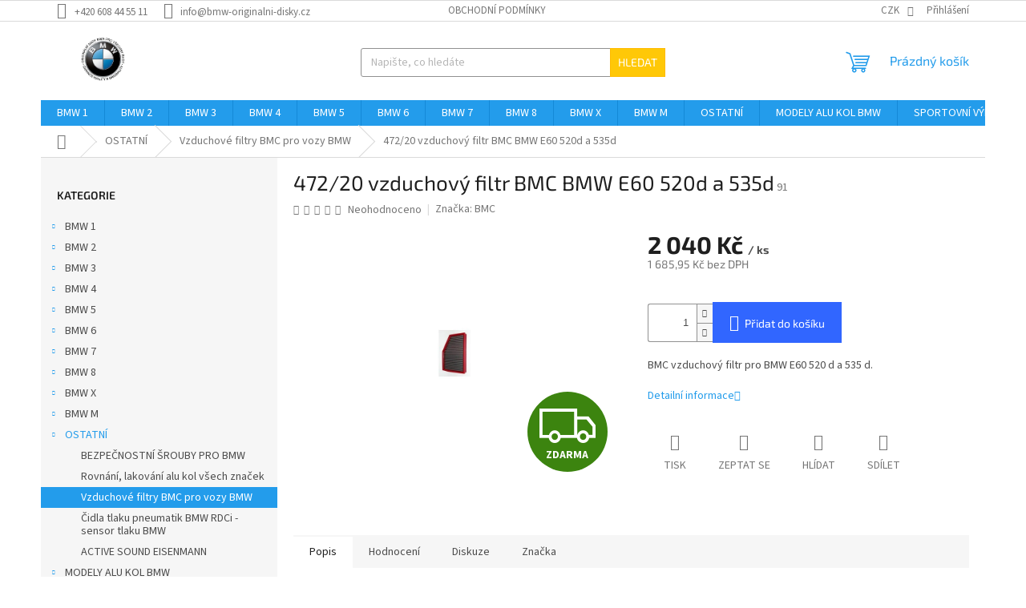

--- FILE ---
content_type: text/html; charset=utf-8
request_url: https://www.bmw-originalni-disky.cz/472-20-vzduchovy-filtr-bmc-bmw-e60-520d-a-535d/
body_size: 34222
content:
<!doctype html><html lang="cs" dir="ltr" class="header-background-light external-fonts-loaded"><head><meta charset="utf-8" /><meta name="viewport" content="width=device-width,initial-scale=1" /><title>472/20 vzduchový filtr BMC BMW E60 520d a 535d - BMW-ORIGINÁLNÍ-DISKY.CZ</title><link rel="preconnect" href="https://cdn.myshoptet.com" /><link rel="dns-prefetch" href="https://cdn.myshoptet.com" /><link rel="preload" href="https://cdn.myshoptet.com/prj/dist/master/cms/libs/jquery/jquery-1.11.3.min.js" as="script" /><link href="https://cdn.myshoptet.com/prj/dist/master/cms/templates/frontend_templates/shared/css/font-face/source-sans-3.css" rel="stylesheet"><link href="https://cdn.myshoptet.com/prj/dist/master/cms/templates/frontend_templates/shared/css/font-face/exo-2.css" rel="stylesheet"><link href="https://cdn.myshoptet.com/prj/dist/master/shop/dist/font-shoptet-11.css.98dac764b411554385c4.css" rel="stylesheet"><script>
dataLayer = [];
dataLayer.push({'shoptet' : {
    "pageType": "productDetail",
    "currency": "CZK",
    "currencyInfo": {
        "decimalSeparator": ",",
        "exchangeRate": 1,
        "priceDecimalPlaces": 2,
        "symbol": "K\u010d",
        "symbolLeft": 0,
        "thousandSeparator": " "
    },
    "language": "cs",
    "projectId": 136814,
    "product": {
        "id": 91,
        "guid": "a509f52e-e315-11e6-b761-0cc47a6c92bc",
        "hasVariants": false,
        "codes": [
            {
                "code": 91
            }
        ],
        "code": "91",
        "name": "472\/20 vzduchov\u00fd filtr BMC BMW E60 520d a 535d",
        "appendix": "",
        "weight": 0,
        "manufacturer": "BMC",
        "manufacturerGuid": "1EF533256DD4663C93F1DA0BA3DED3EE",
        "currentCategory": "P\u0158\u00cdSLU\u0160ENSTV\u00cd | Vzduchov\u00e9 filtry BMC pro vozy BMW",
        "currentCategoryGuid": "70051c39-e311-11e6-b761-0cc47a6c92bc",
        "defaultCategory": "P\u0158\u00cdSLU\u0160ENSTV\u00cd | Vzduchov\u00e9 filtry BMC pro vozy BMW",
        "defaultCategoryGuid": "70051c39-e311-11e6-b761-0cc47a6c92bc",
        "currency": "CZK",
        "priceWithVat": 2040
    },
    "stocks": [
        {
            "id": "ext",
            "title": "Sklad",
            "isDeliveryPoint": 0,
            "visibleOnEshop": 1
        }
    ],
    "cartInfo": {
        "id": null,
        "freeShipping": false,
        "leftToFreeGift": {
            "formattedPrice": "0 K\u010d",
            "priceLeft": 0
        },
        "freeGift": false,
        "leftToFreeShipping": {
            "priceLeft": null,
            "dependOnRegion": null,
            "formattedPrice": null
        },
        "discountCoupon": [],
        "getNoBillingShippingPrice": {
            "withoutVat": 0,
            "vat": 0,
            "withVat": 0
        },
        "cartItems": [],
        "taxMode": "ORDINARY"
    },
    "cart": [],
    "customer": {
        "priceRatio": 1,
        "priceListId": 1,
        "groupId": null,
        "registered": false,
        "mainAccount": false
    }
}});
</script>

<!-- Google Tag Manager -->
<script>(function(w,d,s,l,i){w[l]=w[l]||[];w[l].push({'gtm.start':
new Date().getTime(),event:'gtm.js'});var f=d.getElementsByTagName(s)[0],
j=d.createElement(s),dl=l!='dataLayer'?'&l='+l:'';j.async=true;j.src=
'https://www.googletagmanager.com/gtm.js?id='+i+dl;f.parentNode.insertBefore(j,f);
})(window,document,'script','dataLayer','GTM-WT3GSMM');</script>
<!-- End Google Tag Manager -->

<meta property="og:type" content="website"><meta property="og:site_name" content="bmw-originalni-disky.cz"><meta property="og:url" content="https://www.bmw-originalni-disky.cz/472-20-vzduchovy-filtr-bmc-bmw-e60-520d-a-535d/"><meta property="og:title" content="472/20 vzduchový filtr BMC BMW E60 520d a 535d - BMW-ORIGINÁLNÍ-DISKY.CZ"><meta name="author" content="BMW-ORIGINÁLNÍ-DISKY.CZ"><meta name="web_author" content="Shoptet.cz"><meta name="dcterms.rightsHolder" content="www.bmw-originalni-disky.cz"><meta name="robots" content="index,follow"><meta property="og:image" content="https://cdn.myshoptet.com/usr/www.bmw-originalni-disky.cz/user/shop/big/91_472-20-vzduchovy-filtr-bmc-bmw-e60-520d-a-535d.jpg?5e2b50f3"><meta property="og:description" content="472/20 vzduchový filtr BMC BMW E60 520d a 535d. BMC vzduchový filtr pro BMW E60 520 d a 535 d."><meta name="description" content="472/20 vzduchový filtr BMC BMW E60 520d a 535d. BMC vzduchový filtr pro BMW E60 520 d a 535 d."><meta name="google-site-verification" content="GUssnf_8pao83dzxVY2vB6U4JZ4IkcMnIZSsjeOXYmE"><meta property="product:price:amount" content="2040"><meta property="product:price:currency" content="CZK"><style>:root {--color-primary: #239ceb;--color-primary-h: 204;--color-primary-s: 83%;--color-primary-l: 53%;--color-primary-hover: #1997e5;--color-primary-hover-h: 203;--color-primary-hover-s: 80%;--color-primary-hover-l: 50%;--color-secondary: #3166ff;--color-secondary-h: 225;--color-secondary-s: 100%;--color-secondary-l: 60%;--color-secondary-hover: #009901;--color-secondary-hover-h: 120;--color-secondary-hover-s: 100%;--color-secondary-hover-l: 30%;--color-tertiary: #ffc807;--color-tertiary-h: 47;--color-tertiary-s: 100%;--color-tertiary-l: 51%;--color-tertiary-hover: #ffbb00;--color-tertiary-hover-h: 44;--color-tertiary-hover-s: 100%;--color-tertiary-hover-l: 50%;--color-header-background: #ffffff;--template-font: "Source Sans 3";--template-headings-font: "Exo 2";--header-background-url: none;--cookies-notice-background: #1A1937;--cookies-notice-color: #F8FAFB;--cookies-notice-button-hover: #f5f5f5;--cookies-notice-link-hover: #27263f;--templates-update-management-preview-mode-content: "Náhled aktualizací šablony je aktivní pro váš prohlížeč."}</style>
    
    <link href="https://cdn.myshoptet.com/prj/dist/master/shop/dist/main-11.less.293b18f24efcc54b19af.css" rel="stylesheet" />
                <link href="https://cdn.myshoptet.com/prj/dist/master/shop/dist/mobile-header-v1-11.less.3ec64938f4263d8ed62e.css" rel="stylesheet" />
    
    <script>var shoptet = shoptet || {};</script>
    <script src="https://cdn.myshoptet.com/prj/dist/master/shop/dist/main-3g-header.js.b3b3f48cd33902743054.js"></script>
<!-- User include --><!-- /User include --><link rel="shortcut icon" href="/favicon.ico" type="image/x-icon" /><link rel="canonical" href="https://www.bmw-originalni-disky.cz/472-20-vzduchovy-filtr-bmc-bmw-e60-520d-a-535d/" />    <script>
        var _hwq = _hwq || [];
        _hwq.push(['setKey', '27A38A1797F9A90F111D529BF22C2C36']);
        _hwq.push(['setTopPos', '0']);
        _hwq.push(['showWidget', '22']);
        (function() {
            var ho = document.createElement('script');
            ho.src = 'https://cz.im9.cz/direct/i/gjs.php?n=wdgt&sak=27A38A1797F9A90F111D529BF22C2C36';
            var s = document.getElementsByTagName('script')[0]; s.parentNode.insertBefore(ho, s);
        })();
    </script>
<script>!function(){var t={9196:function(){!function(){var t=/\[object (Boolean|Number|String|Function|Array|Date|RegExp)\]/;function r(r){return null==r?String(r):(r=t.exec(Object.prototype.toString.call(Object(r))))?r[1].toLowerCase():"object"}function n(t,r){return Object.prototype.hasOwnProperty.call(Object(t),r)}function e(t){if(!t||"object"!=r(t)||t.nodeType||t==t.window)return!1;try{if(t.constructor&&!n(t,"constructor")&&!n(t.constructor.prototype,"isPrototypeOf"))return!1}catch(t){return!1}for(var e in t);return void 0===e||n(t,e)}function o(t,r,n){this.b=t,this.f=r||function(){},this.d=!1,this.a={},this.c=[],this.e=function(t){return{set:function(r,n){u(c(r,n),t.a)},get:function(r){return t.get(r)}}}(this),i(this,t,!n);var e=t.push,o=this;t.push=function(){var r=[].slice.call(arguments,0),n=e.apply(t,r);return i(o,r),n}}function i(t,n,o){for(t.c.push.apply(t.c,n);!1===t.d&&0<t.c.length;){if("array"==r(n=t.c.shift()))t:{var i=n,a=t.a;if("string"==r(i[0])){for(var f=i[0].split("."),s=f.pop(),p=(i=i.slice(1),0);p<f.length;p++){if(void 0===a[f[p]])break t;a=a[f[p]]}try{a[s].apply(a,i)}catch(t){}}}else if("function"==typeof n)try{n.call(t.e)}catch(t){}else{if(!e(n))continue;for(var l in n)u(c(l,n[l]),t.a)}o||(t.d=!0,t.f(t.a,n),t.d=!1)}}function c(t,r){for(var n={},e=n,o=t.split("."),i=0;i<o.length-1;i++)e=e[o[i]]={};return e[o[o.length-1]]=r,n}function u(t,o){for(var i in t)if(n(t,i)){var c=t[i];"array"==r(c)?("array"==r(o[i])||(o[i]=[]),u(c,o[i])):e(c)?(e(o[i])||(o[i]={}),u(c,o[i])):o[i]=c}}window.DataLayerHelper=o,o.prototype.get=function(t){var r=this.a;t=t.split(".");for(var n=0;n<t.length;n++){if(void 0===r[t[n]])return;r=r[t[n]]}return r},o.prototype.flatten=function(){this.b.splice(0,this.b.length),this.b[0]={},u(this.a,this.b[0])}}()}},r={};function n(e){var o=r[e];if(void 0!==o)return o.exports;var i=r[e]={exports:{}};return t[e](i,i.exports,n),i.exports}n.n=function(t){var r=t&&t.__esModule?function(){return t.default}:function(){return t};return n.d(r,{a:r}),r},n.d=function(t,r){for(var e in r)n.o(r,e)&&!n.o(t,e)&&Object.defineProperty(t,e,{enumerable:!0,get:r[e]})},n.o=function(t,r){return Object.prototype.hasOwnProperty.call(t,r)},function(){"use strict";n(9196)}()}();</script>    <!-- Global site tag (gtag.js) - Google Analytics -->
    <script async src="https://www.googletagmanager.com/gtag/js?id=UA-100396591-1"></script>
    <script>
        
        window.dataLayer = window.dataLayer || [];
        function gtag(){dataLayer.push(arguments);}
        

        
        gtag('js', new Date());

                gtag('config', 'UA-100396591-1', { 'groups': "UA" });
        
        
                gtag('config', 'AW-850452558');
        
        
        
        
        
        
                gtag('set', 'currency', 'CZK');

        gtag('event', 'view_item', {
            "send_to": "UA",
            "items": [
                {
                    "id": "91",
                    "name": "472\/20 vzduchov\u00fd filtr BMC BMW E60 520d a 535d",
                    "category": "P\u0158\u00cdSLU\u0160ENSTV\u00cd \/ Vzduchov\u00e9 filtry BMC pro vozy BMW",
                                        "brand": "BMC",
                                                            "price": 1685.95
                }
            ]
        });
        
        
        
        
        
        
        
        
        
        
        
        
        document.addEventListener('DOMContentLoaded', function() {
            if (typeof shoptet.tracking !== 'undefined') {
                for (var id in shoptet.tracking.bannersList) {
                    gtag('event', 'view_promotion', {
                        "send_to": "UA",
                        "promotions": [
                            {
                                "id": shoptet.tracking.bannersList[id].id,
                                "name": shoptet.tracking.bannersList[id].name,
                                "position": shoptet.tracking.bannersList[id].position
                            }
                        ]
                    });
                }
            }

            shoptet.consent.onAccept(function(agreements) {
                if (agreements.length !== 0) {
                    console.debug('gtag consent accept');
                    var gtagConsentPayload =  {
                        'ad_storage': agreements.includes(shoptet.config.cookiesConsentOptPersonalisation)
                            ? 'granted' : 'denied',
                        'analytics_storage': agreements.includes(shoptet.config.cookiesConsentOptAnalytics)
                            ? 'granted' : 'denied',
                                                                                                'ad_user_data': agreements.includes(shoptet.config.cookiesConsentOptPersonalisation)
                            ? 'granted' : 'denied',
                        'ad_personalization': agreements.includes(shoptet.config.cookiesConsentOptPersonalisation)
                            ? 'granted' : 'denied',
                        };
                    console.debug('update consent data', gtagConsentPayload);
                    gtag('consent', 'update', gtagConsentPayload);
                    dataLayer.push(
                        { 'event': 'update_consent' }
                    );
                }
            });
        });
    </script>
<script>
    (function(t, r, a, c, k, i, n, g) { t['ROIDataObject'] = k;
    t[k]=t[k]||function(){ (t[k].q=t[k].q||[]).push(arguments) },t[k].c=i;n=r.createElement(a),
    g=r.getElementsByTagName(a)[0];n.async=1;n.src=c;g.parentNode.insertBefore(n,g)
    })(window, document, 'script', '//www.heureka.cz/ocm/sdk.js?source=shoptet&version=2&page=product_detail', 'heureka', 'cz');

    heureka('set_user_consent', 1);
</script>
</head><body class="desktop id-826 in-vzduchove-filtry-bmc-pro-vozy-bmw template-11 type-product type-detail multiple-columns-body columns-3 ums_a11y_category_page--off ums_discussion_rating_forms--off ums_a11y_pagination--on mobile-header-version-1"><noscript>
    <style>
        #header {
            padding-top: 0;
            position: relative !important;
            top: 0;
        }
        .header-navigation {
            position: relative !important;
        }
        .overall-wrapper {
            margin: 0 !important;
        }
        body:not(.ready) {
            visibility: visible !important;
        }
    </style>
    <div class="no-javascript">
        <div class="no-javascript__title">Musíte změnit nastavení vašeho prohlížeče</div>
        <div class="no-javascript__text">Podívejte se na: <a href="https://www.google.com/support/bin/answer.py?answer=23852">Jak povolit JavaScript ve vašem prohlížeči</a>.</div>
        <div class="no-javascript__text">Pokud používáte software na blokování reklam, může být nutné povolit JavaScript z této stránky.</div>
        <div class="no-javascript__text">Děkujeme.</div>
    </div>
</noscript>

        <div id="fb-root"></div>
        <script>
            window.fbAsyncInit = function() {
                FB.init({
//                    appId            : 'your-app-id',
                    autoLogAppEvents : true,
                    xfbml            : true,
                    version          : 'v19.0'
                });
            };
        </script>
        <script async defer crossorigin="anonymous" src="https://connect.facebook.net/cs_CZ/sdk.js"></script>
<!-- Google Tag Manager (noscript) -->
<noscript><iframe src="https://www.googletagmanager.com/ns.html?id=GTM-WT3GSMM"
height="0" width="0" style="display:none;visibility:hidden"></iframe></noscript>
<!-- End Google Tag Manager (noscript) -->

<a href="#content" class="skip-link sr-only">Přejít na obsah</a><div class="overall-wrapper"><div class="user-action"><div class="container"><div class="user-action-in"><div class="user-action-login popup-widget login-widget"><div class="popup-widget-inner"><h2>Přihlášení k vašemu účtu</h2><div id="customerLogin"><form action="/action/Customer/Login/" method="post" id="formLoginIncluded" class="csrf-enabled" data-testid="formLogin"><input type="hidden" name="referer" value="" /><div class="form-group"><div class="input-wrapper email js-validated-element-wrapper no-label"><input type="email" name="email" class="form-control" placeholder="E-mailová adresa (např. jan@novak.cz)" data-testid="inputEmail" autocomplete="email" required /></div></div><div class="form-group"><div class="input-wrapper password js-validated-element-wrapper no-label"><input type="password" name="password" class="form-control" placeholder="Heslo" data-testid="inputPassword" autocomplete="current-password" required /><span class="no-display">Nemůžete vyplnit toto pole</span><input type="text" name="surname" value="" class="no-display" /></div></div><div class="form-group"><div class="login-wrapper"><button type="submit" class="btn btn-secondary btn-text btn-login" data-testid="buttonSubmit">Přihlásit se</button><div class="password-helper"><a href="/registrace/" data-testid="signup" rel="nofollow">Nová registrace</a><a href="/klient/zapomenute-heslo/" rel="nofollow">Zapomenuté heslo</a></div></div></div><div class="social-login-buttons"><div class="social-login-buttons-divider"><span>nebo</span></div><div class="form-group"><a href="/action/Social/login/?provider=Facebook" class="login-btn facebook" rel="nofollow"><span class="login-facebook-icon"></span><strong>Přihlásit se přes Facebook</strong></a></div></div></form>
</div></div></div>
    <div id="cart-widget" class="user-action-cart popup-widget cart-widget loader-wrapper" data-testid="popupCartWidget" role="dialog" aria-hidden="true"><div class="popup-widget-inner cart-widget-inner place-cart-here"><div class="loader-overlay"><div class="loader"></div></div></div><div class="cart-widget-button"><a href="/kosik/" class="btn btn-conversion" id="continue-order-button" rel="nofollow" data-testid="buttonNextStep">Pokračovat do košíku</a></div></div></div>
</div></div><div class="top-navigation-bar" data-testid="topNavigationBar">

    <div class="container">

        <div class="top-navigation-contacts">
            <strong>Zákaznická podpora:</strong><a href="tel:+420608445511" class="project-phone" aria-label="Zavolat na +420608445511" data-testid="contactboxPhone"><span>+420 608 44 55 11</span></a><a href="mailto:info@bmw-originalni-disky.cz" class="project-email" data-testid="contactboxEmail"><span>info@bmw-originalni-disky.cz</span></a>        </div>

                            <div class="top-navigation-menu">
                <div class="top-navigation-menu-trigger"></div>
                <ul class="top-navigation-bar-menu">
                                            <li class="top-navigation-menu-item-39">
                            <a href="/obchodni-podminky/">Obchodní podmínky</a>
                        </li>
                                    </ul>
                <ul class="top-navigation-bar-menu-helper"></ul>
            </div>
        
        <div class="top-navigation-tools">
            <div class="responsive-tools">
                <a href="#" class="toggle-window" data-target="search" aria-label="Hledat" data-testid="linkSearchIcon"></a>
                                                            <a href="#" class="toggle-window" data-target="login"></a>
                                                    <a href="#" class="toggle-window" data-target="navigation" aria-label="Menu" data-testid="hamburgerMenu"></a>
            </div>
                <div class="dropdown">
        <span>Ceny v:</span>
        <button id="topNavigationDropdown" type="button" data-toggle="dropdown" aria-haspopup="true" aria-expanded="false">
            CZK
            <span class="caret"></span>
        </button>
        <ul class="dropdown-menu" aria-labelledby="topNavigationDropdown"><li><a href="/action/Currency/changeCurrency/?currencyCode=CZK" rel="nofollow">CZK</a></li><li><a href="/action/Currency/changeCurrency/?currencyCode=EUR" rel="nofollow">EUR</a></li></ul>
    </div>
            <a href="/login/?backTo=%2F472-20-vzduchovy-filtr-bmc-bmw-e60-520d-a-535d%2F" class="top-nav-button top-nav-button-login primary login toggle-window" data-target="login" data-testid="signin" rel="nofollow"><span>Přihlášení</span></a>        </div>

    </div>

</div>
<header id="header"><div class="container navigation-wrapper">
    <div class="header-top">
        <div class="site-name-wrapper">
            <div class="site-name"><a href="/" data-testid="linkWebsiteLogo"><img src="https://cdn.myshoptet.com/usr/www.bmw-originalni-disky.cz/user/logos/logo_bmw-3.png" alt="BMW-ORIGINÁLNÍ-DISKY.CZ" fetchpriority="low" /></a></div>        </div>
        <div class="search" itemscope itemtype="https://schema.org/WebSite">
            <meta itemprop="headline" content="Vzduchové filtry BMC pro vozy BMW"/><meta itemprop="url" content="https://www.bmw-originalni-disky.cz"/><meta itemprop="text" content="472/20 vzduchový filtr BMC BMW E60 520d a 535d. BMC vzduchový filtr pro BMW E60 520 d a 535 d."/>            <form action="/action/ProductSearch/prepareString/" method="post"
    id="formSearchForm" class="search-form compact-form js-search-main"
    itemprop="potentialAction" itemscope itemtype="https://schema.org/SearchAction" data-testid="searchForm">
    <fieldset>
        <meta itemprop="target"
            content="https://www.bmw-originalni-disky.cz/vyhledavani/?string={string}"/>
        <input type="hidden" name="language" value="cs"/>
        
            
<input
    type="search"
    name="string"
        class="query-input form-control search-input js-search-input"
    placeholder="Napište, co hledáte"
    autocomplete="off"
    required
    itemprop="query-input"
    aria-label="Hledat"
    data-testid="searchInput"
>
            <button type="submit" class="btn btn-default" data-testid="searchBtn">Hledat</button>
        
    </fieldset>
</form>
        </div>
        <div class="navigation-buttons">
                
    <a href="/kosik/" class="btn btn-icon toggle-window cart-count" data-target="cart" data-hover="true" data-redirect="true" data-testid="headerCart" rel="nofollow" aria-haspopup="dialog" aria-expanded="false" aria-controls="cart-widget">
        
                <span class="sr-only">Nákupní košík</span>
        
            <span class="cart-price visible-lg-inline-block" data-testid="headerCartPrice">
                                    Prázdný košík                            </span>
        
    
            </a>
        </div>
    </div>
    <nav id="navigation" aria-label="Hlavní menu" data-collapsible="true"><div class="navigation-in menu"><ul class="menu-level-1" role="menubar" data-testid="headerMenuItems"><li class="menu-item-685 ext" role="none"><a href="/originalni-alu-kola-bmw-rady-1/" data-testid="headerMenuItem" role="menuitem" aria-haspopup="true" aria-expanded="false"><b>BMW 1</b><span class="submenu-arrow"></span></a><ul class="menu-level-2" aria-label="BMW 1" tabindex="-1" role="menu"><li class="menu-item-712" role="none"><a href="/originalni-letni-sady-bmw--rady-1/" class="menu-image" data-testid="headerMenuItem" tabindex="-1" aria-hidden="true"><img src="data:image/svg+xml,%3Csvg%20width%3D%22140%22%20height%3D%22100%22%20xmlns%3D%22http%3A%2F%2Fwww.w3.org%2F2000%2Fsvg%22%3E%3C%2Fsvg%3E" alt="" aria-hidden="true" width="140" height="100"  data-src="https://cdn.myshoptet.com/usr/www.bmw-originalni-disky.cz/user/categories/thumb/bmw_(kopie)-8.png" fetchpriority="low" /></a><div><a href="/originalni-letni-sady-bmw--rady-1/" data-testid="headerMenuItem" role="menuitem"><span>Letní sady BMW 1 </span></a>
                        </div></li><li class="menu-item-715 has-third-level" role="none"><a href="/originalni-zimni-sady-bmw-rady-1/" class="menu-image" data-testid="headerMenuItem" tabindex="-1" aria-hidden="true"><img src="data:image/svg+xml,%3Csvg%20width%3D%22140%22%20height%3D%22100%22%20xmlns%3D%22http%3A%2F%2Fwww.w3.org%2F2000%2Fsvg%22%3E%3C%2Fsvg%3E" alt="" aria-hidden="true" width="140" height="100"  data-src="https://cdn.myshoptet.com/usr/www.bmw-originalni-disky.cz/user/categories/thumb/bmw_(kopie)-9.png" fetchpriority="low" /></a><div><a href="/originalni-zimni-sady-bmw-rady-1/" data-testid="headerMenuItem" role="menuitem"><span>Zimní sady BMW 1</span></a>
                                                    <ul class="menu-level-3" role="menu">
                                                                    <li class="menu-item-1872" role="none">
                                        <a href="/originalni-zimni-sady-bmw-1-f70/" data-testid="headerMenuItem" role="menuitem">
                                            BMW 1 F70</a>                                    </li>
                                                            </ul>
                        </div></li><li class="menu-item-718" role="none"><a href="/samotna-alu-kola-bmw-rady-1/" class="menu-image" data-testid="headerMenuItem" tabindex="-1" aria-hidden="true"><img src="data:image/svg+xml,%3Csvg%20width%3D%22140%22%20height%3D%22100%22%20xmlns%3D%22http%3A%2F%2Fwww.w3.org%2F2000%2Fsvg%22%3E%3C%2Fsvg%3E" alt="" aria-hidden="true" width="140" height="100"  data-src="https://cdn.myshoptet.com/usr/www.bmw-originalni-disky.cz/user/categories/thumb/bmw_(kopie)-10.png" fetchpriority="low" /></a><div><a href="/samotna-alu-kola-bmw-rady-1/" data-testid="headerMenuItem" role="menuitem"><span>Samotné disky BMW 1</span></a>
                        </div></li></ul></li>
<li class="menu-item-688 ext" role="none"><a href="/originalni-alu-kola-bmw-rady-2/" data-testid="headerMenuItem" role="menuitem" aria-haspopup="true" aria-expanded="false"><b>BMW 2</b><span class="submenu-arrow"></span></a><ul class="menu-level-2" aria-label="BMW 2" tabindex="-1" role="menu"><li class="menu-item-721" role="none"><a href="/originalni-letni-sady-bmw--rady-2/" class="menu-image" data-testid="headerMenuItem" tabindex="-1" aria-hidden="true"><img src="data:image/svg+xml,%3Csvg%20width%3D%22140%22%20height%3D%22100%22%20xmlns%3D%22http%3A%2F%2Fwww.w3.org%2F2000%2Fsvg%22%3E%3C%2Fsvg%3E" alt="" aria-hidden="true" width="140" height="100"  data-src="https://cdn.myshoptet.com/usr/www.bmw-originalni-disky.cz/user/categories/thumb/bmw_(kopie)-11.png" fetchpriority="low" /></a><div><a href="/originalni-letni-sady-bmw--rady-2/" data-testid="headerMenuItem" role="menuitem"><span>LETNÍ SADY BMW 2</span></a>
                        </div></li><li class="menu-item-724 has-third-level" role="none"><a href="/originalni-zimni-sady-bmw-rady-2/" class="menu-image" data-testid="headerMenuItem" tabindex="-1" aria-hidden="true"><img src="data:image/svg+xml,%3Csvg%20width%3D%22140%22%20height%3D%22100%22%20xmlns%3D%22http%3A%2F%2Fwww.w3.org%2F2000%2Fsvg%22%3E%3C%2Fsvg%3E" alt="" aria-hidden="true" width="140" height="100"  data-src="https://cdn.myshoptet.com/usr/www.bmw-originalni-disky.cz/user/categories/thumb/bmw_(kopie)-12.png" fetchpriority="low" /></a><div><a href="/originalni-zimni-sady-bmw-rady-2/" data-testid="headerMenuItem" role="menuitem"><span>ZIMNÍ SADY BMW 2</span></a>
                                                    <ul class="menu-level-3" role="menu">
                                                                    <li class="menu-item-1863" role="none">
                                        <a href="/originalni-zimni-sady-bmw-2-g42/" data-testid="headerMenuItem" role="menuitem">
                                            BMW 2 G42</a>                                    </li>
                                                            </ul>
                        </div></li><li class="menu-item-727" role="none"><a href="/samotna-alu-kola-bmw-rady-2/" class="menu-image" data-testid="headerMenuItem" tabindex="-1" aria-hidden="true"><img src="data:image/svg+xml,%3Csvg%20width%3D%22140%22%20height%3D%22100%22%20xmlns%3D%22http%3A%2F%2Fwww.w3.org%2F2000%2Fsvg%22%3E%3C%2Fsvg%3E" alt="" aria-hidden="true" width="140" height="100"  data-src="https://cdn.myshoptet.com/usr/www.bmw-originalni-disky.cz/user/categories/thumb/bmw_(kopie)-13.png" fetchpriority="low" /></a><div><a href="/samotna-alu-kola-bmw-rady-2/" data-testid="headerMenuItem" role="menuitem"><span>SAMOTNÉ DISKY BMW 2</span></a>
                        </div></li></ul></li>
<li class="menu-item-691 ext" role="none"><a href="/originalni-alu-kola-bmw-rady-3/" data-testid="headerMenuItem" role="menuitem" aria-haspopup="true" aria-expanded="false"><b>BMW 3</b><span class="submenu-arrow"></span></a><ul class="menu-level-2" aria-label="BMW 3" tabindex="-1" role="menu"><li class="menu-item-730 has-third-level" role="none"><a href="/originalni-letni-sady-bmw--rady-3/" class="menu-image" data-testid="headerMenuItem" tabindex="-1" aria-hidden="true"><img src="data:image/svg+xml,%3Csvg%20width%3D%22140%22%20height%3D%22100%22%20xmlns%3D%22http%3A%2F%2Fwww.w3.org%2F2000%2Fsvg%22%3E%3C%2Fsvg%3E" alt="" aria-hidden="true" width="140" height="100"  data-src="https://cdn.myshoptet.com/usr/www.bmw-originalni-disky.cz/user/categories/thumb/bmw_(kopie)-14.png" fetchpriority="low" /></a><div><a href="/originalni-letni-sady-bmw--rady-3/" data-testid="headerMenuItem" role="menuitem"><span>LETNÍ SADY BMW 3</span></a>
                                                    <ul class="menu-level-3" role="menu">
                                                                    <li class="menu-item-1271" role="none">
                                        <a href="/originalni-letni-sady-bmw-m3-f30-m4-f82/" data-testid="headerMenuItem" role="menuitem">
                                            BMW M3 F80 a BMW 4 F82</a>,                                    </li>
                                                                    <li class="menu-item-1277" role="none">
                                        <a href="/originalni-letni-sady-bmw-3-g20/" data-testid="headerMenuItem" role="menuitem">
                                            BMW 3 G20</a>,                                    </li>
                                                                    <li class="menu-item-1283" role="none">
                                        <a href="/originalni-letni-sady-bmw-3-f30/" data-testid="headerMenuItem" role="menuitem">
                                            BMW F30, F31</a>                                    </li>
                                                            </ul>
                        </div></li><li class="menu-item-733 has-third-level" role="none"><a href="/originalni-zimni-sady-bmw-rady-3/" class="menu-image" data-testid="headerMenuItem" tabindex="-1" aria-hidden="true"><img src="data:image/svg+xml,%3Csvg%20width%3D%22140%22%20height%3D%22100%22%20xmlns%3D%22http%3A%2F%2Fwww.w3.org%2F2000%2Fsvg%22%3E%3C%2Fsvg%3E" alt="" aria-hidden="true" width="140" height="100"  data-src="https://cdn.myshoptet.com/usr/www.bmw-originalni-disky.cz/user/categories/thumb/bmw_(kopie)-15.png" fetchpriority="low" /></a><div><a href="/originalni-zimni-sady-bmw-rady-3/" data-testid="headerMenuItem" role="menuitem"><span>ZIMNÍ SADY BMW 3</span></a>
                                                    <ul class="menu-level-3" role="menu">
                                                                    <li class="menu-item-1253" role="none">
                                        <a href="/originalni-zimni-sady-bmw-f30--f31/" data-testid="headerMenuItem" role="menuitem">
                                            BMW F30, F31</a>,                                    </li>
                                                                    <li class="menu-item-1364" role="none">
                                        <a href="/originalni-zimni-sady-bmw-3-g20--g21/" data-testid="headerMenuItem" role="menuitem">
                                            BMW G20, G21</a>,                                    </li>
                                                                    <li class="menu-item-1403" role="none">
                                        <a href="/originalni-zimni-sady-bmw-3-f34-gt/" data-testid="headerMenuItem" role="menuitem">
                                            BMW F34 GT Gran Turismo</a>                                    </li>
                                                            </ul>
                        </div></li><li class="menu-item-736" role="none"><a href="/samotna-alu-kola-bmw-rady-3/" class="menu-image" data-testid="headerMenuItem" tabindex="-1" aria-hidden="true"><img src="data:image/svg+xml,%3Csvg%20width%3D%22140%22%20height%3D%22100%22%20xmlns%3D%22http%3A%2F%2Fwww.w3.org%2F2000%2Fsvg%22%3E%3C%2Fsvg%3E" alt="" aria-hidden="true" width="140" height="100"  data-src="https://cdn.myshoptet.com/usr/www.bmw-originalni-disky.cz/user/categories/thumb/bmw_(kopie)-16.png" fetchpriority="low" /></a><div><a href="/samotna-alu-kola-bmw-rady-3/" data-testid="headerMenuItem" role="menuitem"><span>SAMOTNÉ DISKY BMW 3</span></a>
                        </div></li></ul></li>
<li class="menu-item-694 ext" role="none"><a href="/originalni-alu-kola-bmw-rady-4/" data-testid="headerMenuItem" role="menuitem" aria-haspopup="true" aria-expanded="false"><b>BMW 4</b><span class="submenu-arrow"></span></a><ul class="menu-level-2" aria-label="BMW 4" tabindex="-1" role="menu"><li class="menu-item-739" role="none"><a href="/originalni-letni-sady-bmw--rady-4/" class="menu-image" data-testid="headerMenuItem" tabindex="-1" aria-hidden="true"><img src="data:image/svg+xml,%3Csvg%20width%3D%22140%22%20height%3D%22100%22%20xmlns%3D%22http%3A%2F%2Fwww.w3.org%2F2000%2Fsvg%22%3E%3C%2Fsvg%3E" alt="" aria-hidden="true" width="140" height="100"  data-src="https://cdn.myshoptet.com/usr/www.bmw-originalni-disky.cz/user/categories/thumb/bmw_(kopie)-17.png" fetchpriority="low" /></a><div><a href="/originalni-letni-sady-bmw--rady-4/" data-testid="headerMenuItem" role="menuitem"><span>LETNÍ SADY BMW 4</span></a>
                        </div></li><li class="menu-item-742 has-third-level" role="none"><a href="/originalni-zimni-sady-bmw-rady-4/" class="menu-image" data-testid="headerMenuItem" tabindex="-1" aria-hidden="true"><img src="data:image/svg+xml,%3Csvg%20width%3D%22140%22%20height%3D%22100%22%20xmlns%3D%22http%3A%2F%2Fwww.w3.org%2F2000%2Fsvg%22%3E%3C%2Fsvg%3E" alt="" aria-hidden="true" width="140" height="100"  data-src="https://cdn.myshoptet.com/usr/www.bmw-originalni-disky.cz/user/categories/thumb/bmw_(kopie)-18.png" fetchpriority="low" /></a><div><a href="/originalni-zimni-sady-bmw-rady-4/" data-testid="headerMenuItem" role="menuitem"><span>ZIMNÍ SADY BMW 4</span></a>
                                                    <ul class="menu-level-3" role="menu">
                                                                    <li class="menu-item-1857" role="none">
                                        <a href="/originalni-zimni-sady-bmw-i4-g26/" data-testid="headerMenuItem" role="menuitem">
                                            BMW i4 G26</a>,                                    </li>
                                                                    <li class="menu-item-1860" role="none">
                                        <a href="/originalni-zimni-sady-bmw-4-g22/" data-testid="headerMenuItem" role="menuitem">
                                            BMW 4 G22</a>                                    </li>
                                                            </ul>
                        </div></li><li class="menu-item-745" role="none"><a href="/samotna-alu-kola-bmw-rady-4/" class="menu-image" data-testid="headerMenuItem" tabindex="-1" aria-hidden="true"><img src="data:image/svg+xml,%3Csvg%20width%3D%22140%22%20height%3D%22100%22%20xmlns%3D%22http%3A%2F%2Fwww.w3.org%2F2000%2Fsvg%22%3E%3C%2Fsvg%3E" alt="" aria-hidden="true" width="140" height="100"  data-src="https://cdn.myshoptet.com/usr/www.bmw-originalni-disky.cz/user/categories/thumb/bmw_(kopie)-19.png" fetchpriority="low" /></a><div><a href="/samotna-alu-kola-bmw-rady-4/" data-testid="headerMenuItem" role="menuitem"><span>SAMOTNÉ DISKY BMW 4</span></a>
                        </div></li></ul></li>
<li class="menu-item-697 ext" role="none"><a href="/originalni-alu-kola-bmw-rady-5/" data-testid="headerMenuItem" role="menuitem" aria-haspopup="true" aria-expanded="false"><b>BMW 5</b><span class="submenu-arrow"></span></a><ul class="menu-level-2" aria-label="BMW 5" tabindex="-1" role="menu"><li class="menu-item-748 has-third-level" role="none"><a href="/originalni-letni-sady-bmw--rady-5/" class="menu-image" data-testid="headerMenuItem" tabindex="-1" aria-hidden="true"><img src="data:image/svg+xml,%3Csvg%20width%3D%22140%22%20height%3D%22100%22%20xmlns%3D%22http%3A%2F%2Fwww.w3.org%2F2000%2Fsvg%22%3E%3C%2Fsvg%3E" alt="" aria-hidden="true" width="140" height="100"  data-src="https://cdn.myshoptet.com/usr/www.bmw-originalni-disky.cz/user/categories/thumb/bmw_(kopie)-20.png" fetchpriority="low" /></a><div><a href="/originalni-letni-sady-bmw--rady-5/" data-testid="headerMenuItem" role="menuitem"><span>LETNÍ SADY BMW 5</span></a>
                                                    <ul class="menu-level-3" role="menu">
                                                                    <li class="menu-item-1517" role="none">
                                        <a href="/originilni-letni-sady-bmw-5-g30/" data-testid="headerMenuItem" role="menuitem">
                                            BMW G30</a>,                                    </li>
                                                                    <li class="menu-item-1824" role="none">
                                        <a href="/originalni-letni-sady-bmw-5-g60/" data-testid="headerMenuItem" role="menuitem">
                                            BMW G60</a>                                    </li>
                                                            </ul>
                        </div></li><li class="menu-item-751 has-third-level" role="none"><a href="/originalni-zimni-sady-bmw-rady-5/" class="menu-image" data-testid="headerMenuItem" tabindex="-1" aria-hidden="true"><img src="data:image/svg+xml,%3Csvg%20width%3D%22140%22%20height%3D%22100%22%20xmlns%3D%22http%3A%2F%2Fwww.w3.org%2F2000%2Fsvg%22%3E%3C%2Fsvg%3E" alt="" aria-hidden="true" width="140" height="100"  data-src="https://cdn.myshoptet.com/usr/www.bmw-originalni-disky.cz/user/categories/thumb/bmw_(kopie)-21.png" fetchpriority="low" /></a><div><a href="/originalni-zimni-sady-bmw-rady-5/" data-testid="headerMenuItem" role="menuitem"><span>ZIMNÍ SADY BMW 5</span></a>
                                                    <ul class="menu-level-3" role="menu">
                                                                    <li class="menu-item-1385" role="none">
                                        <a href="/originalni-zimni-sady-bmw-5-g30/" data-testid="headerMenuItem" role="menuitem">
                                            BMW 5 G30</a>,                                    </li>
                                                                    <li class="menu-item-1827" role="none">
                                        <a href="/originalni-zimni-sady-bmw-5-g60/" data-testid="headerMenuItem" role="menuitem">
                                            BMW 5 G60</a>                                    </li>
                                                            </ul>
                        </div></li><li class="menu-item-754" role="none"><a href="/samotna-alu-kola-bmw-rady-5/" class="menu-image" data-testid="headerMenuItem" tabindex="-1" aria-hidden="true"><img src="data:image/svg+xml,%3Csvg%20width%3D%22140%22%20height%3D%22100%22%20xmlns%3D%22http%3A%2F%2Fwww.w3.org%2F2000%2Fsvg%22%3E%3C%2Fsvg%3E" alt="" aria-hidden="true" width="140" height="100"  data-src="https://cdn.myshoptet.com/usr/www.bmw-originalni-disky.cz/user/categories/thumb/bmw_(kopie)-22.png" fetchpriority="low" /></a><div><a href="/samotna-alu-kola-bmw-rady-5/" data-testid="headerMenuItem" role="menuitem"><span>SAMOTNÉ DISKY BMW 5</span></a>
                        </div></li></ul></li>
<li class="menu-item-700 ext" role="none"><a href="/originalni-alu-kola-bmw-rady-6/" data-testid="headerMenuItem" role="menuitem" aria-haspopup="true" aria-expanded="false"><b>BMW 6</b><span class="submenu-arrow"></span></a><ul class="menu-level-2" aria-label="BMW 6" tabindex="-1" role="menu"><li class="menu-item-757" role="none"><a href="/originalni-letni-sady-bmw--rady-6/" class="menu-image" data-testid="headerMenuItem" tabindex="-1" aria-hidden="true"><img src="data:image/svg+xml,%3Csvg%20width%3D%22140%22%20height%3D%22100%22%20xmlns%3D%22http%3A%2F%2Fwww.w3.org%2F2000%2Fsvg%22%3E%3C%2Fsvg%3E" alt="" aria-hidden="true" width="140" height="100"  data-src="https://cdn.myshoptet.com/usr/www.bmw-originalni-disky.cz/user/categories/thumb/bmw_(kopie)-23.png" fetchpriority="low" /></a><div><a href="/originalni-letni-sady-bmw--rady-6/" data-testid="headerMenuItem" role="menuitem"><span>LETNÍ SADY BMW 6</span></a>
                        </div></li><li class="menu-item-760 has-third-level" role="none"><a href="/originalni-zimni-sady-bmw-rady-6/" class="menu-image" data-testid="headerMenuItem" tabindex="-1" aria-hidden="true"><img src="data:image/svg+xml,%3Csvg%20width%3D%22140%22%20height%3D%22100%22%20xmlns%3D%22http%3A%2F%2Fwww.w3.org%2F2000%2Fsvg%22%3E%3C%2Fsvg%3E" alt="" aria-hidden="true" width="140" height="100"  data-src="https://cdn.myshoptet.com/usr/www.bmw-originalni-disky.cz/user/categories/thumb/bmw_(kopie)-24.png" fetchpriority="low" /></a><div><a href="/originalni-zimni-sady-bmw-rady-6/" data-testid="headerMenuItem" role="menuitem"><span>ZIMNÍ SADY BMW 6</span></a>
                                                    <ul class="menu-level-3" role="menu">
                                                                    <li class="menu-item-1397" role="none">
                                        <a href="/originalni-zimni-sady-bmw-6-gt-g32-gran-turismo/" data-testid="headerMenuItem" role="menuitem">
                                            BMW 6 G32 GT Gran Turismo</a>                                    </li>
                                                            </ul>
                        </div></li><li class="menu-item-763" role="none"><a href="/samotna-alu-kola-bmw-rady-6/" class="menu-image" data-testid="headerMenuItem" tabindex="-1" aria-hidden="true"><img src="data:image/svg+xml,%3Csvg%20width%3D%22140%22%20height%3D%22100%22%20xmlns%3D%22http%3A%2F%2Fwww.w3.org%2F2000%2Fsvg%22%3E%3C%2Fsvg%3E" alt="" aria-hidden="true" width="140" height="100"  data-src="https://cdn.myshoptet.com/usr/www.bmw-originalni-disky.cz/user/categories/thumb/bmw_(kopie)-25.png" fetchpriority="low" /></a><div><a href="/samotna-alu-kola-bmw-rady-6/" data-testid="headerMenuItem" role="menuitem"><span>SAMOTNÉ DISKY BMW 6</span></a>
                        </div></li></ul></li>
<li class="menu-item-703 ext" role="none"><a href="/originalni-alu-kola-bmw-rady-7/" data-testid="headerMenuItem" role="menuitem" aria-haspopup="true" aria-expanded="false"><b>BMW 7</b><span class="submenu-arrow"></span></a><ul class="menu-level-2" aria-label="BMW 7" tabindex="-1" role="menu"><li class="menu-item-766 has-third-level" role="none"><a href="/originalni-letni-sady-bmw--rady-7/" class="menu-image" data-testid="headerMenuItem" tabindex="-1" aria-hidden="true"><img src="data:image/svg+xml,%3Csvg%20width%3D%22140%22%20height%3D%22100%22%20xmlns%3D%22http%3A%2F%2Fwww.w3.org%2F2000%2Fsvg%22%3E%3C%2Fsvg%3E" alt="" aria-hidden="true" width="140" height="100"  data-src="https://cdn.myshoptet.com/usr/www.bmw-originalni-disky.cz/user/categories/thumb/bmw_(kopie)-26.png" fetchpriority="low" /></a><div><a href="/originalni-letni-sady-bmw--rady-7/" data-testid="headerMenuItem" role="menuitem"><span>LETNÍ SADY BMW 7</span></a>
                                                    <ul class="menu-level-3" role="menu">
                                                                    <li class="menu-item-1286" role="none">
                                        <a href="/originalni-letni-sady-bmw-7-g11/" data-testid="headerMenuItem" role="menuitem">
                                            BMW 7 G11</a>,                                    </li>
                                                                    <li class="menu-item-1726" role="none">
                                        <a href="/originalni-letni-sady-bmw-7-g70/" data-testid="headerMenuItem" role="menuitem">
                                            BMW 7 G70</a>                                    </li>
                                                            </ul>
                        </div></li><li class="menu-item-769 has-third-level" role="none"><a href="/originalni-zimni-sady-bmw-rady-7/" class="menu-image" data-testid="headerMenuItem" tabindex="-1" aria-hidden="true"><img src="data:image/svg+xml,%3Csvg%20width%3D%22140%22%20height%3D%22100%22%20xmlns%3D%22http%3A%2F%2Fwww.w3.org%2F2000%2Fsvg%22%3E%3C%2Fsvg%3E" alt="" aria-hidden="true" width="140" height="100"  data-src="https://cdn.myshoptet.com/usr/www.bmw-originalni-disky.cz/user/categories/thumb/bmw_(kopie)-27.png" fetchpriority="low" /></a><div><a href="/originalni-zimni-sady-bmw-rady-7/" data-testid="headerMenuItem" role="menuitem"><span>ZIMNÍ SADY BMW 7</span></a>
                                                    <ul class="menu-level-3" role="menu">
                                                                    <li class="menu-item-1391" role="none">
                                        <a href="/originalni-zimni-sady-bmw-7-g11/" data-testid="headerMenuItem" role="menuitem">
                                            BMW 7 G11</a>,                                    </li>
                                                                    <li class="menu-item-1492" role="none">
                                        <a href="/originalni-zimni-sady-bmw-7-g70/" data-testid="headerMenuItem" role="menuitem">
                                            BMW 7 G70</a>                                    </li>
                                                            </ul>
                        </div></li><li class="menu-item-772" role="none"><a href="/samotna-alu-kola-bmw-rady-7/" class="menu-image" data-testid="headerMenuItem" tabindex="-1" aria-hidden="true"><img src="data:image/svg+xml,%3Csvg%20width%3D%22140%22%20height%3D%22100%22%20xmlns%3D%22http%3A%2F%2Fwww.w3.org%2F2000%2Fsvg%22%3E%3C%2Fsvg%3E" alt="" aria-hidden="true" width="140" height="100"  data-src="https://cdn.myshoptet.com/usr/www.bmw-originalni-disky.cz/user/categories/thumb/bmw_(kopie)-28.png" fetchpriority="low" /></a><div><a href="/samotna-alu-kola-bmw-rady-7/" data-testid="headerMenuItem" role="menuitem"><span>SAMOTNÉ DISKY BMW 7</span></a>
                        </div></li></ul></li>
<li class="menu-item-1461 ext" role="none"><a href="/originalni-alu-kola-bmw-8/" data-testid="headerMenuItem" role="menuitem" aria-haspopup="true" aria-expanded="false"><b>BMW 8</b><span class="submenu-arrow"></span></a><ul class="menu-level-2" aria-label="BMW 8" tabindex="-1" role="menu"><li class="menu-item-1640" role="none"><a href="/originalni-letni-sady-bmw-8/" class="menu-image" data-testid="headerMenuItem" tabindex="-1" aria-hidden="true"><img src="data:image/svg+xml,%3Csvg%20width%3D%22140%22%20height%3D%22100%22%20xmlns%3D%22http%3A%2F%2Fwww.w3.org%2F2000%2Fsvg%22%3E%3C%2Fsvg%3E" alt="" aria-hidden="true" width="140" height="100"  data-src="https://cdn.myshoptet.com/prj/dist/master/cms/templates/frontend_templates/00/img/folder.svg" fetchpriority="low" /></a><div><a href="/originalni-letni-sady-bmw-8/" data-testid="headerMenuItem" role="menuitem"><span>Letní sady BMW 8</span></a>
                        </div></li><li class="menu-item-1649" role="none"><a href="/originalni-zimni-sady-bmw-8/" class="menu-image" data-testid="headerMenuItem" tabindex="-1" aria-hidden="true"><img src="data:image/svg+xml,%3Csvg%20width%3D%22140%22%20height%3D%22100%22%20xmlns%3D%22http%3A%2F%2Fwww.w3.org%2F2000%2Fsvg%22%3E%3C%2Fsvg%3E" alt="" aria-hidden="true" width="140" height="100"  data-src="https://cdn.myshoptet.com/prj/dist/master/cms/templates/frontend_templates/00/img/folder.svg" fetchpriority="low" /></a><div><a href="/originalni-zimni-sady-bmw-8/" data-testid="headerMenuItem" role="menuitem"><span>Zimní sady BMW 8</span></a>
                        </div></li></ul></li>
<li class="menu-item-706 ext" role="none"><a href="/originalni-alu-kola-bmw-rady-x/" data-testid="headerMenuItem" role="menuitem" aria-haspopup="true" aria-expanded="false"><b>BMW X</b><span class="submenu-arrow"></span></a><ul class="menu-level-2" aria-label="BMW X" tabindex="-1" role="menu"><li class="menu-item-775 has-third-level" role="none"><a href="/originalni-letni-sady-bmw--rady-x/" class="menu-image" data-testid="headerMenuItem" tabindex="-1" aria-hidden="true"><img src="data:image/svg+xml,%3Csvg%20width%3D%22140%22%20height%3D%22100%22%20xmlns%3D%22http%3A%2F%2Fwww.w3.org%2F2000%2Fsvg%22%3E%3C%2Fsvg%3E" alt="" aria-hidden="true" width="140" height="100"  data-src="https://cdn.myshoptet.com/usr/www.bmw-originalni-disky.cz/user/categories/thumb/bmw_(kopie)-29.png" fetchpriority="low" /></a><div><a href="/originalni-letni-sady-bmw--rady-x/" data-testid="headerMenuItem" role="menuitem"><span>LETNÍ SADY BMW X</span></a>
                                                    <ul class="menu-level-3" role="menu">
                                                                    <li class="menu-item-1262" role="none">
                                        <a href="/originalni-letni-sady-bmw-x5-g05-a-x6-g06/" data-testid="headerMenuItem" role="menuitem">
                                            BMW X5 G05 a X6 G06</a>,                                    </li>
                                                                    <li class="menu-item-1352" role="none">
                                        <a href="/originalni-letni-sady-bmw-x3-g01-a-x4-g02/" data-testid="headerMenuItem" role="menuitem">
                                            BMW X3 G01 a X4 G02</a>,                                    </li>
                                                                    <li class="menu-item-1455" role="none">
                                        <a href="/originalni-letni-sady-bmw-x7-g07/" data-testid="headerMenuItem" role="menuitem">
                                            BMW X7 G07</a>,                                    </li>
                                                                    <li class="menu-item-1839" role="none">
                                        <a href="/originalni-letni-sady-bmw-x1-u11-a-bmw-x2-u10/" data-testid="headerMenuItem" role="menuitem">
                                            BMW X1 U11 a BMW X2 U10</a>,                                    </li>
                                                                    <li class="menu-item-1845" role="none">
                                        <a href="/originalni-letni-sady-bmw-x1-f48-a-bmw-x2-f39/" data-testid="headerMenuItem" role="menuitem">
                                            BMW X1 F48 a BMW X2 F39</a>                                    </li>
                                                            </ul>
                        </div></li><li class="menu-item-778 has-third-level" role="none"><a href="/originalni-zimni-sady-bmw-rady-x/" class="menu-image" data-testid="headerMenuItem" tabindex="-1" aria-hidden="true"><img src="data:image/svg+xml,%3Csvg%20width%3D%22140%22%20height%3D%22100%22%20xmlns%3D%22http%3A%2F%2Fwww.w3.org%2F2000%2Fsvg%22%3E%3C%2Fsvg%3E" alt="" aria-hidden="true" width="140" height="100"  data-src="https://cdn.myshoptet.com/usr/www.bmw-originalni-disky.cz/user/categories/thumb/bmw_(kopie)-30.png" fetchpriority="low" /></a><div><a href="/originalni-zimni-sady-bmw-rady-x/" data-testid="headerMenuItem" role="menuitem"><span>ZIMNÍ SADY BMW X</span></a>
                                                    <ul class="menu-level-3" role="menu">
                                                                    <li class="menu-item-1292" role="none">
                                        <a href="/originalni-zimni-sady-bmw-x3-g01-a-x4-g02/" data-testid="headerMenuItem" role="menuitem">
                                            BMW X3 G01 a X4 G02</a>,                                    </li>
                                                                    <li class="menu-item-1878" role="none">
                                        <a href="/originalni-zimni-sady-bmw-x3-g45/" data-testid="headerMenuItem" role="menuitem">
                                            BMW X3 G45</a>,                                    </li>
                                                                    <li class="menu-item-1532" role="none">
                                        <a href="/originalni-zimni-sady-bmw-x1-u11/" data-testid="headerMenuItem" role="menuitem">
                                            BMW X1 U11</a>,                                    </li>
                                                                    <li class="menu-item-1295" role="none">
                                        <a href="/originalni-zimni-sady-bmw-x1-f48-a-bmw-x2-f39/" data-testid="headerMenuItem" role="menuitem">
                                            BMW X1 F48 a X2 F39</a>,                                    </li>
                                                                    <li class="menu-item-1289" role="none">
                                        <a href="/originalni-zimni-sady-bmw-x5-f15-a-x6-f16/" data-testid="headerMenuItem" role="menuitem">
                                            BMW X5 F15 a X6 F16</a>,                                    </li>
                                                                    <li class="menu-item-1301" role="none">
                                        <a href="/originalni-zimni-sady-bmw-x5-g05-a-x6-g06/" data-testid="headerMenuItem" role="menuitem">
                                            BMW X5 G05 a X6 G06</a>,                                    </li>
                                                                    <li class="menu-item-1379" role="none">
                                        <a href="/originalni-zimni-sady-bmw-x7-g07/" data-testid="headerMenuItem" role="menuitem">
                                            BMW X7 G07</a>,                                    </li>
                                                                    <li class="menu-item-1418" role="none">
                                        <a href="/originalni-zimni-sady-bmw-x5m-f95-a-x6m-f96/" data-testid="headerMenuItem" role="menuitem">
                                            BMW X5M F95 a X6M F96</a>,                                    </li>
                                                                    <li class="menu-item-1851" role="none">
                                        <a href="/originalni-zimni-sady-bmw-ix-i20/" data-testid="headerMenuItem" role="menuitem">
                                            BMW iX i20</a>,                                    </li>
                                                                    <li class="menu-item-1854" role="none">
                                        <a href="/originalni-zimni-sady-bmw-ix-3/" data-testid="headerMenuItem" role="menuitem">
                                            BMW iX3 G08</a>,                                    </li>
                                                                    <li class="menu-item-1869" role="none">
                                        <a href="/originalni-zimni-sady-pro-bmw-xm-g09/" data-testid="headerMenuItem" role="menuitem">
                                            BMW XM G09</a>                                    </li>
                                                            </ul>
                        </div></li><li class="menu-item-781 has-third-level" role="none"><a href="/samotna-alu-kola-bmw-rady-x/" class="menu-image" data-testid="headerMenuItem" tabindex="-1" aria-hidden="true"><img src="data:image/svg+xml,%3Csvg%20width%3D%22140%22%20height%3D%22100%22%20xmlns%3D%22http%3A%2F%2Fwww.w3.org%2F2000%2Fsvg%22%3E%3C%2Fsvg%3E" alt="" aria-hidden="true" width="140" height="100"  data-src="https://cdn.myshoptet.com/usr/www.bmw-originalni-disky.cz/user/categories/thumb/bmw_(kopie)-31.png" fetchpriority="low" /></a><div><a href="/samotna-alu-kola-bmw-rady-x/" data-testid="headerMenuItem" role="menuitem"><span>SAMOTNÉ DISKY BMW X</span></a>
                                                    <ul class="menu-level-3" role="menu">
                                                                    <li class="menu-item-1664" role="none">
                                        <a href="/originalni-alu-kola-bmw-x7-g07/" data-testid="headerMenuItem" role="menuitem">
                                            BMW X7 G07</a>,                                    </li>
                                                                    <li class="menu-item-1691" role="none">
                                        <a href="/originalni-alu-kola-bmw-x5-g05-a-x6-g06/" data-testid="headerMenuItem" role="menuitem">
                                            BMW X5 G05 a BMW X6 G06</a>,                                    </li>
                                                                    <li class="menu-item-1718" role="none">
                                        <a href="/originaulni-alu-kola-bmw-x5-e70--f15/" data-testid="headerMenuItem" role="menuitem">
                                            BMW X5 E70, X5 F15, X6 F16</a>                                    </li>
                                                            </ul>
                        </div></li><li class="menu-item-835" role="none"><a href="/letni-pneu-pro-bmw-x/" class="menu-image" data-testid="headerMenuItem" tabindex="-1" aria-hidden="true"><img src="data:image/svg+xml,%3Csvg%20width%3D%22140%22%20height%3D%22100%22%20xmlns%3D%22http%3A%2F%2Fwww.w3.org%2F2000%2Fsvg%22%3E%3C%2Fsvg%3E" alt="" aria-hidden="true" width="140" height="100"  data-src="https://cdn.myshoptet.com/prj/dist/master/cms/templates/frontend_templates/00/img/folder.svg" fetchpriority="low" /></a><div><a href="/letni-pneu-pro-bmw-x/" data-testid="headerMenuItem" role="menuitem"><span>Letní pneu pro BMW X</span></a>
                        </div></li></ul></li>
<li class="menu-item-1467 ext" role="none"><a href="/originalni-alu-kola-pro-bmw-m/" data-testid="headerMenuItem" role="menuitem" aria-haspopup="true" aria-expanded="false"><b>BMW M</b><span class="submenu-arrow"></span></a><ul class="menu-level-2" aria-label="BMW M" tabindex="-1" role="menu"><li class="menu-item-1470" role="none"><a href="/originalni-zimni-sady-bmw-m2-f87/" class="menu-image" data-testid="headerMenuItem" tabindex="-1" aria-hidden="true"><img src="data:image/svg+xml,%3Csvg%20width%3D%22140%22%20height%3D%22100%22%20xmlns%3D%22http%3A%2F%2Fwww.w3.org%2F2000%2Fsvg%22%3E%3C%2Fsvg%3E" alt="" aria-hidden="true" width="140" height="100"  data-src="https://cdn.myshoptet.com/usr/www.bmw-originalni-disky.cz/user/categories/thumb/bmw_(kopie)-46.png" fetchpriority="low" /></a><div><a href="/originalni-zimni-sady-bmw-m2-f87/" data-testid="headerMenuItem" role="menuitem"><span>Zimní sady BMW M2 F87</span></a>
                        </div></li><li class="menu-item-1483" role="none"><a href="/originalni-zimni-sady-bmw-m3-f80-m4-f82/" class="menu-image" data-testid="headerMenuItem" tabindex="-1" aria-hidden="true"><img src="data:image/svg+xml,%3Csvg%20width%3D%22140%22%20height%3D%22100%22%20xmlns%3D%22http%3A%2F%2Fwww.w3.org%2F2000%2Fsvg%22%3E%3C%2Fsvg%3E" alt="" aria-hidden="true" width="140" height="100"  data-src="https://cdn.myshoptet.com/usr/www.bmw-originalni-disky.cz/user/categories/thumb/bmw_(kopie).png" fetchpriority="low" /></a><div><a href="/originalni-zimni-sady-bmw-m3-f80-m4-f82/" data-testid="headerMenuItem" role="menuitem"><span>Zimní sady BMW M3 F80 a M4 F82</span></a>
                        </div></li><li class="menu-item-1473" role="none"><a href="/originalni-zimni-sady-bmw-m5-f90/" class="menu-image" data-testid="headerMenuItem" tabindex="-1" aria-hidden="true"><img src="data:image/svg+xml,%3Csvg%20width%3D%22140%22%20height%3D%22100%22%20xmlns%3D%22http%3A%2F%2Fwww.w3.org%2F2000%2Fsvg%22%3E%3C%2Fsvg%3E" alt="" aria-hidden="true" width="140" height="100"  data-src="https://cdn.myshoptet.com/usr/www.bmw-originalni-disky.cz/user/categories/thumb/bmw_(kopie)-47.png" fetchpriority="low" /></a><div><a href="/originalni-zimni-sady-bmw-m5-f90/" data-testid="headerMenuItem" role="menuitem"><span>Zimní sady BMW M5 F90</span></a>
                        </div></li><li class="menu-item-1486" role="none"><a href="/originalni-zimni-sady-bmw-m8-coupe--cabrio--gran-coupe/" class="menu-image" data-testid="headerMenuItem" tabindex="-1" aria-hidden="true"><img src="data:image/svg+xml,%3Csvg%20width%3D%22140%22%20height%3D%22100%22%20xmlns%3D%22http%3A%2F%2Fwww.w3.org%2F2000%2Fsvg%22%3E%3C%2Fsvg%3E" alt="" aria-hidden="true" width="140" height="100"  data-src="https://cdn.myshoptet.com/usr/www.bmw-originalni-disky.cz/user/categories/thumb/bmw_(kopie).png" fetchpriority="low" /></a><div><a href="/originalni-zimni-sady-bmw-m8-coupe--cabrio--gran-coupe/" data-testid="headerMenuItem" role="menuitem"><span>Zimní sady BMW M8</span></a>
                        </div></li><li class="menu-item-1607" role="none"><a href="/originalni-zimni-sady-bmw-m2-g87--m3-g80--m4-g82/" class="menu-image" data-testid="headerMenuItem" tabindex="-1" aria-hidden="true"><img src="data:image/svg+xml,%3Csvg%20width%3D%22140%22%20height%3D%22100%22%20xmlns%3D%22http%3A%2F%2Fwww.w3.org%2F2000%2Fsvg%22%3E%3C%2Fsvg%3E" alt="" aria-hidden="true" width="140" height="100"  data-src="https://cdn.myshoptet.com/usr/www.bmw-originalni-disky.cz/user/categories/thumb/bmw_logo-60.png" fetchpriority="low" /></a><div><a href="/originalni-zimni-sady-bmw-m2-g87--m3-g80--m4-g82/" data-testid="headerMenuItem" role="menuitem"><span>Zimní sady BMW M2 G87, M3 G80, M4 G81</span></a>
                        </div></li><li class="menu-item-1622" role="none"><a href="/originalni-letni-sady-bmw-m3-g80-a-m4-g82/" class="menu-image" data-testid="headerMenuItem" tabindex="-1" aria-hidden="true"><img src="data:image/svg+xml,%3Csvg%20width%3D%22140%22%20height%3D%22100%22%20xmlns%3D%22http%3A%2F%2Fwww.w3.org%2F2000%2Fsvg%22%3E%3C%2Fsvg%3E" alt="" aria-hidden="true" width="140" height="100"  data-src="https://cdn.myshoptet.com/usr/www.bmw-originalni-disky.cz/user/categories/thumb/bmw_logo-61.png" fetchpriority="low" /></a><div><a href="/originalni-letni-sady-bmw-m3-g80-a-m4-g82/" data-testid="headerMenuItem" role="menuitem"><span>Letní sady  BMW M3 G80 a M4 G82</span></a>
                        </div></li><li class="menu-item-1723" role="none"><a href="/originalni-letni-sady-bmw-m2-f87/" class="menu-image" data-testid="headerMenuItem" tabindex="-1" aria-hidden="true"><img src="data:image/svg+xml,%3Csvg%20width%3D%22140%22%20height%3D%22100%22%20xmlns%3D%22http%3A%2F%2Fwww.w3.org%2F2000%2Fsvg%22%3E%3C%2Fsvg%3E" alt="" aria-hidden="true" width="140" height="100"  data-src="https://cdn.myshoptet.com/usr/www.bmw-originalni-disky.cz/user/categories/thumb/bmw_(kopie).png" fetchpriority="low" /></a><div><a href="/originalni-letni-sady-bmw-m2-f87/" data-testid="headerMenuItem" role="menuitem"><span>Letní sady BMW M2 F87</span></a>
                        </div></li></ul></li>
<li class="menu-item-799 ext" role="none"><a href="/ostatni/" data-testid="headerMenuItem" role="menuitem" aria-haspopup="true" aria-expanded="false"><b>OSTATNÍ</b><span class="submenu-arrow"></span></a><ul class="menu-level-2" aria-label="OSTATNÍ" tabindex="-1" role="menu"><li class="menu-item-808" role="none"><a href="/bezpecnostni-srouby-pro-bmw/" class="menu-image" data-testid="headerMenuItem" tabindex="-1" aria-hidden="true"><img src="data:image/svg+xml,%3Csvg%20width%3D%22140%22%20height%3D%22100%22%20xmlns%3D%22http%3A%2F%2Fwww.w3.org%2F2000%2Fsvg%22%3E%3C%2Fsvg%3E" alt="" aria-hidden="true" width="140" height="100"  data-src="https://cdn.myshoptet.com/usr/www.bmw-originalni-disky.cz/user/categories/thumb/b03.jpg" fetchpriority="low" /></a><div><a href="/bezpecnostni-srouby-pro-bmw/" data-testid="headerMenuItem" role="menuitem"><span>BEZPEČNOSTNÍ ŠROUBY PRO BMW</span></a>
                        </div></li><li class="menu-item-811" role="none"><a href="/opravy--lakovani-alu-kol-bmw/" class="menu-image" data-testid="headerMenuItem" tabindex="-1" aria-hidden="true"><img src="data:image/svg+xml,%3Csvg%20width%3D%22140%22%20height%3D%22100%22%20xmlns%3D%22http%3A%2F%2Fwww.w3.org%2F2000%2Fsvg%22%3E%3C%2Fsvg%3E" alt="" aria-hidden="true" width="140" height="100"  data-src="https://cdn.myshoptet.com/usr/www.bmw-originalni-disky.cz/user/categories/thumb/img_1161.jpg" fetchpriority="low" /></a><div><a href="/opravy--lakovani-alu-kol-bmw/" data-testid="headerMenuItem" role="menuitem"><span>Rovnání, lakování alu kol všech značek</span></a>
                        </div></li><li class="menu-item-826 active" role="none"><a href="/vzduchove-filtry-bmc-pro-vozy-bmw/" class="menu-image" data-testid="headerMenuItem" tabindex="-1" aria-hidden="true"><img src="data:image/svg+xml,%3Csvg%20width%3D%22140%22%20height%3D%22100%22%20xmlns%3D%22http%3A%2F%2Fwww.w3.org%2F2000%2Fsvg%22%3E%3C%2Fsvg%3E" alt="" aria-hidden="true" width="140" height="100"  data-src="https://cdn.myshoptet.com/usr/www.bmw-originalni-disky.cz/user/categories/thumb/bmc-air-filters-5.jpg" fetchpriority="low" /></a><div><a href="/vzduchove-filtry-bmc-pro-vozy-bmw/" data-testid="headerMenuItem" role="menuitem"><span>Vzduchové filtry BMC pro vozy BMW</span></a>
                        </div></li><li class="menu-item-843" role="none"><a href="/cidla-tlaku-pneumatik-bmw-rdci-sensor-tlaku-bmw/" class="menu-image" data-testid="headerMenuItem" tabindex="-1" aria-hidden="true"><img src="data:image/svg+xml,%3Csvg%20width%3D%22140%22%20height%3D%22100%22%20xmlns%3D%22http%3A%2F%2Fwww.w3.org%2F2000%2Fsvg%22%3E%3C%2Fsvg%3E" alt="" aria-hidden="true" width="140" height="100"  data-src="https://cdn.myshoptet.com/usr/www.bmw-originalni-disky.cz/user/categories/thumb/senzor.png" fetchpriority="low" /></a><div><a href="/cidla-tlaku-pneumatik-bmw-rdci-sensor-tlaku-bmw/" data-testid="headerMenuItem" role="menuitem"><span>Čidla tlaku pneumatik BMW RDCi - sensor tlaku BMW</span></a>
                        </div></li><li class="menu-item-858" role="none"><a href="/active-sound-eisenmann/" class="menu-image" data-testid="headerMenuItem" tabindex="-1" aria-hidden="true"><img src="data:image/svg+xml,%3Csvg%20width%3D%22140%22%20height%3D%22100%22%20xmlns%3D%22http%3A%2F%2Fwww.w3.org%2F2000%2Fsvg%22%3E%3C%2Fsvg%3E" alt="" aria-hidden="true" width="140" height="100"  data-src="https://cdn.myshoptet.com/prj/dist/master/cms/templates/frontend_templates/00/img/folder.svg" fetchpriority="low" /></a><div><a href="/active-sound-eisenmann/" data-testid="headerMenuItem" role="menuitem"><span>ACTIVE SOUND EISENMANN </span></a>
                        </div></li></ul></li>
<li class="menu-item-894 ext" role="none"><a href="/modely-originalni-alu-bmw-se-slevou-az-50/" data-testid="headerMenuItem" role="menuitem" aria-haspopup="true" aria-expanded="false"><b>MODELY ALU KOL BMW</b><span class="submenu-arrow"></span></a><ul class="menu-level-2" aria-label="MODELY ALU KOL BMW" tabindex="-1" role="menu"><li class="menu-item-1343" role="none"><a href="/bmw-styling-128/" class="menu-image" data-testid="headerMenuItem" tabindex="-1" aria-hidden="true"><img src="data:image/svg+xml,%3Csvg%20width%3D%22140%22%20height%3D%22100%22%20xmlns%3D%22http%3A%2F%2Fwww.w3.org%2F2000%2Fsvg%22%3E%3C%2Fsvg%3E" alt="" aria-hidden="true" width="140" height="100"  data-src="https://cdn.myshoptet.com/usr/www.bmw-originalni-disky.cz/user/categories/thumb/bmw_(kopie)-48.png" fetchpriority="low" /></a><div><a href="/bmw-styling-128/" data-testid="headerMenuItem" role="menuitem"><span>BMW STYLING 128</span></a>
                        </div></li><li class="menu-item-1017" role="none"><a href="/bmw-styling-177/" class="menu-image" data-testid="headerMenuItem" tabindex="-1" aria-hidden="true"><img src="data:image/svg+xml,%3Csvg%20width%3D%22140%22%20height%3D%22100%22%20xmlns%3D%22http%3A%2F%2Fwww.w3.org%2F2000%2Fsvg%22%3E%3C%2Fsvg%3E" alt="" aria-hidden="true" width="140" height="100"  data-src="https://cdn.myshoptet.com/usr/www.bmw-originalni-disky.cz/user/categories/thumb/bmw_(kopie)-49.png" fetchpriority="low" /></a><div><a href="/bmw-styling-177/" data-testid="headerMenuItem" role="menuitem"><span>BMW STYLING 177</span></a>
                        </div></li><li class="menu-item-1145" role="none"><a href="/bmw-styling-232/" class="menu-image" data-testid="headerMenuItem" tabindex="-1" aria-hidden="true"><img src="data:image/svg+xml,%3Csvg%20width%3D%22140%22%20height%3D%22100%22%20xmlns%3D%22http%3A%2F%2Fwww.w3.org%2F2000%2Fsvg%22%3E%3C%2Fsvg%3E" alt="" aria-hidden="true" width="140" height="100"  data-src="https://cdn.myshoptet.com/usr/www.bmw-originalni-disky.cz/user/categories/thumb/bmw_(kopie)-50.png" fetchpriority="low" /></a><div><a href="/bmw-styling-232/" data-testid="headerMenuItem" role="menuitem"><span>BMW STYLING 232</span></a>
                        </div></li><li class="menu-item-981" role="none"><a href="/bmw-styling-236/" class="menu-image" data-testid="headerMenuItem" tabindex="-1" aria-hidden="true"><img src="data:image/svg+xml,%3Csvg%20width%3D%22140%22%20height%3D%22100%22%20xmlns%3D%22http%3A%2F%2Fwww.w3.org%2F2000%2Fsvg%22%3E%3C%2Fsvg%3E" alt="" aria-hidden="true" width="140" height="100"  data-src="https://cdn.myshoptet.com/usr/www.bmw-originalni-disky.cz/user/categories/thumb/bmw_(kopie)-51.png" fetchpriority="low" /></a><div><a href="/bmw-styling-236/" data-testid="headerMenuItem" role="menuitem"><span>BMW STYLING 236</span></a>
                        </div></li><li class="menu-item-966" role="none"><a href="/bmw-styling-238/" class="menu-image" data-testid="headerMenuItem" tabindex="-1" aria-hidden="true"><img src="data:image/svg+xml,%3Csvg%20width%3D%22140%22%20height%3D%22100%22%20xmlns%3D%22http%3A%2F%2Fwww.w3.org%2F2000%2Fsvg%22%3E%3C%2Fsvg%3E" alt="" aria-hidden="true" width="140" height="100"  data-src="https://cdn.myshoptet.com/usr/www.bmw-originalni-disky.cz/user/categories/thumb/bmw_(kopie)-52.png" fetchpriority="low" /></a><div><a href="/bmw-styling-238/" data-testid="headerMenuItem" role="menuitem"><span>BMW STYLING 238</span></a>
                        </div></li><li class="menu-item-1005" role="none"><a href="/bmw-styling-248/" class="menu-image" data-testid="headerMenuItem" tabindex="-1" aria-hidden="true"><img src="data:image/svg+xml,%3Csvg%20width%3D%22140%22%20height%3D%22100%22%20xmlns%3D%22http%3A%2F%2Fwww.w3.org%2F2000%2Fsvg%22%3E%3C%2Fsvg%3E" alt="" aria-hidden="true" width="140" height="100"  data-src="https://cdn.myshoptet.com/usr/www.bmw-originalni-disky.cz/user/categories/thumb/bmw_(kopie)-53.png" fetchpriority="low" /></a><div><a href="/bmw-styling-248/" data-testid="headerMenuItem" role="menuitem"><span>BMW STYLING 248</span></a>
                        </div></li><li class="menu-item-942" role="none"><a href="/bmw-styling-250/" class="menu-image" data-testid="headerMenuItem" tabindex="-1" aria-hidden="true"><img src="data:image/svg+xml,%3Csvg%20width%3D%22140%22%20height%3D%22100%22%20xmlns%3D%22http%3A%2F%2Fwww.w3.org%2F2000%2Fsvg%22%3E%3C%2Fsvg%3E" alt="" aria-hidden="true" width="140" height="100"  data-src="https://cdn.myshoptet.com/usr/www.bmw-originalni-disky.cz/user/categories/thumb/bmw_(kopie)-54.png" fetchpriority="low" /></a><div><a href="/bmw-styling-250/" data-testid="headerMenuItem" role="menuitem"><span>BMW STYLING 250</span></a>
                        </div></li><li class="menu-item-1175" role="none"><a href="/bmw-styling-252/" class="menu-image" data-testid="headerMenuItem" tabindex="-1" aria-hidden="true"><img src="data:image/svg+xml,%3Csvg%20width%3D%22140%22%20height%3D%22100%22%20xmlns%3D%22http%3A%2F%2Fwww.w3.org%2F2000%2Fsvg%22%3E%3C%2Fsvg%3E" alt="" aria-hidden="true" width="140" height="100"  data-src="https://cdn.myshoptet.com/usr/www.bmw-originalni-disky.cz/user/categories/thumb/bmw_(kopie)-55.png" fetchpriority="low" /></a><div><a href="/bmw-styling-252/" data-testid="headerMenuItem" role="menuitem"><span>BMW STYLING 252</span></a>
                        </div></li><li class="menu-item-1208" role="none"><a href="/bmw-styling-272/" class="menu-image" data-testid="headerMenuItem" tabindex="-1" aria-hidden="true"><img src="data:image/svg+xml,%3Csvg%20width%3D%22140%22%20height%3D%22100%22%20xmlns%3D%22http%3A%2F%2Fwww.w3.org%2F2000%2Fsvg%22%3E%3C%2Fsvg%3E" alt="" aria-hidden="true" width="140" height="100"  data-src="https://cdn.myshoptet.com/usr/www.bmw-originalni-disky.cz/user/categories/thumb/bmw_(kopie)-56.png" fetchpriority="low" /></a><div><a href="/bmw-styling-272/" data-testid="headerMenuItem" role="menuitem"><span>BMW STYLING 272</span></a>
                        </div></li><li class="menu-item-1011" role="none"><a href="/bmw-styling-305/" class="menu-image" data-testid="headerMenuItem" tabindex="-1" aria-hidden="true"><img src="data:image/svg+xml,%3Csvg%20width%3D%22140%22%20height%3D%22100%22%20xmlns%3D%22http%3A%2F%2Fwww.w3.org%2F2000%2Fsvg%22%3E%3C%2Fsvg%3E" alt="" aria-hidden="true" width="140" height="100"  data-src="https://cdn.myshoptet.com/usr/www.bmw-originalni-disky.cz/user/categories/thumb/bmw_(kopie)-57.png" fetchpriority="low" /></a><div><a href="/bmw-styling-305/" data-testid="headerMenuItem" role="menuitem"><span>BMW STYLING 305</span></a>
                        </div></li><li class="menu-item-1023" role="none"><a href="/bmw-styling-305-2/" class="menu-image" data-testid="headerMenuItem" tabindex="-1" aria-hidden="true"><img src="data:image/svg+xml,%3Csvg%20width%3D%22140%22%20height%3D%22100%22%20xmlns%3D%22http%3A%2F%2Fwww.w3.org%2F2000%2Fsvg%22%3E%3C%2Fsvg%3E" alt="" aria-hidden="true" width="140" height="100"  data-src="https://cdn.myshoptet.com/usr/www.bmw-originalni-disky.cz/user/categories/thumb/bmw_logo-1.png" fetchpriority="low" /></a><div><a href="/bmw-styling-305-2/" data-testid="headerMenuItem" role="menuitem"><span>BMW STYLING 305</span></a>
                        </div></li><li class="menu-item-1008" role="none"><a href="/bmw-styling-307/" class="menu-image" data-testid="headerMenuItem" tabindex="-1" aria-hidden="true"><img src="data:image/svg+xml,%3Csvg%20width%3D%22140%22%20height%3D%22100%22%20xmlns%3D%22http%3A%2F%2Fwww.w3.org%2F2000%2Fsvg%22%3E%3C%2Fsvg%3E" alt="" aria-hidden="true" width="140" height="100"  data-src="https://cdn.myshoptet.com/usr/www.bmw-originalni-disky.cz/user/categories/thumb/bmw_(kopie)-58.png" fetchpriority="low" /></a><div><a href="/bmw-styling-307/" data-testid="headerMenuItem" role="menuitem"><span>BMW STYLING 307</span></a>
                        </div></li><li class="menu-item-900" role="none"><a href="/bmw-styling-311/" class="menu-image" data-testid="headerMenuItem" tabindex="-1" aria-hidden="true"><img src="data:image/svg+xml,%3Csvg%20width%3D%22140%22%20height%3D%22100%22%20xmlns%3D%22http%3A%2F%2Fwww.w3.org%2F2000%2Fsvg%22%3E%3C%2Fsvg%3E" alt="" aria-hidden="true" width="140" height="100"  data-src="https://cdn.myshoptet.com/usr/www.bmw-originalni-disky.cz/user/categories/thumb/bmw_(kopie)-59.png" fetchpriority="low" /></a><div><a href="/bmw-styling-311/" data-testid="headerMenuItem" role="menuitem"><span>BMW STYLING 311</span></a>
                        </div></li><li class="menu-item-975" role="none"><a href="/bmw-styling-315/" class="menu-image" data-testid="headerMenuItem" tabindex="-1" aria-hidden="true"><img src="data:image/svg+xml,%3Csvg%20width%3D%22140%22%20height%3D%22100%22%20xmlns%3D%22http%3A%2F%2Fwww.w3.org%2F2000%2Fsvg%22%3E%3C%2Fsvg%3E" alt="" aria-hidden="true" width="140" height="100"  data-src="https://cdn.myshoptet.com/usr/www.bmw-originalni-disky.cz/user/categories/thumb/bmw_(kopie)-60.png" fetchpriority="low" /></a><div><a href="/bmw-styling-315/" data-testid="headerMenuItem" role="menuitem"><span>BMW STYLING 315</span></a>
                        </div></li><li class="menu-item-957" role="none"><a href="/bmw-styling-327/" class="menu-image" data-testid="headerMenuItem" tabindex="-1" aria-hidden="true"><img src="data:image/svg+xml,%3Csvg%20width%3D%22140%22%20height%3D%22100%22%20xmlns%3D%22http%3A%2F%2Fwww.w3.org%2F2000%2Fsvg%22%3E%3C%2Fsvg%3E" alt="" aria-hidden="true" width="140" height="100"  data-src="https://cdn.myshoptet.com/usr/www.bmw-originalni-disky.cz/user/categories/thumb/bmw_(kopie)-61.png" fetchpriority="low" /></a><div><a href="/bmw-styling-327/" data-testid="headerMenuItem" role="menuitem"><span>BMW STYLING 327</span></a>
                        </div></li><li class="menu-item-978" role="none"><a href="/bmw-styling-328/" class="menu-image" data-testid="headerMenuItem" tabindex="-1" aria-hidden="true"><img src="data:image/svg+xml,%3Csvg%20width%3D%22140%22%20height%3D%22100%22%20xmlns%3D%22http%3A%2F%2Fwww.w3.org%2F2000%2Fsvg%22%3E%3C%2Fsvg%3E" alt="" aria-hidden="true" width="140" height="100"  data-src="https://cdn.myshoptet.com/usr/www.bmw-originalni-disky.cz/user/categories/thumb/bmw_(kopie)-62.png" fetchpriority="low" /></a><div><a href="/bmw-styling-328/" data-testid="headerMenuItem" role="menuitem"><span>BMW STYLING 328</span></a>
                        </div></li><li class="menu-item-948" role="none"><a href="/bmw-styling-329/" class="menu-image" data-testid="headerMenuItem" tabindex="-1" aria-hidden="true"><img src="data:image/svg+xml,%3Csvg%20width%3D%22140%22%20height%3D%22100%22%20xmlns%3D%22http%3A%2F%2Fwww.w3.org%2F2000%2Fsvg%22%3E%3C%2Fsvg%3E" alt="" aria-hidden="true" width="140" height="100"  data-src="https://cdn.myshoptet.com/usr/www.bmw-originalni-disky.cz/user/categories/thumb/bmw_(kopie)-63.png" fetchpriority="low" /></a><div><a href="/bmw-styling-329/" data-testid="headerMenuItem" role="menuitem"><span>BMW STYLING 329</span></a>
                        </div></li><li class="menu-item-897" role="none"><a href="/bmw-styling-361/" class="menu-image" data-testid="headerMenuItem" tabindex="-1" aria-hidden="true"><img src="data:image/svg+xml,%3Csvg%20width%3D%22140%22%20height%3D%22100%22%20xmlns%3D%22http%3A%2F%2Fwww.w3.org%2F2000%2Fsvg%22%3E%3C%2Fsvg%3E" alt="" aria-hidden="true" width="140" height="100"  data-src="https://cdn.myshoptet.com/usr/www.bmw-originalni-disky.cz/user/categories/thumb/bmw_(kopie)-64.png" fetchpriority="low" /></a><div><a href="/bmw-styling-361/" data-testid="headerMenuItem" role="menuitem"><span>BMW STYLING 361</span></a>
                        </div></li><li class="menu-item-906" role="none"><a href="/bmw-styling-376/" class="menu-image" data-testid="headerMenuItem" tabindex="-1" aria-hidden="true"><img src="data:image/svg+xml,%3Csvg%20width%3D%22140%22%20height%3D%22100%22%20xmlns%3D%22http%3A%2F%2Fwww.w3.org%2F2000%2Fsvg%22%3E%3C%2Fsvg%3E" alt="" aria-hidden="true" width="140" height="100"  data-src="https://cdn.myshoptet.com/usr/www.bmw-originalni-disky.cz/user/categories/thumb/bmw_(kopie)-65.png" fetchpriority="low" /></a><div><a href="/bmw-styling-376/" data-testid="headerMenuItem" role="menuitem"><span>BMW STYLING 376</span></a>
                        </div></li><li class="menu-item-903" role="none"><a href="/bmw-styling-380/" class="menu-image" data-testid="headerMenuItem" tabindex="-1" aria-hidden="true"><img src="data:image/svg+xml,%3Csvg%20width%3D%22140%22%20height%3D%22100%22%20xmlns%3D%22http%3A%2F%2Fwww.w3.org%2F2000%2Fsvg%22%3E%3C%2Fsvg%3E" alt="" aria-hidden="true" width="140" height="100"  data-src="https://cdn.myshoptet.com/usr/www.bmw-originalni-disky.cz/user/categories/thumb/bmw_(kopie)-66.png" fetchpriority="low" /></a><div><a href="/bmw-styling-380/" data-testid="headerMenuItem" role="menuitem"><span>BMW STYLING 380</span></a>
                        </div></li><li class="menu-item-1086" role="none"><a href="/bmw-styling-385/" class="menu-image" data-testid="headerMenuItem" tabindex="-1" aria-hidden="true"><img src="data:image/svg+xml,%3Csvg%20width%3D%22140%22%20height%3D%22100%22%20xmlns%3D%22http%3A%2F%2Fwww.w3.org%2F2000%2Fsvg%22%3E%3C%2Fsvg%3E" alt="" aria-hidden="true" width="140" height="100"  data-src="https://cdn.myshoptet.com/usr/www.bmw-originalni-disky.cz/user/categories/thumb/bmw_(kopie)-67.png" fetchpriority="low" /></a><div><a href="/bmw-styling-385/" data-testid="headerMenuItem" role="menuitem"><span>BMW STYLING 385</span></a>
                        </div></li><li class="menu-item-915" role="none"><a href="/bmw-styling-392/" class="menu-image" data-testid="headerMenuItem" tabindex="-1" aria-hidden="true"><img src="data:image/svg+xml,%3Csvg%20width%3D%22140%22%20height%3D%22100%22%20xmlns%3D%22http%3A%2F%2Fwww.w3.org%2F2000%2Fsvg%22%3E%3C%2Fsvg%3E" alt="" aria-hidden="true" width="140" height="100"  data-src="https://cdn.myshoptet.com/usr/www.bmw-originalni-disky.cz/user/categories/thumb/bmw_(kopie)-68.png" fetchpriority="low" /></a><div><a href="/bmw-styling-392/" data-testid="headerMenuItem" role="menuitem"><span>BMW STYLING 392</span></a>
                        </div></li><li class="menu-item-924" role="none"><a href="/bmw-styling-393/" class="menu-image" data-testid="headerMenuItem" tabindex="-1" aria-hidden="true"><img src="data:image/svg+xml,%3Csvg%20width%3D%22140%22%20height%3D%22100%22%20xmlns%3D%22http%3A%2F%2Fwww.w3.org%2F2000%2Fsvg%22%3E%3C%2Fsvg%3E" alt="" aria-hidden="true" width="140" height="100"  data-src="https://cdn.myshoptet.com/usr/www.bmw-originalni-disky.cz/user/categories/thumb/bmw_(kopie)-69.png" fetchpriority="low" /></a><div><a href="/bmw-styling-393/" data-testid="headerMenuItem" role="menuitem"><span>BMW STYLING 393</span></a>
                        </div></li><li class="menu-item-909" role="none"><a href="/bmw-styling-394/" class="menu-image" data-testid="headerMenuItem" tabindex="-1" aria-hidden="true"><img src="data:image/svg+xml,%3Csvg%20width%3D%22140%22%20height%3D%22100%22%20xmlns%3D%22http%3A%2F%2Fwww.w3.org%2F2000%2Fsvg%22%3E%3C%2Fsvg%3E" alt="" aria-hidden="true" width="140" height="100"  data-src="https://cdn.myshoptet.com/usr/www.bmw-originalni-disky.cz/user/categories/thumb/bmw_(kopie)-71.png" fetchpriority="low" /></a><div><a href="/bmw-styling-394/" data-testid="headerMenuItem" role="menuitem"><span>BMW STYLING 394</span></a>
                        </div></li><li class="menu-item-912" role="none"><a href="/bmw-styling-395/" class="menu-image" data-testid="headerMenuItem" tabindex="-1" aria-hidden="true"><img src="data:image/svg+xml,%3Csvg%20width%3D%22140%22%20height%3D%22100%22%20xmlns%3D%22http%3A%2F%2Fwww.w3.org%2F2000%2Fsvg%22%3E%3C%2Fsvg%3E" alt="" aria-hidden="true" width="140" height="100"  data-src="https://cdn.myshoptet.com/usr/www.bmw-originalni-disky.cz/user/categories/thumb/bmw_(kopie)-72.png" fetchpriority="low" /></a><div><a href="/bmw-styling-395/" data-testid="headerMenuItem" role="menuitem"><span>BMW STYLING 395</span></a>
                        </div></li><li class="menu-item-921" role="none"><a href="/bmw-styling-396/" class="menu-image" data-testid="headerMenuItem" tabindex="-1" aria-hidden="true"><img src="data:image/svg+xml,%3Csvg%20width%3D%22140%22%20height%3D%22100%22%20xmlns%3D%22http%3A%2F%2Fwww.w3.org%2F2000%2Fsvg%22%3E%3C%2Fsvg%3E" alt="" aria-hidden="true" width="140" height="100"  data-src="https://cdn.myshoptet.com/usr/www.bmw-originalni-disky.cz/user/categories/thumb/bmw_(kopie)-70.png" fetchpriority="low" /></a><div><a href="/bmw-styling-396/" data-testid="headerMenuItem" role="menuitem"><span>BMW STYLING 396</span></a>
                        </div></li><li class="menu-item-1220" role="none"><a href="/bmw-styling-397/" class="menu-image" data-testid="headerMenuItem" tabindex="-1" aria-hidden="true"><img src="data:image/svg+xml,%3Csvg%20width%3D%22140%22%20height%3D%22100%22%20xmlns%3D%22http%3A%2F%2Fwww.w3.org%2F2000%2Fsvg%22%3E%3C%2Fsvg%3E" alt="" aria-hidden="true" width="140" height="100"  data-src="https://cdn.myshoptet.com/usr/www.bmw-originalni-disky.cz/user/categories/thumb/bmw_(kopie)-73.png" fetchpriority="low" /></a><div><a href="/bmw-styling-397/" data-testid="headerMenuItem" role="menuitem"><span>BMW STYLING 397</span></a>
                        </div></li><li class="menu-item-933" role="none"><a href="/bmw-styling-401/" class="menu-image" data-testid="headerMenuItem" tabindex="-1" aria-hidden="true"><img src="data:image/svg+xml,%3Csvg%20width%3D%22140%22%20height%3D%22100%22%20xmlns%3D%22http%3A%2F%2Fwww.w3.org%2F2000%2Fsvg%22%3E%3C%2Fsvg%3E" alt="" aria-hidden="true" width="140" height="100"  data-src="https://cdn.myshoptet.com/usr/www.bmw-originalni-disky.cz/user/categories/thumb/bmw_(kopie)-74.png" fetchpriority="low" /></a><div><a href="/bmw-styling-401/" data-testid="headerMenuItem" role="menuitem"><span>BMW STYLING 401</span></a>
                        </div></li><li class="menu-item-936" role="none"><a href="/bmw-styling-402/" class="menu-image" data-testid="headerMenuItem" tabindex="-1" aria-hidden="true"><img src="data:image/svg+xml,%3Csvg%20width%3D%22140%22%20height%3D%22100%22%20xmlns%3D%22http%3A%2F%2Fwww.w3.org%2F2000%2Fsvg%22%3E%3C%2Fsvg%3E" alt="" aria-hidden="true" width="140" height="100"  data-src="https://cdn.myshoptet.com/usr/www.bmw-originalni-disky.cz/user/categories/thumb/bmw_(kopie)-76.png" fetchpriority="low" /></a><div><a href="/bmw-styling-402/" data-testid="headerMenuItem" role="menuitem"><span>BMW STYLING 402</span></a>
                        </div></li><li class="menu-item-951" role="none"><a href="/bmw-styling-409/" class="menu-image" data-testid="headerMenuItem" tabindex="-1" aria-hidden="true"><img src="data:image/svg+xml,%3Csvg%20width%3D%22140%22%20height%3D%22100%22%20xmlns%3D%22http%3A%2F%2Fwww.w3.org%2F2000%2Fsvg%22%3E%3C%2Fsvg%3E" alt="" aria-hidden="true" width="140" height="100"  data-src="https://cdn.myshoptet.com/usr/www.bmw-originalni-disky.cz/user/categories/thumb/bmw_(kopie)-77.png" fetchpriority="low" /></a><div><a href="/bmw-styling-409/" data-testid="headerMenuItem" role="menuitem"><span>BMW STYLING 409</span></a>
                        </div></li><li class="menu-item-1199" role="none"><a href="/bmw-styling-410/" class="menu-image" data-testid="headerMenuItem" tabindex="-1" aria-hidden="true"><img src="data:image/svg+xml,%3Csvg%20width%3D%22140%22%20height%3D%22100%22%20xmlns%3D%22http%3A%2F%2Fwww.w3.org%2F2000%2Fsvg%22%3E%3C%2Fsvg%3E" alt="" aria-hidden="true" width="140" height="100"  data-src="https://cdn.myshoptet.com/usr/www.bmw-originalni-disky.cz/user/categories/thumb/bmw_(kopie)-78.png" fetchpriority="low" /></a><div><a href="/bmw-styling-410/" data-testid="headerMenuItem" role="menuitem"><span>BMW STYLING 410</span></a>
                        </div></li><li class="menu-item-927" role="none"><a href="/bmw-styling-413/" class="menu-image" data-testid="headerMenuItem" tabindex="-1" aria-hidden="true"><img src="data:image/svg+xml,%3Csvg%20width%3D%22140%22%20height%3D%22100%22%20xmlns%3D%22http%3A%2F%2Fwww.w3.org%2F2000%2Fsvg%22%3E%3C%2Fsvg%3E" alt="" aria-hidden="true" width="140" height="100"  data-src="https://cdn.myshoptet.com/usr/www.bmw-originalni-disky.cz/user/categories/thumb/bmw_(kopie)-75.png" fetchpriority="low" /></a><div><a href="/bmw-styling-413/" data-testid="headerMenuItem" role="menuitem"><span>BMW STYLING 413</span></a>
                        </div></li><li class="menu-item-930" role="none"><a href="/bmw-styling-415/" class="menu-image" data-testid="headerMenuItem" tabindex="-1" aria-hidden="true"><img src="data:image/svg+xml,%3Csvg%20width%3D%22140%22%20height%3D%22100%22%20xmlns%3D%22http%3A%2F%2Fwww.w3.org%2F2000%2Fsvg%22%3E%3C%2Fsvg%3E" alt="" aria-hidden="true" width="140" height="100"  data-src="https://cdn.myshoptet.com/usr/www.bmw-originalni-disky.cz/user/categories/thumb/bmw_(kopie)-79.png" fetchpriority="low" /></a><div><a href="/bmw-styling-415/" data-testid="headerMenuItem" role="menuitem"><span>BMW STYLING 415</span></a>
                        </div></li><li class="menu-item-1035" role="none"><a href="/bmw-styling-449/" class="menu-image" data-testid="headerMenuItem" tabindex="-1" aria-hidden="true"><img src="data:image/svg+xml,%3Csvg%20width%3D%22140%22%20height%3D%22100%22%20xmlns%3D%22http%3A%2F%2Fwww.w3.org%2F2000%2Fsvg%22%3E%3C%2Fsvg%3E" alt="" aria-hidden="true" width="140" height="100"  data-src="https://cdn.myshoptet.com/usr/www.bmw-originalni-disky.cz/user/categories/thumb/bmw_(kopie)-84.png" fetchpriority="low" /></a><div><a href="/bmw-styling-449/" data-testid="headerMenuItem" role="menuitem"><span>BMW STYLING 449</span></a>
                        </div></li><li class="menu-item-1029" role="none"><a href="/bmw-styling-489/" class="menu-image" data-testid="headerMenuItem" tabindex="-1" aria-hidden="true"><img src="data:image/svg+xml,%3Csvg%20width%3D%22140%22%20height%3D%22100%22%20xmlns%3D%22http%3A%2F%2Fwww.w3.org%2F2000%2Fsvg%22%3E%3C%2Fsvg%3E" alt="" aria-hidden="true" width="140" height="100"  data-src="https://cdn.myshoptet.com/usr/www.bmw-originalni-disky.cz/user/categories/thumb/bmw_(kopie)-85.png" fetchpriority="low" /></a><div><a href="/bmw-styling-489/" data-testid="headerMenuItem" role="menuitem"><span>BMW STYLING 489</span></a>
                        </div></li><li class="menu-item-1118" role="none"><a href="/bmw-styling-491/" class="menu-image" data-testid="headerMenuItem" tabindex="-1" aria-hidden="true"><img src="data:image/svg+xml,%3Csvg%20width%3D%22140%22%20height%3D%22100%22%20xmlns%3D%22http%3A%2F%2Fwww.w3.org%2F2000%2Fsvg%22%3E%3C%2Fsvg%3E" alt="" aria-hidden="true" width="140" height="100"  data-src="https://cdn.myshoptet.com/usr/www.bmw-originalni-disky.cz/user/categories/thumb/bmw_(kopie)-86.png" fetchpriority="low" /></a><div><a href="/bmw-styling-491/" data-testid="headerMenuItem" role="menuitem"><span>BMW STYLING 491</span></a>
                        </div></li><li class="menu-item-1592" role="none"><a href="/bmw-styling-566/" class="menu-image" data-testid="headerMenuItem" tabindex="-1" aria-hidden="true"><img src="data:image/svg+xml,%3Csvg%20width%3D%22140%22%20height%3D%22100%22%20xmlns%3D%22http%3A%2F%2Fwww.w3.org%2F2000%2Fsvg%22%3E%3C%2Fsvg%3E" alt="" aria-hidden="true" width="140" height="100"  data-src="https://cdn.myshoptet.com/usr/www.bmw-originalni-disky.cz/user/categories/thumb/bmw_logo.png" fetchpriority="low" /></a><div><a href="/bmw-styling-566/" data-testid="headerMenuItem" role="menuitem"><span>BMW STYLING 566</span></a>
                        </div></li><li class="menu-item-1604" role="none"><a href="/bmw-styling-569/" class="menu-image" data-testid="headerMenuItem" tabindex="-1" aria-hidden="true"><img src="data:image/svg+xml,%3Csvg%20width%3D%22140%22%20height%3D%22100%22%20xmlns%3D%22http%3A%2F%2Fwww.w3.org%2F2000%2Fsvg%22%3E%3C%2Fsvg%3E" alt="" aria-hidden="true" width="140" height="100"  data-src="https://cdn.myshoptet.com/usr/www.bmw-originalni-disky.cz/user/categories/thumb/bmw_logo.png" fetchpriority="low" /></a><div><a href="/bmw-styling-569/" data-testid="headerMenuItem" role="menuitem"><span>BMW STYLING 569</span></a>
                        </div></li><li class="menu-item-990" role="none"><a href="/bmw-styling-594/" class="menu-image" data-testid="headerMenuItem" tabindex="-1" aria-hidden="true"><img src="data:image/svg+xml,%3Csvg%20width%3D%22140%22%20height%3D%22100%22%20xmlns%3D%22http%3A%2F%2Fwww.w3.org%2F2000%2Fsvg%22%3E%3C%2Fsvg%3E" alt="" aria-hidden="true" width="140" height="100"  data-src="https://cdn.myshoptet.com/usr/www.bmw-originalni-disky.cz/user/categories/thumb/bmw_logo-2.png" fetchpriority="low" /></a><div><a href="/bmw-styling-594/" data-testid="headerMenuItem" role="menuitem"><span>BMW STYLING 594</span></a>
                        </div></li><li class="menu-item-945" role="none"><a href="/bmw-styling-609/" class="menu-image" data-testid="headerMenuItem" tabindex="-1" aria-hidden="true"><img src="data:image/svg+xml,%3Csvg%20width%3D%22140%22%20height%3D%22100%22%20xmlns%3D%22http%3A%2F%2Fwww.w3.org%2F2000%2Fsvg%22%3E%3C%2Fsvg%3E" alt="" aria-hidden="true" width="140" height="100"  data-src="https://cdn.myshoptet.com/usr/www.bmw-originalni-disky.cz/user/categories/thumb/bmw_logo-3.png" fetchpriority="low" /></a><div><a href="/bmw-styling-609/" data-testid="headerMenuItem" role="menuitem"><span>BMW STYLING 609</span></a>
                        </div></li><li class="menu-item-1247" role="none"><a href="/bmw-styling-618/" class="menu-image" data-testid="headerMenuItem" tabindex="-1" aria-hidden="true"><img src="data:image/svg+xml,%3Csvg%20width%3D%22140%22%20height%3D%22100%22%20xmlns%3D%22http%3A%2F%2Fwww.w3.org%2F2000%2Fsvg%22%3E%3C%2Fsvg%3E" alt="" aria-hidden="true" width="140" height="100"  data-src="https://cdn.myshoptet.com/usr/www.bmw-originalni-disky.cz/user/categories/thumb/bmw_logo-4.png" fetchpriority="low" /></a><div><a href="/bmw-styling-618/" data-testid="headerMenuItem" role="menuitem"><span>BMW STYLING 618</span></a>
                        </div></li><li class="menu-item-969" role="none"><a href="/bmw-styling-619/" class="menu-image" data-testid="headerMenuItem" tabindex="-1" aria-hidden="true"><img src="data:image/svg+xml,%3Csvg%20width%3D%22140%22%20height%3D%22100%22%20xmlns%3D%22http%3A%2F%2Fwww.w3.org%2F2000%2Fsvg%22%3E%3C%2Fsvg%3E" alt="" aria-hidden="true" width="140" height="100"  data-src="https://cdn.myshoptet.com/usr/www.bmw-originalni-disky.cz/user/categories/thumb/bmw_logo-5.png" fetchpriority="low" /></a><div><a href="/bmw-styling-619/" data-testid="headerMenuItem" role="menuitem"><span>BMW STYLING 619</span></a>
                        </div></li><li class="menu-item-984" role="none"><a href="/bmw-styling-620/" class="menu-image" data-testid="headerMenuItem" tabindex="-1" aria-hidden="true"><img src="data:image/svg+xml,%3Csvg%20width%3D%22140%22%20height%3D%22100%22%20xmlns%3D%22http%3A%2F%2Fwww.w3.org%2F2000%2Fsvg%22%3E%3C%2Fsvg%3E" alt="" aria-hidden="true" width="140" height="100"  data-src="https://cdn.myshoptet.com/usr/www.bmw-originalni-disky.cz/user/categories/thumb/bmw_logo-6.png" fetchpriority="low" /></a><div><a href="/bmw-styling-620/" data-testid="headerMenuItem" role="menuitem"><span>BMW STYLING 620</span></a>
                        </div></li><li class="menu-item-1634" role="none"><a href="/bmw-styling-628/" class="menu-image" data-testid="headerMenuItem" tabindex="-1" aria-hidden="true"><img src="data:image/svg+xml,%3Csvg%20width%3D%22140%22%20height%3D%22100%22%20xmlns%3D%22http%3A%2F%2Fwww.w3.org%2F2000%2Fsvg%22%3E%3C%2Fsvg%3E" alt="" aria-hidden="true" width="140" height="100"  data-src="https://cdn.myshoptet.com/usr/www.bmw-originalni-disky.cz/user/categories/thumb/bmw_logo.png" fetchpriority="low" /></a><div><a href="/bmw-styling-628/" data-testid="headerMenuItem" role="menuitem"><span>BMW STYLING 628</span></a>
                        </div></li><li class="menu-item-1056" role="none"><a href="/bmw-styling-630/" class="menu-image" data-testid="headerMenuItem" tabindex="-1" aria-hidden="true"><img src="data:image/svg+xml,%3Csvg%20width%3D%22140%22%20height%3D%22100%22%20xmlns%3D%22http%3A%2F%2Fwww.w3.org%2F2000%2Fsvg%22%3E%3C%2Fsvg%3E" alt="" aria-hidden="true" width="140" height="100"  data-src="https://cdn.myshoptet.com/usr/www.bmw-originalni-disky.cz/user/categories/thumb/bmw_logo-7.png" fetchpriority="low" /></a><div><a href="/bmw-styling-630/" data-testid="headerMenuItem" role="menuitem"><span>BMW STYLING 630</span></a>
                        </div></li><li class="menu-item-960" role="none"><a href="/bmw-styling-632/" class="menu-image" data-testid="headerMenuItem" tabindex="-1" aria-hidden="true"><img src="data:image/svg+xml,%3Csvg%20width%3D%22140%22%20height%3D%22100%22%20xmlns%3D%22http%3A%2F%2Fwww.w3.org%2F2000%2Fsvg%22%3E%3C%2Fsvg%3E" alt="" aria-hidden="true" width="140" height="100"  data-src="https://cdn.myshoptet.com/usr/www.bmw-originalni-disky.cz/user/categories/thumb/bmw_logo-8.png" fetchpriority="low" /></a><div><a href="/bmw-styling-632/" data-testid="headerMenuItem" role="menuitem"><span>BMW STYLING 632</span></a>
                        </div></li><li class="menu-item-1080" role="none"><a href="/bmw-styling-633/" class="menu-image" data-testid="headerMenuItem" tabindex="-1" aria-hidden="true"><img src="data:image/svg+xml,%3Csvg%20width%3D%22140%22%20height%3D%22100%22%20xmlns%3D%22http%3A%2F%2Fwww.w3.org%2F2000%2Fsvg%22%3E%3C%2Fsvg%3E" alt="" aria-hidden="true" width="140" height="100"  data-src="https://cdn.myshoptet.com/usr/www.bmw-originalni-disky.cz/user/categories/thumb/bmw_logo-9.png" fetchpriority="low" /></a><div><a href="/bmw-styling-633/" data-testid="headerMenuItem" role="menuitem"><span>BMW STYLING 633</span></a>
                        </div></li><li class="menu-item-1580" role="none"><a href="/bmw-styling-g30/" class="menu-image" data-testid="headerMenuItem" tabindex="-1" aria-hidden="true"><img src="data:image/svg+xml,%3Csvg%20width%3D%22140%22%20height%3D%22100%22%20xmlns%3D%22http%3A%2F%2Fwww.w3.org%2F2000%2Fsvg%22%3E%3C%2Fsvg%3E" alt="" aria-hidden="true" width="140" height="100"  data-src="https://cdn.myshoptet.com/usr/www.bmw-originalni-disky.cz/user/categories/thumb/bmw_logo.png" fetchpriority="low" /></a><div><a href="/bmw-styling-g30/" data-testid="headerMenuItem" role="menuitem"><span>BMW STYLING 635</span></a>
                        </div></li><li class="menu-item-1193" role="none"><a href="/bmw-styling-636/" class="menu-image" data-testid="headerMenuItem" tabindex="-1" aria-hidden="true"><img src="data:image/svg+xml,%3Csvg%20width%3D%22140%22%20height%3D%22100%22%20xmlns%3D%22http%3A%2F%2Fwww.w3.org%2F2000%2Fsvg%22%3E%3C%2Fsvg%3E" alt="" aria-hidden="true" width="140" height="100"  data-src="https://cdn.myshoptet.com/usr/www.bmw-originalni-disky.cz/user/categories/thumb/bmw_logo-10.png" fetchpriority="low" /></a><div><a href="/bmw-styling-636/" data-testid="headerMenuItem" role="menuitem"><span>BMW STYLING 636</span></a>
                        </div></li><li class="menu-item-963" role="none"><a href="/bmw-styling-642/" class="menu-image" data-testid="headerMenuItem" tabindex="-1" aria-hidden="true"><img src="data:image/svg+xml,%3Csvg%20width%3D%22140%22%20height%3D%22100%22%20xmlns%3D%22http%3A%2F%2Fwww.w3.org%2F2000%2Fsvg%22%3E%3C%2Fsvg%3E" alt="" aria-hidden="true" width="140" height="100"  data-src="https://cdn.myshoptet.com/usr/www.bmw-originalni-disky.cz/user/categories/thumb/bmw_logo-11.png" fetchpriority="low" /></a><div><a href="/bmw-styling-642/" data-testid="headerMenuItem" role="menuitem"><span>BMW STYLING 642</span></a>
                        </div></li><li class="menu-item-954" role="none"><a href="/bmw-styling-643/" class="menu-image" data-testid="headerMenuItem" tabindex="-1" aria-hidden="true"><img src="data:image/svg+xml,%3Csvg%20width%3D%22140%22%20height%3D%22100%22%20xmlns%3D%22http%3A%2F%2Fwww.w3.org%2F2000%2Fsvg%22%3E%3C%2Fsvg%3E" alt="" aria-hidden="true" width="140" height="100"  data-src="https://cdn.myshoptet.com/usr/www.bmw-originalni-disky.cz/user/categories/thumb/bmw_logo-12.png" fetchpriority="low" /></a><div><a href="/bmw-styling-643/" data-testid="headerMenuItem" role="menuitem"><span>BMW STYLING 643</span></a>
                        </div></li><li class="menu-item-1062" role="none"><a href="/bmw-styling-649/" class="menu-image" data-testid="headerMenuItem" tabindex="-1" aria-hidden="true"><img src="data:image/svg+xml,%3Csvg%20width%3D%22140%22%20height%3D%22100%22%20xmlns%3D%22http%3A%2F%2Fwww.w3.org%2F2000%2Fsvg%22%3E%3C%2Fsvg%3E" alt="" aria-hidden="true" width="140" height="100"  data-src="https://cdn.myshoptet.com/usr/www.bmw-originalni-disky.cz/user/categories/thumb/bmw_logo-13.png" fetchpriority="low" /></a><div><a href="/bmw-styling-649/" data-testid="headerMenuItem" role="menuitem"><span>BMW STYLING 649</span></a>
                        </div></li><li class="menu-item-1181" role="none"><a href="/bmw-styling-658/" class="menu-image" data-testid="headerMenuItem" tabindex="-1" aria-hidden="true"><img src="data:image/svg+xml,%3Csvg%20width%3D%22140%22%20height%3D%22100%22%20xmlns%3D%22http%3A%2F%2Fwww.w3.org%2F2000%2Fsvg%22%3E%3C%2Fsvg%3E" alt="" aria-hidden="true" width="140" height="100"  data-src="https://cdn.myshoptet.com/usr/www.bmw-originalni-disky.cz/user/categories/thumb/bmw_logo-14.png" fetchpriority="low" /></a><div><a href="/bmw-styling-658/" data-testid="headerMenuItem" role="menuitem"><span>BMW STYLING 658</span></a>
                        </div></li><li class="menu-item-1583" role="none"><a href="/bmw-styling-663/" class="menu-image" data-testid="headerMenuItem" tabindex="-1" aria-hidden="true"><img src="data:image/svg+xml,%3Csvg%20width%3D%22140%22%20height%3D%22100%22%20xmlns%3D%22http%3A%2F%2Fwww.w3.org%2F2000%2Fsvg%22%3E%3C%2Fsvg%3E" alt="" aria-hidden="true" width="140" height="100"  data-src="https://cdn.myshoptet.com/usr/www.bmw-originalni-disky.cz/user/categories/thumb/bmw_logo.png" fetchpriority="low" /></a><div><a href="/bmw-styling-663/" data-testid="headerMenuItem" role="menuitem"><span>BMW STYLING 663</span></a>
                        </div></li><li class="menu-item-1523" role="none"><a href="/bmw-styling-668/" class="menu-image" data-testid="headerMenuItem" tabindex="-1" aria-hidden="true"><img src="data:image/svg+xml,%3Csvg%20width%3D%22140%22%20height%3D%22100%22%20xmlns%3D%22http%3A%2F%2Fwww.w3.org%2F2000%2Fsvg%22%3E%3C%2Fsvg%3E" alt="" aria-hidden="true" width="140" height="100"  data-src="https://cdn.myshoptet.com/usr/www.bmw-originalni-disky.cz/user/categories/thumb/bmw_(kopie).png" fetchpriority="low" /></a><div><a href="/bmw-styling-668/" data-testid="headerMenuItem" role="menuitem"><span>BMW STYLING 668</span></a>
                        </div></li><li class="menu-item-972" role="none"><a href="/bmw-styling-684/" class="menu-image" data-testid="headerMenuItem" tabindex="-1" aria-hidden="true"><img src="data:image/svg+xml,%3Csvg%20width%3D%22140%22%20height%3D%22100%22%20xmlns%3D%22http%3A%2F%2Fwww.w3.org%2F2000%2Fsvg%22%3E%3C%2Fsvg%3E" alt="" aria-hidden="true" width="140" height="100"  data-src="https://cdn.myshoptet.com/usr/www.bmw-originalni-disky.cz/user/categories/thumb/bmw_logo-15.png" fetchpriority="low" /></a><div><a href="/bmw-styling-684/" data-testid="headerMenuItem" role="menuitem"><span>BMW STYLING 684</span></a>
                        </div></li><li class="menu-item-1428" role="none"><a href="/bmw-styling-687/" class="menu-image" data-testid="headerMenuItem" tabindex="-1" aria-hidden="true"><img src="data:image/svg+xml,%3Csvg%20width%3D%22140%22%20height%3D%22100%22%20xmlns%3D%22http%3A%2F%2Fwww.w3.org%2F2000%2Fsvg%22%3E%3C%2Fsvg%3E" alt="" aria-hidden="true" width="140" height="100"  data-src="https://cdn.myshoptet.com/usr/www.bmw-originalni-disky.cz/user/categories/thumb/bmw_logo-16.png" fetchpriority="low" /></a><div><a href="/bmw-styling-687/" data-testid="headerMenuItem" role="menuitem"><span>BMW STYLING 687</span></a>
                        </div></li><li class="menu-item-1577" role="none"><a href="/bmw-styling-688/" class="menu-image" data-testid="headerMenuItem" tabindex="-1" aria-hidden="true"><img src="data:image/svg+xml,%3Csvg%20width%3D%22140%22%20height%3D%22100%22%20xmlns%3D%22http%3A%2F%2Fwww.w3.org%2F2000%2Fsvg%22%3E%3C%2Fsvg%3E" alt="" aria-hidden="true" width="140" height="100"  data-src="https://cdn.myshoptet.com/usr/www.bmw-originalni-disky.cz/user/categories/thumb/bmw_logo.png" fetchpriority="low" /></a><div><a href="/bmw-styling-688/" data-testid="headerMenuItem" role="menuitem"><span>BMW STYLING 688</span></a>
                        </div></li><li class="menu-item-1712" role="none"><a href="/bmw-styling-689/" class="menu-image" data-testid="headerMenuItem" tabindex="-1" aria-hidden="true"><img src="data:image/svg+xml,%3Csvg%20width%3D%22140%22%20height%3D%22100%22%20xmlns%3D%22http%3A%2F%2Fwww.w3.org%2F2000%2Fsvg%22%3E%3C%2Fsvg%3E" alt="" aria-hidden="true" width="140" height="100"  data-src="https://cdn.myshoptet.com/usr/www.bmw-originalni-disky.cz/user/categories/thumb/logo_bmw.png" fetchpriority="low" /></a><div><a href="/bmw-styling-689/" data-testid="headerMenuItem" role="menuitem"><span>BMW STYLING 689</span></a>
                        </div></li><li class="menu-item-1077" role="none"><a href="/bmw-styling-691/" class="menu-image" data-testid="headerMenuItem" tabindex="-1" aria-hidden="true"><img src="data:image/svg+xml,%3Csvg%20width%3D%22140%22%20height%3D%22100%22%20xmlns%3D%22http%3A%2F%2Fwww.w3.org%2F2000%2Fsvg%22%3E%3C%2Fsvg%3E" alt="" aria-hidden="true" width="140" height="100"  data-src="https://cdn.myshoptet.com/usr/www.bmw-originalni-disky.cz/user/categories/thumb/bmw_logo-17.png" fetchpriority="low" /></a><div><a href="/bmw-styling-691/" data-testid="headerMenuItem" role="menuitem"><span>BMW STYLING 691</span></a>
                        </div></li><li class="menu-item-1568" role="none"><a href="/bmw-styling-695/" class="menu-image" data-testid="headerMenuItem" tabindex="-1" aria-hidden="true"><img src="data:image/svg+xml,%3Csvg%20width%3D%22140%22%20height%3D%22100%22%20xmlns%3D%22http%3A%2F%2Fwww.w3.org%2F2000%2Fsvg%22%3E%3C%2Fsvg%3E" alt="" aria-hidden="true" width="140" height="100"  data-src="https://cdn.myshoptet.com/usr/www.bmw-originalni-disky.cz/user/categories/thumb/bmw_logo.png" fetchpriority="low" /></a><div><a href="/bmw-styling-695/" data-testid="headerMenuItem" role="menuitem"><span>BMW STYLING 695</span></a>
                        </div></li><li class="menu-item-1574" role="none"><a href="/bmw-styling-694/" class="menu-image" data-testid="headerMenuItem" tabindex="-1" aria-hidden="true"><img src="data:image/svg+xml,%3Csvg%20width%3D%22140%22%20height%3D%22100%22%20xmlns%3D%22http%3A%2F%2Fwww.w3.org%2F2000%2Fsvg%22%3E%3C%2Fsvg%3E" alt="" aria-hidden="true" width="140" height="100"  data-src="https://cdn.myshoptet.com/usr/www.bmw-originalni-disky.cz/user/categories/thumb/bmw_logo.png" fetchpriority="low" /></a><div><a href="/bmw-styling-694/" data-testid="headerMenuItem" role="menuitem"><span>BMW STYLING 694</span></a>
                        </div></li><li class="menu-item-1571" role="none"><a href="/bmw-styling-698/" class="menu-image" data-testid="headerMenuItem" tabindex="-1" aria-hidden="true"><img src="data:image/svg+xml,%3Csvg%20width%3D%22140%22%20height%3D%22100%22%20xmlns%3D%22http%3A%2F%2Fwww.w3.org%2F2000%2Fsvg%22%3E%3C%2Fsvg%3E" alt="" aria-hidden="true" width="140" height="100"  data-src="https://cdn.myshoptet.com/usr/www.bmw-originalni-disky.cz/user/categories/thumb/bmw_logo.png" fetchpriority="low" /></a><div><a href="/bmw-styling-698/" data-testid="headerMenuItem" role="menuitem"><span>BMW STYLING 698</span></a>
                        </div></li><li class="menu-item-1074" role="none"><a href="/bmw-styling-705/" class="menu-image" data-testid="headerMenuItem" tabindex="-1" aria-hidden="true"><img src="data:image/svg+xml,%3Csvg%20width%3D%22140%22%20height%3D%22100%22%20xmlns%3D%22http%3A%2F%2Fwww.w3.org%2F2000%2Fsvg%22%3E%3C%2Fsvg%3E" alt="" aria-hidden="true" width="140" height="100"  data-src="https://cdn.myshoptet.com/usr/www.bmw-originalni-disky.cz/user/categories/thumb/bmw_logo-18.png" fetchpriority="low" /></a><div><a href="/bmw-styling-705/" data-testid="headerMenuItem" role="menuitem"><span>BMW STYLING 705</span></a>
                        </div></li><li class="menu-item-1121" role="none"><a href="/bmw-styling-734/" class="menu-image" data-testid="headerMenuItem" tabindex="-1" aria-hidden="true"><img src="data:image/svg+xml,%3Csvg%20width%3D%22140%22%20height%3D%22100%22%20xmlns%3D%22http%3A%2F%2Fwww.w3.org%2F2000%2Fsvg%22%3E%3C%2Fsvg%3E" alt="" aria-hidden="true" width="140" height="100"  data-src="https://cdn.myshoptet.com/usr/www.bmw-originalni-disky.cz/user/categories/thumb/bmw_logo-19.png" fetchpriority="low" /></a><div><a href="/bmw-styling-734/" data-testid="headerMenuItem" role="menuitem"><span>BMW STYLING 734</span></a>
                        </div></li><li class="menu-item-1124" role="none"><a href="/bmw-styling-735/" class="menu-image" data-testid="headerMenuItem" tabindex="-1" aria-hidden="true"><img src="data:image/svg+xml,%3Csvg%20width%3D%22140%22%20height%3D%22100%22%20xmlns%3D%22http%3A%2F%2Fwww.w3.org%2F2000%2Fsvg%22%3E%3C%2Fsvg%3E" alt="" aria-hidden="true" width="140" height="100"  data-src="https://cdn.myshoptet.com/usr/www.bmw-originalni-disky.cz/user/categories/thumb/bmw_logo-20.png" fetchpriority="low" /></a><div><a href="/bmw-styling-735/" data-testid="headerMenuItem" role="menuitem"><span>BMW STYLING 735</span></a>
                        </div></li><li class="menu-item-1151" role="none"><a href="/bmw-styling-736/" class="menu-image" data-testid="headerMenuItem" tabindex="-1" aria-hidden="true"><img src="data:image/svg+xml,%3Csvg%20width%3D%22140%22%20height%3D%22100%22%20xmlns%3D%22http%3A%2F%2Fwww.w3.org%2F2000%2Fsvg%22%3E%3C%2Fsvg%3E" alt="" aria-hidden="true" width="140" height="100"  data-src="https://cdn.myshoptet.com/usr/www.bmw-originalni-disky.cz/user/categories/thumb/bmw_logo-21.png" fetchpriority="low" /></a><div><a href="/bmw-styling-736/" data-testid="headerMenuItem" role="menuitem"><span>BMW STYLING 736</span></a>
                        </div></li><li class="menu-item-1709" role="none"><a href="/bmw-styling-738/" class="menu-image" data-testid="headerMenuItem" tabindex="-1" aria-hidden="true"><img src="data:image/svg+xml,%3Csvg%20width%3D%22140%22%20height%3D%22100%22%20xmlns%3D%22http%3A%2F%2Fwww.w3.org%2F2000%2Fsvg%22%3E%3C%2Fsvg%3E" alt="" aria-hidden="true" width="140" height="100"  data-src="https://cdn.myshoptet.com/usr/www.bmw-originalni-disky.cz/user/categories/thumb/logo_bmw.png" fetchpriority="low" /></a><div><a href="/bmw-styling-738/" data-testid="headerMenuItem" role="menuitem"><span>BMW STYLING 738</span></a>
                        </div></li><li class="menu-item-1706" role="none"><a href="/bmw-styling-744/" class="menu-image" data-testid="headerMenuItem" tabindex="-1" aria-hidden="true"><img src="data:image/svg+xml,%3Csvg%20width%3D%22140%22%20height%3D%22100%22%20xmlns%3D%22http%3A%2F%2Fwww.w3.org%2F2000%2Fsvg%22%3E%3C%2Fsvg%3E" alt="" aria-hidden="true" width="140" height="100"  data-src="https://cdn.myshoptet.com/usr/www.bmw-originalni-disky.cz/user/categories/thumb/logo_bmw.png" fetchpriority="low" /></a><div><a href="/bmw-styling-744/" data-testid="headerMenuItem" role="menuitem"><span>BMW STYLING 744</span></a>
                        </div></li><li class="menu-item-1226" role="none"><a href="/bmw-styling-750/" class="menu-image" data-testid="headerMenuItem" tabindex="-1" aria-hidden="true"><img src="data:image/svg+xml,%3Csvg%20width%3D%22140%22%20height%3D%22100%22%20xmlns%3D%22http%3A%2F%2Fwww.w3.org%2F2000%2Fsvg%22%3E%3C%2Fsvg%3E" alt="" aria-hidden="true" width="140" height="100"  data-src="https://cdn.myshoptet.com/usr/www.bmw-originalni-disky.cz/user/categories/thumb/bmw_logo-22.png" fetchpriority="low" /></a><div><a href="/bmw-styling-750/" data-testid="headerMenuItem" role="menuitem"><span>BMW STYLING 750</span></a>
                        </div></li><li class="menu-item-1235" role="none"><a href="/bmw-styling-752/" class="menu-image" data-testid="headerMenuItem" tabindex="-1" aria-hidden="true"><img src="data:image/svg+xml,%3Csvg%20width%3D%22140%22%20height%3D%22100%22%20xmlns%3D%22http%3A%2F%2Fwww.w3.org%2F2000%2Fsvg%22%3E%3C%2Fsvg%3E" alt="" aria-hidden="true" width="140" height="100"  data-src="https://cdn.myshoptet.com/usr/www.bmw-originalni-disky.cz/user/categories/thumb/bmw_logo-23.png" fetchpriority="low" /></a><div><a href="/bmw-styling-752/" data-testid="headerMenuItem" role="menuitem"><span>BMW STYLING 752</span></a>
                        </div></li><li class="menu-item-1685" role="none"><a href="/bmw-styling-753/" class="menu-image" data-testid="headerMenuItem" tabindex="-1" aria-hidden="true"><img src="data:image/svg+xml,%3Csvg%20width%3D%22140%22%20height%3D%22100%22%20xmlns%3D%22http%3A%2F%2Fwww.w3.org%2F2000%2Fsvg%22%3E%3C%2Fsvg%3E" alt="" aria-hidden="true" width="140" height="100"  data-src="https://cdn.myshoptet.com/usr/www.bmw-originalni-disky.cz/user/categories/thumb/logo.png" fetchpriority="low" /></a><div><a href="/bmw-styling-753/" data-testid="headerMenuItem" role="menuitem"><span>BMW STYLING 753</span></a>
                        </div></li><li class="menu-item-1679" role="none"><a href="/bmw-styling-755/" class="menu-image" data-testid="headerMenuItem" tabindex="-1" aria-hidden="true"><img src="data:image/svg+xml,%3Csvg%20width%3D%22140%22%20height%3D%22100%22%20xmlns%3D%22http%3A%2F%2Fwww.w3.org%2F2000%2Fsvg%22%3E%3C%2Fsvg%3E" alt="" aria-hidden="true" width="140" height="100"  data-src="https://cdn.myshoptet.com/usr/www.bmw-originalni-disky.cz/user/categories/thumb/logo.png" fetchpriority="low" /></a><div><a href="/bmw-styling-755/" data-testid="headerMenuItem" role="menuitem"><span>BMW STYLING 755</span></a>
                        </div></li><li class="menu-item-1688" role="none"><a href="/bmw-styling-756/" class="menu-image" data-testid="headerMenuItem" tabindex="-1" aria-hidden="true"><img src="data:image/svg+xml,%3Csvg%20width%3D%22140%22%20height%3D%22100%22%20xmlns%3D%22http%3A%2F%2Fwww.w3.org%2F2000%2Fsvg%22%3E%3C%2Fsvg%3E" alt="" aria-hidden="true" width="140" height="100"  data-src="https://cdn.myshoptet.com/usr/www.bmw-originalni-disky.cz/user/categories/thumb/logo.png" fetchpriority="low" /></a><div><a href="/bmw-styling-756/" data-testid="headerMenuItem" role="menuitem"><span>BMW STYLING 756</span></a>
                        </div></li><li class="menu-item-1694" role="none"><a href="/bmw-styling-757/" class="menu-image" data-testid="headerMenuItem" tabindex="-1" aria-hidden="true"><img src="data:image/svg+xml,%3Csvg%20width%3D%22140%22%20height%3D%22100%22%20xmlns%3D%22http%3A%2F%2Fwww.w3.org%2F2000%2Fsvg%22%3E%3C%2Fsvg%3E" alt="" aria-hidden="true" width="140" height="100"  data-src="https://cdn.myshoptet.com/usr/www.bmw-originalni-disky.cz/user/categories/thumb/logo_bmw.png" fetchpriority="low" /></a><div><a href="/bmw-styling-757/" data-testid="headerMenuItem" role="menuitem"><span>BMW STYLING 757</span></a>
                        </div></li><li class="menu-item-1700" role="none"><a href="/bmw-styling-758/" class="menu-image" data-testid="headerMenuItem" tabindex="-1" aria-hidden="true"><img src="data:image/svg+xml,%3Csvg%20width%3D%22140%22%20height%3D%22100%22%20xmlns%3D%22http%3A%2F%2Fwww.w3.org%2F2000%2Fsvg%22%3E%3C%2Fsvg%3E" alt="" aria-hidden="true" width="140" height="100"  data-src="https://cdn.myshoptet.com/usr/www.bmw-originalni-disky.cz/user/categories/thumb/logo_bmw.png" fetchpriority="low" /></a><div><a href="/bmw-styling-758/" data-testid="headerMenuItem" role="menuitem"><span>BMW STYLING 758</span></a>
                        </div></li><li class="menu-item-1370" role="none"><a href="/bmw-styling-776/" class="menu-image" data-testid="headerMenuItem" tabindex="-1" aria-hidden="true"><img src="data:image/svg+xml,%3Csvg%20width%3D%22140%22%20height%3D%22100%22%20xmlns%3D%22http%3A%2F%2Fwww.w3.org%2F2000%2Fsvg%22%3E%3C%2Fsvg%3E" alt="" aria-hidden="true" width="140" height="100"  data-src="https://cdn.myshoptet.com/usr/www.bmw-originalni-disky.cz/user/categories/thumb/bmw_logo-24.png" fetchpriority="low" /></a><div><a href="/bmw-styling-776/" data-testid="headerMenuItem" role="menuitem"><span>BMW STYLING 776</span></a>
                        </div></li><li class="menu-item-1682" role="none"><a href="/bmw-styling-777/" class="menu-image" data-testid="headerMenuItem" tabindex="-1" aria-hidden="true"><img src="data:image/svg+xml,%3Csvg%20width%3D%22140%22%20height%3D%22100%22%20xmlns%3D%22http%3A%2F%2Fwww.w3.org%2F2000%2Fsvg%22%3E%3C%2Fsvg%3E" alt="" aria-hidden="true" width="140" height="100"  data-src="https://cdn.myshoptet.com/usr/www.bmw-originalni-disky.cz/user/categories/thumb/logo.png" fetchpriority="low" /></a><div><a href="/bmw-styling-777/" data-testid="headerMenuItem" role="menuitem"><span>BMW STYLING 777</span></a>
                        </div></li><li class="menu-item-1367" role="none"><a href="/bmw-styling-778/" class="menu-image" data-testid="headerMenuItem" tabindex="-1" aria-hidden="true"><img src="data:image/svg+xml,%3Csvg%20width%3D%22140%22%20height%3D%22100%22%20xmlns%3D%22http%3A%2F%2Fwww.w3.org%2F2000%2Fsvg%22%3E%3C%2Fsvg%3E" alt="" aria-hidden="true" width="140" height="100"  data-src="https://cdn.myshoptet.com/usr/www.bmw-originalni-disky.cz/user/categories/thumb/bmw_logo-25.png" fetchpriority="low" /></a><div><a href="/bmw-styling-778/" data-testid="headerMenuItem" role="menuitem"><span>BMW STYLING 778</span></a>
                        </div></li><li class="menu-item-1503" role="none"><a href="/bmw-styling-793/" class="menu-image" data-testid="headerMenuItem" tabindex="-1" aria-hidden="true"><img src="data:image/svg+xml,%3Csvg%20width%3D%22140%22%20height%3D%22100%22%20xmlns%3D%22http%3A%2F%2Fwww.w3.org%2F2000%2Fsvg%22%3E%3C%2Fsvg%3E" alt="" aria-hidden="true" width="140" height="100"  data-src="https://cdn.myshoptet.com/usr/www.bmw-originalni-disky.cz/user/categories/thumb/bmw_(kopie).png" fetchpriority="low" /></a><div><a href="/bmw-styling-793/" data-testid="headerMenuItem" role="menuitem"><span>BMW STYLING 793</span></a>
                        </div></li><li class="menu-item-1535" role="none"><a href="/bmw-styling-833/" class="menu-image" data-testid="headerMenuItem" tabindex="-1" aria-hidden="true"><img src="data:image/svg+xml,%3Csvg%20width%3D%22140%22%20height%3D%22100%22%20xmlns%3D%22http%3A%2F%2Fwww.w3.org%2F2000%2Fsvg%22%3E%3C%2Fsvg%3E" alt="" aria-hidden="true" width="140" height="100"  data-src="https://cdn.myshoptet.com/usr/www.bmw-originalni-disky.cz/user/categories/thumb/bmw_logo.png" fetchpriority="low" /></a><div><a href="/bmw-styling-833/" data-testid="headerMenuItem" role="menuitem"><span>BMW STYLING 833</span></a>
                        </div></li><li class="menu-item-1556" role="none"><a href="/bmw-styling-875/" class="menu-image" data-testid="headerMenuItem" tabindex="-1" aria-hidden="true"><img src="data:image/svg+xml,%3Csvg%20width%3D%22140%22%20height%3D%22100%22%20xmlns%3D%22http%3A%2F%2Fwww.w3.org%2F2000%2Fsvg%22%3E%3C%2Fsvg%3E" alt="" aria-hidden="true" width="140" height="100"  data-src="https://cdn.myshoptet.com/usr/www.bmw-originalni-disky.cz/user/categories/thumb/bmw_logo.png" fetchpriority="low" /></a><div><a href="/bmw-styling-875/" data-testid="headerMenuItem" role="menuitem"><span>BMW STYLING 875</span></a>
                        </div></li><li class="menu-item-1541" role="none"><a href="/bmw-styling-879/" class="menu-image" data-testid="headerMenuItem" tabindex="-1" aria-hidden="true"><img src="data:image/svg+xml,%3Csvg%20width%3D%22140%22%20height%3D%22100%22%20xmlns%3D%22http%3A%2F%2Fwww.w3.org%2F2000%2Fsvg%22%3E%3C%2Fsvg%3E" alt="" aria-hidden="true" width="140" height="100"  data-src="https://cdn.myshoptet.com/usr/www.bmw-originalni-disky.cz/user/categories/thumb/bmw_logo.png" fetchpriority="low" /></a><div><a href="/bmw-styling-879/" data-testid="headerMenuItem" role="menuitem"><span>BMW STYLING 879</span></a>
                        </div></li><li class="menu-item-1495" role="none"><a href="/bmw-styling-903/" class="menu-image" data-testid="headerMenuItem" tabindex="-1" aria-hidden="true"><img src="data:image/svg+xml,%3Csvg%20width%3D%22140%22%20height%3D%22100%22%20xmlns%3D%22http%3A%2F%2Fwww.w3.org%2F2000%2Fsvg%22%3E%3C%2Fsvg%3E" alt="" aria-hidden="true" width="140" height="100"  data-src="https://cdn.myshoptet.com/usr/www.bmw-originalni-disky.cz/user/categories/thumb/bmw_logo-59.png" fetchpriority="low" /></a><div><a href="/bmw-styling-903/" data-testid="headerMenuItem" role="menuitem"><span>Originální alu kolo BMW STYLING 903</span></a>
                        </div></li><li class="menu-item-1866" role="none"><a href="/bmw-styling-932/" class="menu-image" data-testid="headerMenuItem" tabindex="-1" aria-hidden="true"><img src="data:image/svg+xml,%3Csvg%20width%3D%22140%22%20height%3D%22100%22%20xmlns%3D%22http%3A%2F%2Fwww.w3.org%2F2000%2Fsvg%22%3E%3C%2Fsvg%3E" alt="" aria-hidden="true" width="140" height="100"  data-src="https://cdn.myshoptet.com/usr/www.bmw-originalni-disky.cz/user/categories/thumb/bmw_(kopie).png" fetchpriority="low" /></a><div><a href="/bmw-styling-932/" data-testid="headerMenuItem" role="menuitem"><span>BMW STYLING 932</span></a>
                        </div></li><li class="menu-item-1836" role="none"><a href="/bmw-styling-933/" class="menu-image" data-testid="headerMenuItem" tabindex="-1" aria-hidden="true"><img src="data:image/svg+xml,%3Csvg%20width%3D%22140%22%20height%3D%22100%22%20xmlns%3D%22http%3A%2F%2Fwww.w3.org%2F2000%2Fsvg%22%3E%3C%2Fsvg%3E" alt="" aria-hidden="true" width="140" height="100"  data-src="https://cdn.myshoptet.com/usr/www.bmw-originalni-disky.cz/user/categories/thumb/bmw_(kopie).png" fetchpriority="low" /></a><div><a href="/bmw-styling-933/" data-testid="headerMenuItem" role="menuitem"><span>BMW STYLING 933</span></a>
                        </div></li><li class="menu-item-996" role="none"><a href="/bmw-styling-m298/" class="menu-image" data-testid="headerMenuItem" tabindex="-1" aria-hidden="true"><img src="data:image/svg+xml,%3Csvg%20width%3D%22140%22%20height%3D%22100%22%20xmlns%3D%22http%3A%2F%2Fwww.w3.org%2F2000%2Fsvg%22%3E%3C%2Fsvg%3E" alt="" aria-hidden="true" width="140" height="100"  data-src="https://cdn.myshoptet.com/usr/www.bmw-originalni-disky.cz/user/categories/thumb/bmw_logo-26.png" fetchpriority="low" /></a><div><a href="/bmw-styling-m298/" data-testid="headerMenuItem" role="menuitem"><span>BMW STYLING M298</span></a>
                        </div></li><li class="menu-item-1041" role="none"><a href="/bmw-styling-m303/" class="menu-image" data-testid="headerMenuItem" tabindex="-1" aria-hidden="true"><img src="data:image/svg+xml,%3Csvg%20width%3D%22140%22%20height%3D%22100%22%20xmlns%3D%22http%3A%2F%2Fwww.w3.org%2F2000%2Fsvg%22%3E%3C%2Fsvg%3E" alt="" aria-hidden="true" width="140" height="100"  data-src="https://cdn.myshoptet.com/usr/www.bmw-originalni-disky.cz/user/categories/thumb/bmw_logo-27.png" fetchpriority="low" /></a><div><a href="/bmw-styling-m303/" data-testid="headerMenuItem" role="menuitem"><span>BMW STYLING M303</span></a>
                        </div></li><li class="menu-item-1068" role="none"><a href="/bmw-styling-m400/" class="menu-image" data-testid="headerMenuItem" tabindex="-1" aria-hidden="true"><img src="data:image/svg+xml,%3Csvg%20width%3D%22140%22%20height%3D%22100%22%20xmlns%3D%22http%3A%2F%2Fwww.w3.org%2F2000%2Fsvg%22%3E%3C%2Fsvg%3E" alt="" aria-hidden="true" width="140" height="100"  data-src="https://cdn.myshoptet.com/usr/www.bmw-originalni-disky.cz/user/categories/thumb/bmw_logo-28.png" fetchpriority="low" /></a><div><a href="/bmw-styling-m400/" data-testid="headerMenuItem" role="menuitem"><span>BMW STYLING M400</span></a>
                        </div></li><li class="menu-item-1409" role="none"><a href="/bmw-styling-m-405-performance/" class="menu-image" data-testid="headerMenuItem" tabindex="-1" aria-hidden="true"><img src="data:image/svg+xml,%3Csvg%20width%3D%22140%22%20height%3D%22100%22%20xmlns%3D%22http%3A%2F%2Fwww.w3.org%2F2000%2Fsvg%22%3E%3C%2Fsvg%3E" alt="" aria-hidden="true" width="140" height="100"  data-src="https://cdn.myshoptet.com/usr/www.bmw-originalni-disky.cz/user/categories/thumb/bmw_logo-29.png" fetchpriority="low" /></a><div><a href="/bmw-styling-m-405-performance/" data-testid="headerMenuItem" role="menuitem"><span>BMW STYLING M405</span></a>
                        </div></li><li class="menu-item-1202" role="none"><a href="/bmw-styling-m464/" class="menu-image" data-testid="headerMenuItem" tabindex="-1" aria-hidden="true"><img src="data:image/svg+xml,%3Csvg%20width%3D%22140%22%20height%3D%22100%22%20xmlns%3D%22http%3A%2F%2Fwww.w3.org%2F2000%2Fsvg%22%3E%3C%2Fsvg%3E" alt="" aria-hidden="true" width="140" height="100"  data-src="https://cdn.myshoptet.com/usr/www.bmw-originalni-disky.cz/user/categories/thumb/bmw_logo-30.png" fetchpriority="low" /></a><div><a href="/bmw-styling-m464/" data-testid="headerMenuItem" role="menuitem"><span>BMW STYLING M464</span></a>
                        </div></li><li class="menu-item-999" role="none"><a href="/bmw-styling-m467/" class="menu-image" data-testid="headerMenuItem" tabindex="-1" aria-hidden="true"><img src="data:image/svg+xml,%3Csvg%20width%3D%22140%22%20height%3D%22100%22%20xmlns%3D%22http%3A%2F%2Fwww.w3.org%2F2000%2Fsvg%22%3E%3C%2Fsvg%3E" alt="" aria-hidden="true" width="140" height="100"  data-src="https://cdn.myshoptet.com/usr/www.bmw-originalni-disky.cz/user/categories/thumb/bmw_logo-31.png" fetchpriority="low" /></a><div><a href="/bmw-styling-m467/" data-testid="headerMenuItem" role="menuitem"><span>BMW STYLING M467</span></a>
                        </div></li><li class="menu-item-1101" role="none"><a href="/bmw-styling-m483/" class="menu-image" data-testid="headerMenuItem" tabindex="-1" aria-hidden="true"><img src="data:image/svg+xml,%3Csvg%20width%3D%22140%22%20height%3D%22100%22%20xmlns%3D%22http%3A%2F%2Fwww.w3.org%2F2000%2Fsvg%22%3E%3C%2Fsvg%3E" alt="" aria-hidden="true" width="140" height="100"  data-src="https://cdn.myshoptet.com/usr/www.bmw-originalni-disky.cz/user/categories/thumb/bmw_logo-32.png" fetchpriority="low" /></a><div><a href="/bmw-styling-m483/" data-testid="headerMenuItem" role="menuitem"><span>BMW STYLING M483</span></a>
                        </div></li><li class="menu-item-1110" role="none"><a href="/bmw-styling-m570/" class="menu-image" data-testid="headerMenuItem" tabindex="-1" aria-hidden="true"><img src="data:image/svg+xml,%3Csvg%20width%3D%22140%22%20height%3D%22100%22%20xmlns%3D%22http%3A%2F%2Fwww.w3.org%2F2000%2Fsvg%22%3E%3C%2Fsvg%3E" alt="" aria-hidden="true" width="140" height="100"  data-src="https://cdn.myshoptet.com/usr/www.bmw-originalni-disky.cz/user/categories/thumb/bmw_logo-33.png" fetchpriority="low" /></a><div><a href="/bmw-styling-m570/" data-testid="headerMenuItem" role="menuitem"><span>BMW STYLING M570</span></a>
                        </div></li><li class="menu-item-1047" role="none"><a href="/bmw-styling-m622/" class="menu-image" data-testid="headerMenuItem" tabindex="-1" aria-hidden="true"><img src="data:image/svg+xml,%3Csvg%20width%3D%22140%22%20height%3D%22100%22%20xmlns%3D%22http%3A%2F%2Fwww.w3.org%2F2000%2Fsvg%22%3E%3C%2Fsvg%3E" alt="" aria-hidden="true" width="140" height="100"  data-src="https://cdn.myshoptet.com/usr/www.bmw-originalni-disky.cz/user/categories/thumb/bmw_logo-34.png" fetchpriority="low" /></a><div><a href="/bmw-styling-m622/" data-testid="headerMenuItem" role="menuitem"><span>BMW STYLING M622</span></a>
                        </div></li><li class="menu-item-993" role="none"><a href="/bmw-styling-m623/" class="menu-image" data-testid="headerMenuItem" tabindex="-1" aria-hidden="true"><img src="data:image/svg+xml,%3Csvg%20width%3D%22140%22%20height%3D%22100%22%20xmlns%3D%22http%3A%2F%2Fwww.w3.org%2F2000%2Fsvg%22%3E%3C%2Fsvg%3E" alt="" aria-hidden="true" width="140" height="100"  data-src="https://cdn.myshoptet.com/usr/www.bmw-originalni-disky.cz/user/categories/thumb/bmw_logo-35.png" fetchpriority="low" /></a><div><a href="/bmw-styling-m623/" data-testid="headerMenuItem" role="menuitem"><span>BMW STYLING M623</span></a>
                        </div></li><li class="menu-item-1187" role="none"><a href="/bmw-styling-m436/" class="menu-image" data-testid="headerMenuItem" tabindex="-1" aria-hidden="true"><img src="data:image/svg+xml,%3Csvg%20width%3D%22140%22%20height%3D%22100%22%20xmlns%3D%22http%3A%2F%2Fwww.w3.org%2F2000%2Fsvg%22%3E%3C%2Fsvg%3E" alt="" aria-hidden="true" width="140" height="100"  data-src="https://cdn.myshoptet.com/usr/www.bmw-originalni-disky.cz/user/categories/thumb/bmw_logo-36.png" fetchpriority="low" /></a><div><a href="/bmw-styling-m436/" data-testid="headerMenuItem" role="menuitem"><span>BMW STYLING M436</span></a>
                        </div></li><li class="menu-item-1095" role="none"><a href="/bmw-styling-m640/" class="menu-image" data-testid="headerMenuItem" tabindex="-1" aria-hidden="true"><img src="data:image/svg+xml,%3Csvg%20width%3D%22140%22%20height%3D%22100%22%20xmlns%3D%22http%3A%2F%2Fwww.w3.org%2F2000%2Fsvg%22%3E%3C%2Fsvg%3E" alt="" aria-hidden="true" width="140" height="100"  data-src="https://cdn.myshoptet.com/usr/www.bmw-originalni-disky.cz/user/categories/thumb/bmw_logo-37.png" fetchpriority="low" /></a><div><a href="/bmw-styling-m640/" data-testid="headerMenuItem" role="menuitem"><span>BMW STYLING M640 </span></a>
                        </div></li><li class="menu-item-1631" role="none"><a href="/bmw-styling-m650/" class="menu-image" data-testid="headerMenuItem" tabindex="-1" aria-hidden="true"><img src="data:image/svg+xml,%3Csvg%20width%3D%22140%22%20height%3D%22100%22%20xmlns%3D%22http%3A%2F%2Fwww.w3.org%2F2000%2Fsvg%22%3E%3C%2Fsvg%3E" alt="" aria-hidden="true" width="140" height="100"  data-src="https://cdn.myshoptet.com/usr/www.bmw-originalni-disky.cz/user/categories/thumb/bmw_logo.png" fetchpriority="low" /></a><div><a href="/bmw-styling-m650/" data-testid="headerMenuItem" role="menuitem"><span>BMW STYLING M650</span></a>
                        </div></li><li class="menu-item-1139" role="none"><a href="/bmw-styling-m641/" class="menu-image" data-testid="headerMenuItem" tabindex="-1" aria-hidden="true"><img src="data:image/svg+xml,%3Csvg%20width%3D%22140%22%20height%3D%22100%22%20xmlns%3D%22http%3A%2F%2Fwww.w3.org%2F2000%2Fsvg%22%3E%3C%2Fsvg%3E" alt="" aria-hidden="true" width="140" height="100"  data-src="https://cdn.myshoptet.com/usr/www.bmw-originalni-disky.cz/user/categories/thumb/bmw_logo-38.png" fetchpriority="low" /></a><div><a href="/bmw-styling-m641/" data-testid="headerMenuItem" role="menuitem"><span>BMW STYLING M641</span></a>
                        </div></li><li class="menu-item-987" role="none"><a href="/bmw-styling-m647/" class="menu-image" data-testid="headerMenuItem" tabindex="-1" aria-hidden="true"><img src="data:image/svg+xml,%3Csvg%20width%3D%22140%22%20height%3D%22100%22%20xmlns%3D%22http%3A%2F%2Fwww.w3.org%2F2000%2Fsvg%22%3E%3C%2Fsvg%3E" alt="" aria-hidden="true" width="140" height="100"  data-src="https://cdn.myshoptet.com/usr/www.bmw-originalni-disky.cz/user/categories/thumb/bmw_logo-39.png" fetchpriority="low" /></a><div><a href="/bmw-styling-m647/" data-testid="headerMenuItem" role="menuitem"><span>BMW STYLING M647</span></a>
                        </div></li><li class="menu-item-1214" role="none"><a href="/bmw-styling-m648/" class="menu-image" data-testid="headerMenuItem" tabindex="-1" aria-hidden="true"><img src="data:image/svg+xml,%3Csvg%20width%3D%22140%22%20height%3D%22100%22%20xmlns%3D%22http%3A%2F%2Fwww.w3.org%2F2000%2Fsvg%22%3E%3C%2Fsvg%3E" alt="" aria-hidden="true" width="140" height="100"  data-src="https://cdn.myshoptet.com/usr/www.bmw-originalni-disky.cz/user/categories/thumb/bmw_logo-40.png" fetchpriority="low" /></a><div><a href="/bmw-styling-m648/" data-testid="headerMenuItem" role="menuitem"><span>BMW STYLING M648</span></a>
                        </div></li><li class="menu-item-939" role="none"><a href="/bmw-styling-m662/" class="menu-image" data-testid="headerMenuItem" tabindex="-1" aria-hidden="true"><img src="data:image/svg+xml,%3Csvg%20width%3D%22140%22%20height%3D%22100%22%20xmlns%3D%22http%3A%2F%2Fwww.w3.org%2F2000%2Fsvg%22%3E%3C%2Fsvg%3E" alt="" aria-hidden="true" width="140" height="100"  data-src="https://cdn.myshoptet.com/usr/www.bmw-originalni-disky.cz/user/categories/thumb/bmw_logo-41.png" fetchpriority="low" /></a><div><a href="/bmw-styling-m662/" data-testid="headerMenuItem" role="menuitem"><span>BMW STYLING M662</span></a>
                        </div></li><li class="menu-item-1586" role="none"><a href="/bmw-styling-m664/" class="menu-image" data-testid="headerMenuItem" tabindex="-1" aria-hidden="true"><img src="data:image/svg+xml,%3Csvg%20width%3D%22140%22%20height%3D%22100%22%20xmlns%3D%22http%3A%2F%2Fwww.w3.org%2F2000%2Fsvg%22%3E%3C%2Fsvg%3E" alt="" aria-hidden="true" width="140" height="100"  data-src="https://cdn.myshoptet.com/usr/www.bmw-originalni-disky.cz/user/categories/thumb/bmw_logo.png" fetchpriority="low" /></a><div><a href="/bmw-styling-m664/" data-testid="headerMenuItem" role="menuitem"><span>BMW STYLING M664</span></a>
                        </div></li><li class="menu-item-918" role="none"><a href="/bmw-styling-m666/" class="menu-image" data-testid="headerMenuItem" tabindex="-1" aria-hidden="true"><img src="data:image/svg+xml,%3Csvg%20width%3D%22140%22%20height%3D%22100%22%20xmlns%3D%22http%3A%2F%2Fwww.w3.org%2F2000%2Fsvg%22%3E%3C%2Fsvg%3E" alt="" aria-hidden="true" width="140" height="100"  data-src="https://cdn.myshoptet.com/usr/www.bmw-originalni-disky.cz/user/categories/thumb/bmw_logo-42.png" fetchpriority="low" /></a><div><a href="/bmw-styling-m666/" data-testid="headerMenuItem" role="menuitem"><span>BMW STYLING M666</span></a>
                        </div></li><li class="menu-item-1349" role="none"><a href="/bmw-styling-m701/" class="menu-image" data-testid="headerMenuItem" tabindex="-1" aria-hidden="true"><img src="data:image/svg+xml,%3Csvg%20width%3D%22140%22%20height%3D%22100%22%20xmlns%3D%22http%3A%2F%2Fwww.w3.org%2F2000%2Fsvg%22%3E%3C%2Fsvg%3E" alt="" aria-hidden="true" width="140" height="100"  data-src="https://cdn.myshoptet.com/usr/www.bmw-originalni-disky.cz/user/categories/thumb/bmw_logo-43.png" fetchpriority="low" /></a><div><a href="/bmw-styling-m701/" data-testid="headerMenuItem" role="menuitem"><span>BMW STYLING M701</span></a>
                        </div></li><li class="menu-item-1512" role="none"><a href="/bmw-styling-m705/" class="menu-image" data-testid="headerMenuItem" tabindex="-1" aria-hidden="true"><img src="data:image/svg+xml,%3Csvg%20width%3D%22140%22%20height%3D%22100%22%20xmlns%3D%22http%3A%2F%2Fwww.w3.org%2F2000%2Fsvg%22%3E%3C%2Fsvg%3E" alt="" aria-hidden="true" width="140" height="100"  data-src="https://cdn.myshoptet.com/usr/www.bmw-originalni-disky.cz/user/categories/thumb/bmw_(kopie).png" fetchpriority="low" /></a><div><a href="/bmw-styling-m705/" data-testid="headerMenuItem" role="menuitem"><span>BMW STYLING M705</span></a>
                        </div></li><li class="menu-item-1598" role="none"><a href="/bmw-styling-m711/" class="menu-image" data-testid="headerMenuItem" tabindex="-1" aria-hidden="true"><img src="data:image/svg+xml,%3Csvg%20width%3D%22140%22%20height%3D%22100%22%20xmlns%3D%22http%3A%2F%2Fwww.w3.org%2F2000%2Fsvg%22%3E%3C%2Fsvg%3E" alt="" aria-hidden="true" width="140" height="100"  data-src="https://cdn.myshoptet.com/usr/www.bmw-originalni-disky.cz/user/categories/thumb/bmw_logo.png" fetchpriority="low" /></a><div><a href="/bmw-styling-m711/" data-testid="headerMenuItem" role="menuitem"><span>BMW STYLING M711</span></a>
                        </div></li><li class="menu-item-1601" role="none"><a href="/bmw-styling-m715/" class="menu-image" data-testid="headerMenuItem" tabindex="-1" aria-hidden="true"><img src="data:image/svg+xml,%3Csvg%20width%3D%22140%22%20height%3D%22100%22%20xmlns%3D%22http%3A%2F%2Fwww.w3.org%2F2000%2Fsvg%22%3E%3C%2Fsvg%3E" alt="" aria-hidden="true" width="140" height="100"  data-src="https://cdn.myshoptet.com/usr/www.bmw-originalni-disky.cz/user/categories/thumb/bmw_logo.png" fetchpriority="low" /></a><div><a href="/bmw-styling-m715/" data-testid="headerMenuItem" role="menuitem"><span>BMW STYLING M715</span></a>
                        </div></li><li class="menu-item-1652" role="none"><a href="/bmw-styling-m727/" class="menu-image" data-testid="headerMenuItem" tabindex="-1" aria-hidden="true"><img src="data:image/svg+xml,%3Csvg%20width%3D%22140%22%20height%3D%22100%22%20xmlns%3D%22http%3A%2F%2Fwww.w3.org%2F2000%2Fsvg%22%3E%3C%2Fsvg%3E" alt="" aria-hidden="true" width="140" height="100"  data-src="https://cdn.myshoptet.com/usr/www.bmw-originalni-disky.cz/user/categories/thumb/bmw_logo.png" fetchpriority="low" /></a><div><a href="/bmw-styling-m727/" data-testid="headerMenuItem" role="menuitem"><span>BMW STYLING M727</span></a>
                        </div></li><li class="menu-item-1526" role="none"><a href="/bmw-styling-m732/" class="menu-image" data-testid="headerMenuItem" tabindex="-1" aria-hidden="true"><img src="data:image/svg+xml,%3Csvg%20width%3D%22140%22%20height%3D%22100%22%20xmlns%3D%22http%3A%2F%2Fwww.w3.org%2F2000%2Fsvg%22%3E%3C%2Fsvg%3E" alt="" aria-hidden="true" width="140" height="100"  data-src="https://cdn.myshoptet.com/usr/www.bmw-originalni-disky.cz/user/categories/thumb/bmw_(kopie).png" fetchpriority="low" /></a><div><a href="/bmw-styling-m732/" data-testid="headerMenuItem" role="menuitem"><span>BMW STYLING M732</span></a>
                        </div></li><li class="menu-item-1479" role="none"><a href="/bmw-styling-m740/" class="menu-image" data-testid="headerMenuItem" tabindex="-1" aria-hidden="true"><img src="data:image/svg+xml,%3Csvg%20width%3D%22140%22%20height%3D%22100%22%20xmlns%3D%22http%3A%2F%2Fwww.w3.org%2F2000%2Fsvg%22%3E%3C%2Fsvg%3E" alt="" aria-hidden="true" width="140" height="100"  data-src="https://cdn.myshoptet.com/usr/www.bmw-originalni-disky.cz/user/categories/thumb/bmw_(kopie).png" fetchpriority="low" /></a><div><a href="/bmw-styling-m740/" data-testid="headerMenuItem" role="menuitem"><span>BMW STYLING M740</span></a>
                        </div></li><li class="menu-item-1268" role="none"><a href="/bmw-styling-m741/" class="menu-image" data-testid="headerMenuItem" tabindex="-1" aria-hidden="true"><img src="data:image/svg+xml,%3Csvg%20width%3D%22140%22%20height%3D%22100%22%20xmlns%3D%22http%3A%2F%2Fwww.w3.org%2F2000%2Fsvg%22%3E%3C%2Fsvg%3E" alt="" aria-hidden="true" width="140" height="100"  data-src="https://cdn.myshoptet.com/usr/www.bmw-originalni-disky.cz/user/categories/thumb/bmw_logo-44.png" fetchpriority="low" /></a><div><a href="/bmw-styling-m741/" data-testid="headerMenuItem" role="menuitem"><span>BMW STYLING M741</span></a>
                        </div></li><li class="menu-item-1703" role="none"><a href="/bmw-styling-m742/" class="menu-image" data-testid="headerMenuItem" tabindex="-1" aria-hidden="true"><img src="data:image/svg+xml,%3Csvg%20width%3D%22140%22%20height%3D%22100%22%20xmlns%3D%22http%3A%2F%2Fwww.w3.org%2F2000%2Fsvg%22%3E%3C%2Fsvg%3E" alt="" aria-hidden="true" width="140" height="100"  data-src="https://cdn.myshoptet.com/usr/www.bmw-originalni-disky.cz/user/categories/thumb/logo_bmw.png" fetchpriority="low" /></a><div><a href="/bmw-styling-m742/" data-testid="headerMenuItem" role="menuitem"><span>BMW STYLING M742</span></a>
                        </div></li><li class="menu-item-1259" role="none"><a href="/bmw-styling-m747/" class="menu-image" data-testid="headerMenuItem" tabindex="-1" aria-hidden="true"><img src="data:image/svg+xml,%3Csvg%20width%3D%22140%22%20height%3D%22100%22%20xmlns%3D%22http%3A%2F%2Fwww.w3.org%2F2000%2Fsvg%22%3E%3C%2Fsvg%3E" alt="" aria-hidden="true" width="140" height="100"  data-src="https://cdn.myshoptet.com/usr/www.bmw-originalni-disky.cz/user/categories/thumb/bmw_logo-45.png" fetchpriority="low" /></a><div><a href="/bmw-styling-m747/" data-testid="headerMenuItem" role="menuitem"><span>BMW STYLING M747</span></a>
                        </div></li><li class="menu-item-1157" role="none"><a href="/bmw-styling-m748/" class="menu-image" data-testid="headerMenuItem" tabindex="-1" aria-hidden="true"><img src="data:image/svg+xml,%3Csvg%20width%3D%22140%22%20height%3D%22100%22%20xmlns%3D%22http%3A%2F%2Fwww.w3.org%2F2000%2Fsvg%22%3E%3C%2Fsvg%3E" alt="" aria-hidden="true" width="140" height="100"  data-src="https://cdn.myshoptet.com/usr/www.bmw-originalni-disky.cz/user/categories/thumb/bmw_logo-46.png" fetchpriority="low" /></a><div><a href="/bmw-styling-m748/" data-testid="headerMenuItem" role="menuitem"><span>BMW STYLING M748</span></a>
                        </div></li><li class="menu-item-1424" role="none"><a href="/bmw-styling-m749/" class="menu-image" data-testid="headerMenuItem" tabindex="-1" aria-hidden="true"><img src="data:image/svg+xml,%3Csvg%20width%3D%22140%22%20height%3D%22100%22%20xmlns%3D%22http%3A%2F%2Fwww.w3.org%2F2000%2Fsvg%22%3E%3C%2Fsvg%3E" alt="" aria-hidden="true" width="140" height="100"  data-src="https://cdn.myshoptet.com/usr/www.bmw-originalni-disky.cz/user/categories/thumb/bmw_logo-47.png" fetchpriority="low" /></a><div><a href="/bmw-styling-m749/" data-testid="headerMenuItem" role="menuitem"><span>BMW STYLING M749</span></a>
                        </div></li><li class="menu-item-1232" role="none"><a href="/bmw-styling-m754/" class="menu-image" data-testid="headerMenuItem" tabindex="-1" aria-hidden="true"><img src="data:image/svg+xml,%3Csvg%20width%3D%22140%22%20height%3D%22100%22%20xmlns%3D%22http%3A%2F%2Fwww.w3.org%2F2000%2Fsvg%22%3E%3C%2Fsvg%3E" alt="" aria-hidden="true" width="140" height="100"  data-src="https://cdn.myshoptet.com/usr/www.bmw-originalni-disky.cz/user/categories/thumb/bmw_logo-48.png" fetchpriority="low" /></a><div><a href="/bmw-styling-m754/" data-testid="headerMenuItem" role="menuitem"><span>BMW STYLING M754</span></a>
                        </div></li><li class="menu-item-1673" role="none"><a href="/bmw-styling-m755/" class="menu-image" data-testid="headerMenuItem" tabindex="-1" aria-hidden="true"><img src="data:image/svg+xml,%3Csvg%20width%3D%22140%22%20height%3D%22100%22%20xmlns%3D%22http%3A%2F%2Fwww.w3.org%2F2000%2Fsvg%22%3E%3C%2Fsvg%3E" alt="" aria-hidden="true" width="140" height="100"  data-src="https://cdn.myshoptet.com/usr/www.bmw-originalni-disky.cz/user/categories/thumb/logo.png" fetchpriority="low" /></a><div><a href="/bmw-styling-m755/" data-testid="headerMenuItem" role="menuitem"><span>BMW STYLING M755</span></a>
                        </div></li><li class="menu-item-1434" role="none"><a href="/bmw-styling-m760/" class="menu-image" data-testid="headerMenuItem" tabindex="-1" aria-hidden="true"><img src="data:image/svg+xml,%3Csvg%20width%3D%22140%22%20height%3D%22100%22%20xmlns%3D%22http%3A%2F%2Fwww.w3.org%2F2000%2Fsvg%22%3E%3C%2Fsvg%3E" alt="" aria-hidden="true" width="140" height="100"  data-src="https://cdn.myshoptet.com/usr/www.bmw-originalni-disky.cz/user/categories/thumb/bmw_logo-49.png" fetchpriority="low" /></a><div><a href="/bmw-styling-m760/" data-testid="headerMenuItem" role="menuitem"><span>BMW STYLING M760</span></a>
                        </div></li><li class="menu-item-1274" role="none"><a href="/bmw-styling-m763/" class="menu-image" data-testid="headerMenuItem" tabindex="-1" aria-hidden="true"><img src="data:image/svg+xml,%3Csvg%20width%3D%22140%22%20height%3D%22100%22%20xmlns%3D%22http%3A%2F%2Fwww.w3.org%2F2000%2Fsvg%22%3E%3C%2Fsvg%3E" alt="" aria-hidden="true" width="140" height="100"  data-src="https://cdn.myshoptet.com/usr/www.bmw-originalni-disky.cz/user/categories/thumb/bmw_logo-50.png" fetchpriority="low" /></a><div><a href="/bmw-styling-m763/" data-testid="headerMenuItem" role="menuitem"><span>BMW STYLING M763</span></a>
                        </div></li><li class="menu-item-1241" role="none"><a href="/bmw-styling-m764/" class="menu-image" data-testid="headerMenuItem" tabindex="-1" aria-hidden="true"><img src="data:image/svg+xml,%3Csvg%20width%3D%22140%22%20height%3D%22100%22%20xmlns%3D%22http%3A%2F%2Fwww.w3.org%2F2000%2Fsvg%22%3E%3C%2Fsvg%3E" alt="" aria-hidden="true" width="140" height="100"  data-src="https://cdn.myshoptet.com/usr/www.bmw-originalni-disky.cz/user/categories/thumb/bmw_logo-51.png" fetchpriority="low" /></a><div><a href="/bmw-styling-m764/" data-testid="headerMenuItem" role="menuitem"><span>BMW STYLING M764</span></a>
                        </div></li><li class="menu-item-1458" role="none"><a href="/bmw-styling-m785/" class="menu-image" data-testid="headerMenuItem" tabindex="-1" aria-hidden="true"><img src="data:image/svg+xml,%3Csvg%20width%3D%22140%22%20height%3D%22100%22%20xmlns%3D%22http%3A%2F%2Fwww.w3.org%2F2000%2Fsvg%22%3E%3C%2Fsvg%3E" alt="" aria-hidden="true" width="140" height="100"  data-src="https://cdn.myshoptet.com/usr/www.bmw-originalni-disky.cz/user/categories/thumb/bmw_logo-52.png" fetchpriority="low" /></a><div><a href="/bmw-styling-m785/" data-testid="headerMenuItem" role="menuitem"><span>BMW STYLING M785</span></a>
                        </div></li><li class="menu-item-1658" role="none"><a href="/bmw-styling-m786/" class="menu-image" data-testid="headerMenuItem" tabindex="-1" aria-hidden="true"><img src="data:image/svg+xml,%3Csvg%20width%3D%22140%22%20height%3D%22100%22%20xmlns%3D%22http%3A%2F%2Fwww.w3.org%2F2000%2Fsvg%22%3E%3C%2Fsvg%3E" alt="" aria-hidden="true" width="140" height="100"  data-src="https://cdn.myshoptet.com/usr/www.bmw-originalni-disky.cz/user/categories/thumb/bmw_logo.png" fetchpriority="low" /></a><div><a href="/bmw-styling-m786/" data-testid="headerMenuItem" role="menuitem"><span>BMW STYLING M786</span></a>
                        </div></li><li class="menu-item-1358" role="none"><a href="/bmw-styling-m787/" class="menu-image" data-testid="headerMenuItem" tabindex="-1" aria-hidden="true"><img src="data:image/svg+xml,%3Csvg%20width%3D%22140%22%20height%3D%22100%22%20xmlns%3D%22http%3A%2F%2Fwww.w3.org%2F2000%2Fsvg%22%3E%3C%2Fsvg%3E" alt="" aria-hidden="true" width="140" height="100"  data-src="https://cdn.myshoptet.com/usr/www.bmw-originalni-disky.cz/user/categories/thumb/bmw_logo-53.png" fetchpriority="low" /></a><div><a href="/bmw-styling-m787/" data-testid="headerMenuItem" role="menuitem"><span>BMW STYLING M787</span></a>
                        </div></li><li class="menu-item-1506" role="none"><a href="/bmw-styling-m790/" class="menu-image" data-testid="headerMenuItem" tabindex="-1" aria-hidden="true"><img src="data:image/svg+xml,%3Csvg%20width%3D%22140%22%20height%3D%22100%22%20xmlns%3D%22http%3A%2F%2Fwww.w3.org%2F2000%2Fsvg%22%3E%3C%2Fsvg%3E" alt="" aria-hidden="true" width="140" height="100"  data-src="https://cdn.myshoptet.com/usr/www.bmw-originalni-disky.cz/user/categories/thumb/bmw_(kopie).png" fetchpriority="low" /></a><div><a href="/bmw-styling-m790/" data-testid="headerMenuItem" role="menuitem"><span>BMW STYLING M790</span></a>
                        </div></li><li class="menu-item-1437" role="none"><a href="/bmw-styling-m791/" class="menu-image" data-testid="headerMenuItem" tabindex="-1" aria-hidden="true"><img src="data:image/svg+xml,%3Csvg%20width%3D%22140%22%20height%3D%22100%22%20xmlns%3D%22http%3A%2F%2Fwww.w3.org%2F2000%2Fsvg%22%3E%3C%2Fsvg%3E" alt="" aria-hidden="true" width="140" height="100"  data-src="https://cdn.myshoptet.com/usr/www.bmw-originalni-disky.cz/user/categories/thumb/bmw_logo-54.png" fetchpriority="low" /></a><div><a href="/bmw-styling-m791/" data-testid="headerMenuItem" role="menuitem"><span>BMW STYLING M791</span></a>
                        </div></li><li class="menu-item-1443" role="none"><a href="/bmw-styling-m792/" class="menu-image" data-testid="headerMenuItem" tabindex="-1" aria-hidden="true"><img src="data:image/svg+xml,%3Csvg%20width%3D%22140%22%20height%3D%22100%22%20xmlns%3D%22http%3A%2F%2Fwww.w3.org%2F2000%2Fsvg%22%3E%3C%2Fsvg%3E" alt="" aria-hidden="true" width="140" height="100"  data-src="https://cdn.myshoptet.com/usr/www.bmw-originalni-disky.cz/user/categories/thumb/bmw_logo-56.png" fetchpriority="low" /></a><div><a href="/bmw-styling-m792/" data-testid="headerMenuItem" role="menuitem"><span>BMW STYLING M792</span></a>
                        </div></li><li class="menu-item-1163" role="none"><a href="/bmw-styling-m794/" class="menu-image" data-testid="headerMenuItem" tabindex="-1" aria-hidden="true"><img src="data:image/svg+xml,%3Csvg%20width%3D%22140%22%20height%3D%22100%22%20xmlns%3D%22http%3A%2F%2Fwww.w3.org%2F2000%2Fsvg%22%3E%3C%2Fsvg%3E" alt="" aria-hidden="true" width="140" height="100"  data-src="https://cdn.myshoptet.com/usr/www.bmw-originalni-disky.cz/user/categories/thumb/bmw_logo-57.png" fetchpriority="low" /></a><div><a href="/bmw-styling-m794/" data-testid="headerMenuItem" role="menuitem"><span>BMW STYLING M794</span></a>
                        </div></li><li class="menu-item-1169" role="none"><a href="/bmw-styling-m795/" class="menu-image" data-testid="headerMenuItem" tabindex="-1" aria-hidden="true"><img src="data:image/svg+xml,%3Csvg%20width%3D%22140%22%20height%3D%22100%22%20xmlns%3D%22http%3A%2F%2Fwww.w3.org%2F2000%2Fsvg%22%3E%3C%2Fsvg%3E" alt="" aria-hidden="true" width="140" height="100"  data-src="https://cdn.myshoptet.com/usr/www.bmw-originalni-disky.cz/user/categories/thumb/bmw_logo-55.png" fetchpriority="low" /></a><div><a href="/bmw-styling-m795/" data-testid="headerMenuItem" role="menuitem"><span>BMW STYLING M795</span></a>
                        </div></li><li class="menu-item-1373" role="none"><a href="/bmw-styling-m796/" class="menu-image" data-testid="headerMenuItem" tabindex="-1" aria-hidden="true"><img src="data:image/svg+xml,%3Csvg%20width%3D%22140%22%20height%3D%22100%22%20xmlns%3D%22http%3A%2F%2Fwww.w3.org%2F2000%2Fsvg%22%3E%3C%2Fsvg%3E" alt="" aria-hidden="true" width="140" height="100"  data-src="https://cdn.myshoptet.com/usr/www.bmw-originalni-disky.cz/user/categories/thumb/bmw_logo-58.png" fetchpriority="low" /></a><div><a href="/bmw-styling-m796/" data-testid="headerMenuItem" role="menuitem"><span>BMW STYLING M796</span></a>
                        </div></li><li class="menu-item-1449" role="none"><a href="/bmw-styling-m797/" class="menu-image" data-testid="headerMenuItem" tabindex="-1" aria-hidden="true"><img src="data:image/svg+xml,%3Csvg%20width%3D%22140%22%20height%3D%22100%22%20xmlns%3D%22http%3A%2F%2Fwww.w3.org%2F2000%2Fsvg%22%3E%3C%2Fsvg%3E" alt="" aria-hidden="true" width="140" height="100"  data-src="https://cdn.myshoptet.com/usr/www.bmw-originalni-disky.cz/user/categories/thumb/bmw_(kopie)-83.png" fetchpriority="low" /></a><div><a href="/bmw-styling-m797/" data-testid="headerMenuItem" role="menuitem"><span>BMW STYLING M797</span></a>
                        </div></li><li class="menu-item-1415" role="none"><a href="/bmw-styling-m808/" class="menu-image" data-testid="headerMenuItem" tabindex="-1" aria-hidden="true"><img src="data:image/svg+xml,%3Csvg%20width%3D%22140%22%20height%3D%22100%22%20xmlns%3D%22http%3A%2F%2Fwww.w3.org%2F2000%2Fsvg%22%3E%3C%2Fsvg%3E" alt="" aria-hidden="true" width="140" height="100"  data-src="https://cdn.myshoptet.com/usr/www.bmw-originalni-disky.cz/user/categories/thumb/bmw_(kopie)-80.png" fetchpriority="low" /></a><div><a href="/bmw-styling-m808/" data-testid="headerMenuItem" role="menuitem"><span>BMW STYLING M808</span></a>
                        </div></li><li class="menu-item-1610" role="none"><a href="/bmw-styling-m826/" class="menu-image" data-testid="headerMenuItem" tabindex="-1" aria-hidden="true"><img src="data:image/svg+xml,%3Csvg%20width%3D%22140%22%20height%3D%22100%22%20xmlns%3D%22http%3A%2F%2Fwww.w3.org%2F2000%2Fsvg%22%3E%3C%2Fsvg%3E" alt="" aria-hidden="true" width="140" height="100"  data-src="https://cdn.myshoptet.com/usr/www.bmw-originalni-disky.cz/user/categories/thumb/bmw_logo.png" fetchpriority="low" /></a><div><a href="/bmw-styling-m826/" data-testid="headerMenuItem" role="menuitem"><span>BMW STYLING M826</span></a>
                        </div></li><li class="menu-item-1616" role="none"><a href="/bmw-styling-m829/" class="menu-image" data-testid="headerMenuItem" tabindex="-1" aria-hidden="true"><img src="data:image/svg+xml,%3Csvg%20width%3D%22140%22%20height%3D%22100%22%20xmlns%3D%22http%3A%2F%2Fwww.w3.org%2F2000%2Fsvg%22%3E%3C%2Fsvg%3E" alt="" aria-hidden="true" width="140" height="100"  data-src="https://cdn.myshoptet.com/usr/www.bmw-originalni-disky.cz/user/categories/thumb/bmw_logo.png" fetchpriority="low" /></a><div><a href="/bmw-styling-m829/" data-testid="headerMenuItem" role="menuitem"><span>BMW STYLING M829</span></a>
                        </div></li><li class="menu-item-1544" role="none"><a href="/bmw-styling-m838/" class="menu-image" data-testid="headerMenuItem" tabindex="-1" aria-hidden="true"><img src="data:image/svg+xml,%3Csvg%20width%3D%22140%22%20height%3D%22100%22%20xmlns%3D%22http%3A%2F%2Fwww.w3.org%2F2000%2Fsvg%22%3E%3C%2Fsvg%3E" alt="" aria-hidden="true" width="140" height="100"  data-src="https://cdn.myshoptet.com/usr/www.bmw-originalni-disky.cz/user/categories/thumb/bmw_logo.png" fetchpriority="low" /></a><div><a href="/bmw-styling-m838/" data-testid="headerMenuItem" role="menuitem"><span>BMW STYLING M838</span></a>
                        </div></li><li class="menu-item-1553" role="none"><a href="/bmw-styling-m871/" class="menu-image" data-testid="headerMenuItem" tabindex="-1" aria-hidden="true"><img src="data:image/svg+xml,%3Csvg%20width%3D%22140%22%20height%3D%22100%22%20xmlns%3D%22http%3A%2F%2Fwww.w3.org%2F2000%2Fsvg%22%3E%3C%2Fsvg%3E" alt="" aria-hidden="true" width="140" height="100"  data-src="https://cdn.myshoptet.com/usr/www.bmw-originalni-disky.cz/user/categories/thumb/bmw_logo.png" fetchpriority="low" /></a><div><a href="/bmw-styling-m871/" data-testid="headerMenuItem" role="menuitem"><span>BMW STYLING M871</span></a>
                        </div></li><li class="menu-item-1842" role="none"><a href="/bmw-styling-m872/" class="menu-image" data-testid="headerMenuItem" tabindex="-1" aria-hidden="true"><img src="data:image/svg+xml,%3Csvg%20width%3D%22140%22%20height%3D%22100%22%20xmlns%3D%22http%3A%2F%2Fwww.w3.org%2F2000%2Fsvg%22%3E%3C%2Fsvg%3E" alt="" aria-hidden="true" width="140" height="100"  data-src="https://cdn.myshoptet.com/usr/www.bmw-originalni-disky.cz/user/categories/thumb/bmw_(kopie).png" fetchpriority="low" /></a><div><a href="/bmw-styling-m872/" data-testid="headerMenuItem" role="menuitem"><span>BMW STYLING M872</span></a>
                        </div></li><li class="menu-item-1550" role="none"><a href="/originalni-alu-kolo-bmw-styling-m880-v-rozmeru-7-5x18-et50-urceny-pro-bmw-rady-x1-u11--podivejte-se-na-nasi-nabidku/" class="menu-image" data-testid="headerMenuItem" tabindex="-1" aria-hidden="true"><img src="data:image/svg+xml,%3Csvg%20width%3D%22140%22%20height%3D%22100%22%20xmlns%3D%22http%3A%2F%2Fwww.w3.org%2F2000%2Fsvg%22%3E%3C%2Fsvg%3E" alt="" aria-hidden="true" width="140" height="100"  data-src="https://cdn.myshoptet.com/usr/www.bmw-originalni-disky.cz/user/categories/thumb/bmw_logo.png" fetchpriority="low" /></a><div><a href="/originalni-alu-kolo-bmw-styling-m880-v-rozmeru-7-5x18-et50-urceny-pro-bmw-rady-x1-u11--podivejte-se-na-nasi-nabidku/" data-testid="headerMenuItem" role="menuitem"><span>BMW STYLING M880</span></a>
                        </div></li><li class="menu-item-1562" role="none"><a href="/bmw-styling-m909/" class="menu-image" data-testid="headerMenuItem" tabindex="-1" aria-hidden="true"><img src="data:image/svg+xml,%3Csvg%20width%3D%22140%22%20height%3D%22100%22%20xmlns%3D%22http%3A%2F%2Fwww.w3.org%2F2000%2Fsvg%22%3E%3C%2Fsvg%3E" alt="" aria-hidden="true" width="140" height="100"  data-src="https://cdn.myshoptet.com/usr/www.bmw-originalni-disky.cz/user/categories/thumb/bmw_logo.png" fetchpriority="low" /></a><div><a href="/bmw-styling-m909/" data-testid="headerMenuItem" role="menuitem"><span>BMW STYLING M909</span></a>
                        </div></li><li class="menu-item-1497" role="none"><a href="/bmw-styling-m911/" class="menu-image" data-testid="headerMenuItem" tabindex="-1" aria-hidden="true"><img src="data:image/svg+xml,%3Csvg%20width%3D%22140%22%20height%3D%22100%22%20xmlns%3D%22http%3A%2F%2Fwww.w3.org%2F2000%2Fsvg%22%3E%3C%2Fsvg%3E" alt="" aria-hidden="true" width="140" height="100"  data-src="https://cdn.myshoptet.com/usr/www.bmw-originalni-disky.cz/user/categories/thumb/bmw_(kopie).png" fetchpriority="low" /></a><div><a href="/bmw-styling-m911/" data-testid="headerMenuItem" role="menuitem"><span>BMW STYLING M911</span></a>
                        </div></li><li class="menu-item-1729" role="none"><a href="/bmw-styling-m912/" class="menu-image" data-testid="headerMenuItem" tabindex="-1" aria-hidden="true"><img src="data:image/svg+xml,%3Csvg%20width%3D%22140%22%20height%3D%22100%22%20xmlns%3D%22http%3A%2F%2Fwww.w3.org%2F2000%2Fsvg%22%3E%3C%2Fsvg%3E" alt="" aria-hidden="true" width="140" height="100"  data-src="https://cdn.myshoptet.com/usr/www.bmw-originalni-disky.cz/user/categories/thumb/bmw_(kopie).png" fetchpriority="low" /></a><div><a href="/bmw-styling-m912/" data-testid="headerMenuItem" role="menuitem"><span>BMW STYLING M912</span></a>
                        </div></li><li class="menu-item-1833" role="none"><a href="/bmw-styling-m939/" class="menu-image" data-testid="headerMenuItem" tabindex="-1" aria-hidden="true"><img src="data:image/svg+xml,%3Csvg%20width%3D%22140%22%20height%3D%22100%22%20xmlns%3D%22http%3A%2F%2Fwww.w3.org%2F2000%2Fsvg%22%3E%3C%2Fsvg%3E" alt="" aria-hidden="true" width="140" height="100"  data-src="https://cdn.myshoptet.com/usr/www.bmw-originalni-disky.cz/user/categories/thumb/bmw_(kopie).png" fetchpriority="low" /></a><div><a href="/bmw-styling-m939/" data-testid="headerMenuItem" role="menuitem"><span>BMW STYLING M939</span></a>
                        </div></li><li class="menu-item-1830" role="none"><a href="/bmw-styling-m942/" class="menu-image" data-testid="headerMenuItem" tabindex="-1" aria-hidden="true"><img src="data:image/svg+xml,%3Csvg%20width%3D%22140%22%20height%3D%22100%22%20xmlns%3D%22http%3A%2F%2Fwww.w3.org%2F2000%2Fsvg%22%3E%3C%2Fsvg%3E" alt="" aria-hidden="true" width="140" height="100"  data-src="https://cdn.myshoptet.com/usr/www.bmw-originalni-disky.cz/user/categories/thumb/bmw_(kopie).png" fetchpriority="low" /></a><div><a href="/bmw-styling-m942/" data-testid="headerMenuItem" role="menuitem"><span>BMW STYLING M942</span></a>
                        </div></li><li class="menu-item-1613" role="none"><a href="/bmw-styling-m963/" class="menu-image" data-testid="headerMenuItem" tabindex="-1" aria-hidden="true"><img src="data:image/svg+xml,%3Csvg%20width%3D%22140%22%20height%3D%22100%22%20xmlns%3D%22http%3A%2F%2Fwww.w3.org%2F2000%2Fsvg%22%3E%3C%2Fsvg%3E" alt="" aria-hidden="true" width="140" height="100"  data-src="https://cdn.myshoptet.com/usr/www.bmw-originalni-disky.cz/user/categories/thumb/bmw_logo.png" fetchpriority="low" /></a><div><a href="/bmw-styling-m963/" data-testid="headerMenuItem" role="menuitem"><span>BMW STYLING M963</span></a>
                        </div></li><li class="menu-item-1625" role="none"><a href="/bmw-styling-m1000/" class="menu-image" data-testid="headerMenuItem" tabindex="-1" aria-hidden="true"><img src="data:image/svg+xml,%3Csvg%20width%3D%22140%22%20height%3D%22100%22%20xmlns%3D%22http%3A%2F%2Fwww.w3.org%2F2000%2Fsvg%22%3E%3C%2Fsvg%3E" alt="" aria-hidden="true" width="140" height="100"  data-src="https://cdn.myshoptet.com/usr/www.bmw-originalni-disky.cz/user/categories/thumb/bmw_logo.png" fetchpriority="low" /></a><div><a href="/bmw-styling-m1000/" data-testid="headerMenuItem" role="menuitem"><span>BMW STYLING M1000</span></a>
                        </div></li><li class="menu-item-1053" role="none"><a href="/bmw-mini-net-spoke-519/" class="menu-image" data-testid="headerMenuItem" tabindex="-1" aria-hidden="true"><img src="data:image/svg+xml,%3Csvg%20width%3D%22140%22%20height%3D%22100%22%20xmlns%3D%22http%3A%2F%2Fwww.w3.org%2F2000%2Fsvg%22%3E%3C%2Fsvg%3E" alt="" aria-hidden="true" width="140" height="100"  data-src="https://cdn.myshoptet.com/usr/www.bmw-originalni-disky.cz/user/categories/thumb/bmw_(kopie)-82.png" fetchpriority="low" /></a><div><a href="/bmw-mini-net-spoke-519/" data-testid="headerMenuItem" role="menuitem"><span>BMW MINI NET SPOKE 519</span></a>
                        </div></li><li class="menu-item-1104" role="none"><a href="/bmw-mini-spoke-529/" class="menu-image" data-testid="headerMenuItem" tabindex="-1" aria-hidden="true"><img src="data:image/svg+xml,%3Csvg%20width%3D%22140%22%20height%3D%22100%22%20xmlns%3D%22http%3A%2F%2Fwww.w3.org%2F2000%2Fsvg%22%3E%3C%2Fsvg%3E" alt="" aria-hidden="true" width="140" height="100"  data-src="https://cdn.myshoptet.com/usr/www.bmw-originalni-disky.cz/user/categories/thumb/bmw_(kopie)-81.png" fetchpriority="low" /></a><div><a href="/bmw-mini-spoke-529/" data-testid="headerMenuItem" role="menuitem"><span>BMW MINI SPOKE 529</span></a>
                        </div></li><li class="menu-item-1500" role="none"><a href="/bmw-styling-m898-performance/" class="menu-image" data-testid="headerMenuItem" tabindex="-1" aria-hidden="true"><img src="data:image/svg+xml,%3Csvg%20width%3D%22140%22%20height%3D%22100%22%20xmlns%3D%22http%3A%2F%2Fwww.w3.org%2F2000%2Fsvg%22%3E%3C%2Fsvg%3E" alt="" aria-hidden="true" width="140" height="100"  data-src="https://cdn.myshoptet.com/usr/www.bmw-originalni-disky.cz/user/categories/thumb/bmw_(kopie).png" fetchpriority="low" /></a><div><a href="/bmw-styling-m898-performance/" data-testid="headerMenuItem" role="menuitem"><span>BMW STYLING M898</span></a>
                        </div></li><li class="menu-item-1848" role="none"><a href="/bmw-styling-m717/" class="menu-image" data-testid="headerMenuItem" tabindex="-1" aria-hidden="true"><img src="data:image/svg+xml,%3Csvg%20width%3D%22140%22%20height%3D%22100%22%20xmlns%3D%22http%3A%2F%2Fwww.w3.org%2F2000%2Fsvg%22%3E%3C%2Fsvg%3E" alt="" aria-hidden="true" width="140" height="100"  data-src="https://cdn.myshoptet.com/usr/www.bmw-originalni-disky.cz/user/categories/thumb/bmw_(kopie).png" fetchpriority="low" /></a><div><a href="/bmw-styling-m717/" data-testid="headerMenuItem" role="menuitem"><span>BMW STYLING M717</span></a>
                        </div></li></ul></li>
<li class="menu-item-1130 ext" role="none"><a href="/sportovni-vyfuky-eisenmann-pro-bmw/" data-testid="headerMenuItem" role="menuitem" aria-haspopup="true" aria-expanded="false"><b>SPORTOVNÍ VÝFUKY EISENMANN PRO BMW</b><span class="submenu-arrow"></span></a><ul class="menu-level-2" aria-label="SPORTOVNÍ VÝFUKY EISENMANN PRO BMW" tabindex="-1" role="menu"><li class="menu-item-1307" role="none"><a href="/bmw-m3-e30-vyfukovy-system-eisenmann/" class="menu-image" data-testid="headerMenuItem" tabindex="-1" aria-hidden="true"><img src="data:image/svg+xml,%3Csvg%20width%3D%22140%22%20height%3D%22100%22%20xmlns%3D%22http%3A%2F%2Fwww.w3.org%2F2000%2Fsvg%22%3E%3C%2Fsvg%3E" alt="" aria-hidden="true" width="140" height="100"  data-src="https://cdn.myshoptet.com/usr/www.bmw-originalni-disky.cz/user/categories/thumb/pesdbmwe30m32705d6762f7bef62.jpg" fetchpriority="low" /></a><div><a href="/bmw-m3-e30-vyfukovy-system-eisenmann/" data-testid="headerMenuItem" role="menuitem"><span>BMW M3 E30</span></a>
                        </div></li><li class="menu-item-1313" role="none"><a href="/bmw-m3-e36-vyfukovy-system-eisenmann/" class="menu-image" data-testid="headerMenuItem" tabindex="-1" aria-hidden="true"><img src="data:image/svg+xml,%3Csvg%20width%3D%22140%22%20height%3D%22100%22%20xmlns%3D%22http%3A%2F%2Fwww.w3.org%2F2000%2Fsvg%22%3E%3C%2Fsvg%3E" alt="" aria-hidden="true" width="140" height="100"  data-src="https://cdn.myshoptet.com/usr/www.bmw-originalni-disky.cz/user/categories/thumb/pesdbmwe362835d662a2ed3562.jpg" fetchpriority="low" /></a><div><a href="/bmw-m3-e36-vyfukovy-system-eisenmann/" data-testid="headerMenuItem" role="menuitem"><span>BMW M3 E36</span></a>
                        </div></li><li class="menu-item-1319" role="none"><a href="/bmw-m3-e46-vyfukovy-system-eisenmann/" class="menu-image" data-testid="headerMenuItem" tabindex="-1" aria-hidden="true"><img src="data:image/svg+xml,%3Csvg%20width%3D%22140%22%20height%3D%22100%22%20xmlns%3D%22http%3A%2F%2Fwww.w3.org%2F2000%2Fsvg%22%3E%3C%2Fsvg%3E" alt="" aria-hidden="true" width="140" height="100"  data-src="https://cdn.myshoptet.com/usr/www.bmw-originalni-disky.cz/user/categories/thumb/pesdbmwe46m34835d67d38fe167a.jpg" fetchpriority="low" /></a><div><a href="/bmw-m3-e46-vyfukovy-system-eisenmann/" data-testid="headerMenuItem" role="menuitem"><span>BMW M3 E46</span></a>
                        </div></li><li class="menu-item-1334" role="none"><a href="/bmw-m3-e90-e92-vyfukove-systemy-eisenmann/" class="menu-image" data-testid="headerMenuItem" tabindex="-1" aria-hidden="true"><img src="data:image/svg+xml,%3Csvg%20width%3D%22140%22%20height%3D%22100%22%20xmlns%3D%22http%3A%2F%2Fwww.w3.org%2F2000%2Fsvg%22%3E%3C%2Fsvg%3E" alt="" aria-hidden="true" width="140" height="100"  data-src="https://cdn.myshoptet.com/usr/www.bmw-originalni-disky.cz/user/categories/thumb/pesdbmwe90m35cc05632d07fa.jpg" fetchpriority="low" /></a><div><a href="/bmw-m3-e90-e92-vyfukove-systemy-eisenmann/" data-testid="headerMenuItem" role="menuitem"><span>BMW M3 E90/E92</span></a>
                        </div></li><li class="menu-item-1337" role="none"><a href="/bmw-m3-f80--m4-f82-vyfukove-systemy-eisenmann/" class="menu-image" data-testid="headerMenuItem" tabindex="-1" aria-hidden="true"><img src="data:image/svg+xml,%3Csvg%20width%3D%22140%22%20height%3D%22100%22%20xmlns%3D%22http%3A%2F%2Fwww.w3.org%2F2000%2Fsvg%22%3E%3C%2Fsvg%3E" alt="" aria-hidden="true" width="140" height="100"  data-src="https://cdn.myshoptet.com/usr/www.bmw-originalni-disky.cz/user/categories/thumb/b8888-20904-125cb8818e834ad.png" fetchpriority="low" /></a><div><a href="/bmw-m3-f80--m4-f82-vyfukove-systemy-eisenmann/" data-testid="headerMenuItem" role="menuitem"><span>BMW M3 F80, M4 F82</span></a>
                        </div></li><li class="menu-item-1310" role="none"><a href="/bmw-m5-e34-vyfukovy-system-eisenmann/" class="menu-image" data-testid="headerMenuItem" tabindex="-1" aria-hidden="true"><img src="data:image/svg+xml,%3Csvg%20width%3D%22140%22%20height%3D%22100%22%20xmlns%3D%22http%3A%2F%2Fwww.w3.org%2F2000%2Fsvg%22%3E%3C%2Fsvg%3E" alt="" aria-hidden="true" width="140" height="100"  data-src="https://cdn.myshoptet.com/usr/www.bmw-originalni-disky.cz/user/categories/thumb/pesdbmwe342705d64d1a0b0527.jpg" fetchpriority="low" /></a><div><a href="/bmw-m5-e34-vyfukovy-system-eisenmann/" data-testid="headerMenuItem" role="menuitem"><span>BMW M5 E34</span></a>
                        </div></li><li class="menu-item-1316" role="none"><a href="/bmw-m5-e39-vyfukovy-system-eisenmann/" class="menu-image" data-testid="headerMenuItem" tabindex="-1" aria-hidden="true"><img src="data:image/svg+xml,%3Csvg%20width%3D%22140%22%20height%3D%22100%22%20xmlns%3D%22http%3A%2F%2Fwww.w3.org%2F2000%2Fsvg%22%3E%3C%2Fsvg%3E" alt="" aria-hidden="true" width="140" height="100"  data-src="https://cdn.myshoptet.com/usr/www.bmw-originalni-disky.cz/user/categories/thumb/pesdbmwe39m54835d67a24e3cf69.jpg" fetchpriority="low" /></a><div><a href="/bmw-m5-e39-vyfukovy-system-eisenmann/" data-testid="headerMenuItem" role="menuitem"><span>BMW M5 E39</span></a>
                        </div></li><li class="menu-item-1322" role="none"><a href="/bmw-m5-e60-vyfukovy-system-eisenmann/" class="menu-image" data-testid="headerMenuItem" tabindex="-1" aria-hidden="true"><img src="data:image/svg+xml,%3Csvg%20width%3D%22140%22%20height%3D%22100%22%20xmlns%3D%22http%3A%2F%2Fwww.w3.org%2F2000%2Fsvg%22%3E%3C%2Fsvg%3E" alt="" aria-hidden="true" width="140" height="100"  data-src="https://cdn.myshoptet.com/usr/www.bmw-originalni-disky.cz/user/categories/thumb/p_esd_bmw_e60_m5_83mm5d6786294ccec.jpg" fetchpriority="low" /></a><div><a href="/bmw-m5-e60-vyfukovy-system-eisenmann/" data-testid="headerMenuItem" role="menuitem"><span>BMW M5 E60</span></a>
                        </div></li><li class="menu-item-1133" role="none"><a href="/bmw-m5-f90-vyfukovy-system/" class="menu-image" data-testid="headerMenuItem" tabindex="-1" aria-hidden="true"><img src="data:image/svg+xml,%3Csvg%20width%3D%22140%22%20height%3D%22100%22%20xmlns%3D%22http%3A%2F%2Fwww.w3.org%2F2000%2Fsvg%22%3E%3C%2Fsvg%3E" alt="" aria-hidden="true" width="140" height="100"  data-src="https://cdn.myshoptet.com/usr/www.bmw-originalni-disky.cz/user/categories/thumb/b5555-00904-c5d664d6a6087a.png" fetchpriority="low" /></a><div><a href="/bmw-m5-f90-vyfukovy-system/" data-testid="headerMenuItem" role="menuitem"><span>BMW M5 F90</span></a>
                        </div></li><li class="menu-item-1328" role="none"><a href="/bmw-x5m-e70-vyfukovy-system-eisenmann/" class="menu-image" data-testid="headerMenuItem" tabindex="-1" aria-hidden="true"><img src="data:image/svg+xml,%3Csvg%20width%3D%22140%22%20height%3D%22100%22%20xmlns%3D%22http%3A%2F%2Fwww.w3.org%2F2000%2Fsvg%22%3E%3C%2Fsvg%3E" alt="" aria-hidden="true" width="140" height="100"  data-src="https://cdn.myshoptet.com/usr/www.bmw-originalni-disky.cz/user/categories/thumb/p_esd_bmw_e70_x5m_90mmrace5cc8124982f77.jpg" fetchpriority="low" /></a><div><a href="/bmw-x5m-e70-vyfukovy-system-eisenmann/" data-testid="headerMenuItem" role="menuitem"><span>BMW X5M E70</span></a>
                        </div></li><li class="menu-item-1331" role="none"><a href="/bmw-x6m-e71-vyfukovy-system-eisnmann/" class="menu-image" data-testid="headerMenuItem" tabindex="-1" aria-hidden="true"><img src="data:image/svg+xml,%3Csvg%20width%3D%22140%22%20height%3D%22100%22%20xmlns%3D%22http%3A%2F%2Fwww.w3.org%2F2000%2Fsvg%22%3E%3C%2Fsvg%3E" alt="" aria-hidden="true" width="140" height="100"  data-src="https://cdn.myshoptet.com/usr/www.bmw-originalni-disky.cz/user/categories/thumb/p_esd_bmw_e70_x5m_90mm5cc8123bd6076.jpg" fetchpriority="low" /></a><div><a href="/bmw-x6m-e71-vyfukovy-system-eisnmann/" data-testid="headerMenuItem" role="menuitem"><span>BMW X6M E71</span></a>
                        </div></li></ul></li>
<li class="menu-item-1731 ext" role="none"><a href="/vyfuky-akrapovic/" data-testid="headerMenuItem" role="menuitem" aria-haspopup="true" aria-expanded="false"><b>VÝFUKY AKRAPOVIČ</b><span class="submenu-arrow"></span></a><ul class="menu-level-2" aria-label="VÝFUKY AKRAPOVIČ" tabindex="-1" role="menu"><li class="menu-item-1776" role="none"><a href="/vyfukovy-system-akrapovic-pro-bmw-m3-e92-e93/" class="menu-image" data-testid="headerMenuItem" tabindex="-1" aria-hidden="true"><img src="data:image/svg+xml,%3Csvg%20width%3D%22140%22%20height%3D%22100%22%20xmlns%3D%22http%3A%2F%2Fwww.w3.org%2F2000%2Fsvg%22%3E%3C%2Fsvg%3E" alt="" aria-hidden="true" width="140" height="100"  data-src="https://cdn.myshoptet.com/usr/www.bmw-originalni-disky.cz/user/categories/thumb/akrapovicbanner.png" fetchpriority="low" /></a><div><a href="/vyfukovy-system-akrapovic-pro-bmw-m3-e92-e93/" data-testid="headerMenuItem" role="menuitem"><span>BMW M3 E92 E93</span></a>
                        </div></li><li class="menu-item-1734" role="none"><a href="/vyfukovy-system-akrapovic-pro-bmw-1-m-coupe-e82/" class="menu-image" data-testid="headerMenuItem" tabindex="-1" aria-hidden="true"><img src="data:image/svg+xml,%3Csvg%20width%3D%22140%22%20height%3D%22100%22%20xmlns%3D%22http%3A%2F%2Fwww.w3.org%2F2000%2Fsvg%22%3E%3C%2Fsvg%3E" alt="" aria-hidden="true" width="140" height="100"  data-src="https://cdn.myshoptet.com/usr/www.bmw-originalni-disky.cz/user/categories/thumb/akrapovicbanner.png" fetchpriority="low" /></a><div><a href="/vyfukovy-system-akrapovic-pro-bmw-1-m-coupe-e82/" data-testid="headerMenuItem" role="menuitem"><span>BMW 1 M Coupe E82</span></a>
                        </div></li><li class="menu-item-1737" role="none"><a href="/vyfukovy-system-akrapovic-pro-bmw-1-f20-f21-m140i/" class="menu-image" data-testid="headerMenuItem" tabindex="-1" aria-hidden="true"><img src="data:image/svg+xml,%3Csvg%20width%3D%22140%22%20height%3D%22100%22%20xmlns%3D%22http%3A%2F%2Fwww.w3.org%2F2000%2Fsvg%22%3E%3C%2Fsvg%3E" alt="" aria-hidden="true" width="140" height="100"  data-src="https://cdn.myshoptet.com/usr/www.bmw-originalni-disky.cz/user/categories/thumb/akrapovicbanner-1.png" fetchpriority="low" /></a><div><a href="/vyfukovy-system-akrapovic-pro-bmw-1-f20-f21-m140i/" data-testid="headerMenuItem" role="menuitem"><span>BMW 1 F20 F21 (M140i)</span></a>
                        </div></li><li class="menu-item-1740" role="none"><a href="/vyfukovy-system-akrapovic-pro-bmw-1-f40-m135i/" class="menu-image" data-testid="headerMenuItem" tabindex="-1" aria-hidden="true"><img src="data:image/svg+xml,%3Csvg%20width%3D%22140%22%20height%3D%22100%22%20xmlns%3D%22http%3A%2F%2Fwww.w3.org%2F2000%2Fsvg%22%3E%3C%2Fsvg%3E" alt="" aria-hidden="true" width="140" height="100"  data-src="https://cdn.myshoptet.com/usr/www.bmw-originalni-disky.cz/user/categories/thumb/akrapovicbanner-2.png" fetchpriority="low" /></a><div><a href="/vyfukovy-system-akrapovic-pro-bmw-1-f40-m135i/" data-testid="headerMenuItem" role="menuitem"><span>BMW 1 F40 M135i</span></a>
                        </div></li><li class="menu-item-1743" role="none"><a href="/vyfukovy-system-akrapovic-pro-bmw-2-f22-f23-g42-m240i/" class="menu-image" data-testid="headerMenuItem" tabindex="-1" aria-hidden="true"><img src="data:image/svg+xml,%3Csvg%20width%3D%22140%22%20height%3D%22100%22%20xmlns%3D%22http%3A%2F%2Fwww.w3.org%2F2000%2Fsvg%22%3E%3C%2Fsvg%3E" alt="" aria-hidden="true" width="140" height="100"  data-src="https://cdn.myshoptet.com/usr/www.bmw-originalni-disky.cz/user/categories/thumb/akrapovicbanner-3.png" fetchpriority="low" /></a><div><a href="/vyfukovy-system-akrapovic-pro-bmw-2-f22-f23-g42-m240i/" data-testid="headerMenuItem" role="menuitem"><span>BMW 2 F22 F23 G42 M240i</span></a>
                        </div></li><li class="menu-item-1746" role="none"><a href="/vyfukovy-system-akrapovic-pro-bmw-3-e90-e91-335i/" class="menu-image" data-testid="headerMenuItem" tabindex="-1" aria-hidden="true"><img src="data:image/svg+xml,%3Csvg%20width%3D%22140%22%20height%3D%22100%22%20xmlns%3D%22http%3A%2F%2Fwww.w3.org%2F2000%2Fsvg%22%3E%3C%2Fsvg%3E" alt="" aria-hidden="true" width="140" height="100"  data-src="https://cdn.myshoptet.com/usr/www.bmw-originalni-disky.cz/user/categories/thumb/akrapovicbanner.png" fetchpriority="low" /></a><div><a href="/vyfukovy-system-akrapovic-pro-bmw-3-e90-e91-335i/" data-testid="headerMenuItem" role="menuitem"><span>BMW 3 E90 E91 335i</span></a>
                        </div></li><li class="menu-item-1749" role="none"><a href="/vyfukovy-system-akrapovic-pro-bmw-3-e92-335i/" class="menu-image" data-testid="headerMenuItem" tabindex="-1" aria-hidden="true"><img src="data:image/svg+xml,%3Csvg%20width%3D%22140%22%20height%3D%22100%22%20xmlns%3D%22http%3A%2F%2Fwww.w3.org%2F2000%2Fsvg%22%3E%3C%2Fsvg%3E" alt="" aria-hidden="true" width="140" height="100"  data-src="https://cdn.myshoptet.com/usr/www.bmw-originalni-disky.cz/user/categories/thumb/akrapovicbanner.png" fetchpriority="low" /></a><div><a href="/vyfukovy-system-akrapovic-pro-bmw-3-e92-335i/" data-testid="headerMenuItem" role="menuitem"><span>BMW 3 E92 335i</span></a>
                        </div></li><li class="menu-item-1752" role="none"><a href="/vyfukovy-system-akrapovic-pro-bmw-3-f30-f31-335i/" class="menu-image" data-testid="headerMenuItem" tabindex="-1" aria-hidden="true"><img src="data:image/svg+xml,%3Csvg%20width%3D%22140%22%20height%3D%22100%22%20xmlns%3D%22http%3A%2F%2Fwww.w3.org%2F2000%2Fsvg%22%3E%3C%2Fsvg%3E" alt="" aria-hidden="true" width="140" height="100"  data-src="https://cdn.myshoptet.com/usr/www.bmw-originalni-disky.cz/user/categories/thumb/akrapovicbanner.png" fetchpriority="low" /></a><div><a href="/vyfukovy-system-akrapovic-pro-bmw-3-f30-f31-335i/" data-testid="headerMenuItem" role="menuitem"><span>BMW 3 F30 F31 335i</span></a>
                        </div></li><li class="menu-item-1755" role="none"><a href="/vyfukovy-system-akrapovic-pro-bmw-3-f30-f31-340i/" class="menu-image" data-testid="headerMenuItem" tabindex="-1" aria-hidden="true"><img src="data:image/svg+xml,%3Csvg%20width%3D%22140%22%20height%3D%22100%22%20xmlns%3D%22http%3A%2F%2Fwww.w3.org%2F2000%2Fsvg%22%3E%3C%2Fsvg%3E" alt="" aria-hidden="true" width="140" height="100"  data-src="https://cdn.myshoptet.com/usr/www.bmw-originalni-disky.cz/user/categories/thumb/akrapovicbanner.png" fetchpriority="low" /></a><div><a href="/vyfukovy-system-akrapovic-pro-bmw-3-f30-f31-340i/" data-testid="headerMenuItem" role="menuitem"><span>BMW 3 F30 F31 340i</span></a>
                        </div></li><li class="menu-item-1758" role="none"><a href="/vyfukovy-system-akrapovic-pro-bmw-3-g20-g21-m340i/" class="menu-image" data-testid="headerMenuItem" tabindex="-1" aria-hidden="true"><img src="data:image/svg+xml,%3Csvg%20width%3D%22140%22%20height%3D%22100%22%20xmlns%3D%22http%3A%2F%2Fwww.w3.org%2F2000%2Fsvg%22%3E%3C%2Fsvg%3E" alt="" aria-hidden="true" width="140" height="100"  data-src="https://cdn.myshoptet.com/usr/www.bmw-originalni-disky.cz/user/categories/thumb/akrapovicbanner.png" fetchpriority="low" /></a><div><a href="/vyfukovy-system-akrapovic-pro-bmw-3-g20-g21-m340i/" data-testid="headerMenuItem" role="menuitem"><span>BMW 3 G20 G21 M340i</span></a>
                        </div></li><li class="menu-item-1761" role="none"><a href="/vyfukovy-system-akrapovic-pro-bmw-4-f32-435i/" class="menu-image" data-testid="headerMenuItem" tabindex="-1" aria-hidden="true"><img src="data:image/svg+xml,%3Csvg%20width%3D%22140%22%20height%3D%22100%22%20xmlns%3D%22http%3A%2F%2Fwww.w3.org%2F2000%2Fsvg%22%3E%3C%2Fsvg%3E" alt="" aria-hidden="true" width="140" height="100"  data-src="https://cdn.myshoptet.com/usr/www.bmw-originalni-disky.cz/user/categories/thumb/akrapovicbanner.png" fetchpriority="low" /></a><div><a href="/vyfukovy-system-akrapovic-pro-bmw-4-f32-435i/" data-testid="headerMenuItem" role="menuitem"><span>BMW 4 F32 435i</span></a>
                        </div></li><li class="menu-item-1764" role="none"><a href="/vyfukovy-system-akrapovic-pro-bmw-4-f32-440i/" class="menu-image" data-testid="headerMenuItem" tabindex="-1" aria-hidden="true"><img src="data:image/svg+xml,%3Csvg%20width%3D%22140%22%20height%3D%22100%22%20xmlns%3D%22http%3A%2F%2Fwww.w3.org%2F2000%2Fsvg%22%3E%3C%2Fsvg%3E" alt="" aria-hidden="true" width="140" height="100"  data-src="https://cdn.myshoptet.com/usr/www.bmw-originalni-disky.cz/user/categories/thumb/akrapovicbanner.png" fetchpriority="low" /></a><div><a href="/vyfukovy-system-akrapovic-pro-bmw-4-f32-440i/" data-testid="headerMenuItem" role="menuitem"><span>BMW 4 F32 440i</span></a>
                        </div></li><li class="menu-item-1767" role="none"><a href="/vyfukovy-system-akrapovic-pro-bmw-4-g22-g23-m440i/" class="menu-image" data-testid="headerMenuItem" tabindex="-1" aria-hidden="true"><img src="data:image/svg+xml,%3Csvg%20width%3D%22140%22%20height%3D%22100%22%20xmlns%3D%22http%3A%2F%2Fwww.w3.org%2F2000%2Fsvg%22%3E%3C%2Fsvg%3E" alt="" aria-hidden="true" width="140" height="100"  data-src="https://cdn.myshoptet.com/usr/www.bmw-originalni-disky.cz/user/categories/thumb/akrapovicbanner.png" fetchpriority="low" /></a><div><a href="/vyfukovy-system-akrapovic-pro-bmw-4-g22-g23-m440i/" data-testid="headerMenuItem" role="menuitem"><span>BMW 4 G22 G23 M440i</span></a>
                        </div></li><li class="menu-item-1770" role="none"><a href="/vyfukovy-system-akrapovic-pro-bmw-m2-f87/" class="menu-image" data-testid="headerMenuItem" tabindex="-1" aria-hidden="true"><img src="data:image/svg+xml,%3Csvg%20width%3D%22140%22%20height%3D%22100%22%20xmlns%3D%22http%3A%2F%2Fwww.w3.org%2F2000%2Fsvg%22%3E%3C%2Fsvg%3E" alt="" aria-hidden="true" width="140" height="100"  data-src="https://cdn.myshoptet.com/usr/www.bmw-originalni-disky.cz/user/categories/thumb/akrapovicbanner.png" fetchpriority="low" /></a><div><a href="/vyfukovy-system-akrapovic-pro-bmw-m2-f87/" data-testid="headerMenuItem" role="menuitem"><span>BMW M2 F87</span></a>
                        </div></li><li class="menu-item-1773" role="none"><a href="/vyfukovy-system-akrapovic-pro-bmw-m3-e90/" class="menu-image" data-testid="headerMenuItem" tabindex="-1" aria-hidden="true"><img src="data:image/svg+xml,%3Csvg%20width%3D%22140%22%20height%3D%22100%22%20xmlns%3D%22http%3A%2F%2Fwww.w3.org%2F2000%2Fsvg%22%3E%3C%2Fsvg%3E" alt="" aria-hidden="true" width="140" height="100"  data-src="https://cdn.myshoptet.com/usr/www.bmw-originalni-disky.cz/user/categories/thumb/akrapovicbanner.png" fetchpriority="low" /></a><div><a href="/vyfukovy-system-akrapovic-pro-bmw-m3-e90/" data-testid="headerMenuItem" role="menuitem"><span>BMW M3 E90</span></a>
                        </div></li><li class="menu-item-1779" role="none"><a href="/vyfukovy-system-akrapovic-pro-bmw-m3-e92-e93-2/" class="menu-image" data-testid="headerMenuItem" tabindex="-1" aria-hidden="true"><img src="data:image/svg+xml,%3Csvg%20width%3D%22140%22%20height%3D%22100%22%20xmlns%3D%22http%3A%2F%2Fwww.w3.org%2F2000%2Fsvg%22%3E%3C%2Fsvg%3E" alt="" aria-hidden="true" width="140" height="100"  data-src="https://cdn.myshoptet.com/usr/www.bmw-originalni-disky.cz/user/categories/thumb/akrapovicbanner.png" fetchpriority="low" /></a><div><a href="/vyfukovy-system-akrapovic-pro-bmw-m3-e92-e93-2/" data-testid="headerMenuItem" role="menuitem"><span>BMW M3 E92 E93</span></a>
                        </div></li><li class="menu-item-1782" role="none"><a href="/vyfukovy-system-akrapovic-pro-bmw-m3-f80/" class="menu-image" data-testid="headerMenuItem" tabindex="-1" aria-hidden="true"><img src="data:image/svg+xml,%3Csvg%20width%3D%22140%22%20height%3D%22100%22%20xmlns%3D%22http%3A%2F%2Fwww.w3.org%2F2000%2Fsvg%22%3E%3C%2Fsvg%3E" alt="" aria-hidden="true" width="140" height="100"  data-src="https://cdn.myshoptet.com/usr/www.bmw-originalni-disky.cz/user/categories/thumb/akrapovicbanner.png" fetchpriority="low" /></a><div><a href="/vyfukovy-system-akrapovic-pro-bmw-m3-f80/" data-testid="headerMenuItem" role="menuitem"><span>BMW M3 F80</span></a>
                        </div></li><li class="menu-item-1785" role="none"><a href="/vyfukovy-system-akrapovic-pro-bmw-m3-g80/" class="menu-image" data-testid="headerMenuItem" tabindex="-1" aria-hidden="true"><img src="data:image/svg+xml,%3Csvg%20width%3D%22140%22%20height%3D%22100%22%20xmlns%3D%22http%3A%2F%2Fwww.w3.org%2F2000%2Fsvg%22%3E%3C%2Fsvg%3E" alt="" aria-hidden="true" width="140" height="100"  data-src="https://cdn.myshoptet.com/usr/www.bmw-originalni-disky.cz/user/categories/thumb/akrapovicbanner.png" fetchpriority="low" /></a><div><a href="/vyfukovy-system-akrapovic-pro-bmw-m3-g80/" data-testid="headerMenuItem" role="menuitem"><span>BMW M3 G80</span></a>
                        </div></li><li class="menu-item-1788" role="none"><a href="/vyfukovy-system-akrapovic-pro-bmw-m3-g81/" class="menu-image" data-testid="headerMenuItem" tabindex="-1" aria-hidden="true"><img src="data:image/svg+xml,%3Csvg%20width%3D%22140%22%20height%3D%22100%22%20xmlns%3D%22http%3A%2F%2Fwww.w3.org%2F2000%2Fsvg%22%3E%3C%2Fsvg%3E" alt="" aria-hidden="true" width="140" height="100"  data-src="https://cdn.myshoptet.com/usr/www.bmw-originalni-disky.cz/user/categories/thumb/akrapovicbanner.png" fetchpriority="low" /></a><div><a href="/vyfukovy-system-akrapovic-pro-bmw-m3-g81/" data-testid="headerMenuItem" role="menuitem"><span>BMW M3 G81</span></a>
                        </div></li><li class="menu-item-1791" role="none"><a href="/vyfukovy-system-akrapovic-pro-bmw-m4-f82-f83/" class="menu-image" data-testid="headerMenuItem" tabindex="-1" aria-hidden="true"><img src="data:image/svg+xml,%3Csvg%20width%3D%22140%22%20height%3D%22100%22%20xmlns%3D%22http%3A%2F%2Fwww.w3.org%2F2000%2Fsvg%22%3E%3C%2Fsvg%3E" alt="" aria-hidden="true" width="140" height="100"  data-src="https://cdn.myshoptet.com/usr/www.bmw-originalni-disky.cz/user/categories/thumb/akrapovicbanner.png" fetchpriority="low" /></a><div><a href="/vyfukovy-system-akrapovic-pro-bmw-m4-f82-f83/" data-testid="headerMenuItem" role="menuitem"><span>BMW M4 F82 F83</span></a>
                        </div></li><li class="menu-item-1794" role="none"><a href="/vyfukovy-system-akrapovic-pro-bmw-m4-g82/" class="menu-image" data-testid="headerMenuItem" tabindex="-1" aria-hidden="true"><img src="data:image/svg+xml,%3Csvg%20width%3D%22140%22%20height%3D%22100%22%20xmlns%3D%22http%3A%2F%2Fwww.w3.org%2F2000%2Fsvg%22%3E%3C%2Fsvg%3E" alt="" aria-hidden="true" width="140" height="100"  data-src="https://cdn.myshoptet.com/usr/www.bmw-originalni-disky.cz/user/categories/thumb/akrapovicbanner.png" fetchpriority="low" /></a><div><a href="/vyfukovy-system-akrapovic-pro-bmw-m4-g82/" data-testid="headerMenuItem" role="menuitem"><span>BMW M4 G82</span></a>
                        </div></li><li class="menu-item-1797" role="none"><a href="/vyfukovy-system-akrapovic-pro-bmw-m4-g83/" class="menu-image" data-testid="headerMenuItem" tabindex="-1" aria-hidden="true"><img src="data:image/svg+xml,%3Csvg%20width%3D%22140%22%20height%3D%22100%22%20xmlns%3D%22http%3A%2F%2Fwww.w3.org%2F2000%2Fsvg%22%3E%3C%2Fsvg%3E" alt="" aria-hidden="true" width="140" height="100"  data-src="https://cdn.myshoptet.com/usr/www.bmw-originalni-disky.cz/user/categories/thumb/akrapovicbanner.png" fetchpriority="low" /></a><div><a href="/vyfukovy-system-akrapovic-pro-bmw-m4-g83/" data-testid="headerMenuItem" role="menuitem"><span>BMW M4 G83</span></a>
                        </div></li><li class="menu-item-1800" role="none"><a href="/vyfukovy-system-akrapovic-pro-bmw-m5-f10/" class="menu-image" data-testid="headerMenuItem" tabindex="-1" aria-hidden="true"><img src="data:image/svg+xml,%3Csvg%20width%3D%22140%22%20height%3D%22100%22%20xmlns%3D%22http%3A%2F%2Fwww.w3.org%2F2000%2Fsvg%22%3E%3C%2Fsvg%3E" alt="" aria-hidden="true" width="140" height="100"  data-src="https://cdn.myshoptet.com/usr/www.bmw-originalni-disky.cz/user/categories/thumb/akrapovicbanner.png" fetchpriority="low" /></a><div><a href="/vyfukovy-system-akrapovic-pro-bmw-m5-f10/" data-testid="headerMenuItem" role="menuitem"><span>BMW M5 F10</span></a>
                        </div></li><li class="menu-item-1803" role="none"><a href="/vyfukovy-system-akrapovic-pro-bmw-m5-f90/" class="menu-image" data-testid="headerMenuItem" tabindex="-1" aria-hidden="true"><img src="data:image/svg+xml,%3Csvg%20width%3D%22140%22%20height%3D%22100%22%20xmlns%3D%22http%3A%2F%2Fwww.w3.org%2F2000%2Fsvg%22%3E%3C%2Fsvg%3E" alt="" aria-hidden="true" width="140" height="100"  data-src="https://cdn.myshoptet.com/usr/www.bmw-originalni-disky.cz/user/categories/thumb/akrapovicbanner.png" fetchpriority="low" /></a><div><a href="/vyfukovy-system-akrapovic-pro-bmw-m5-f90/" data-testid="headerMenuItem" role="menuitem"><span>BMW M5 F90</span></a>
                        </div></li><li class="menu-item-1806" role="none"><a href="/vyfukovy-system-akrapovic-pro-bmw-m6-gran-coupe-f06/" class="menu-image" data-testid="headerMenuItem" tabindex="-1" aria-hidden="true"><img src="data:image/svg+xml,%3Csvg%20width%3D%22140%22%20height%3D%22100%22%20xmlns%3D%22http%3A%2F%2Fwww.w3.org%2F2000%2Fsvg%22%3E%3C%2Fsvg%3E" alt="" aria-hidden="true" width="140" height="100"  data-src="https://cdn.myshoptet.com/usr/www.bmw-originalni-disky.cz/user/categories/thumb/akrapovicbanner.png" fetchpriority="low" /></a><div><a href="/vyfukovy-system-akrapovic-pro-bmw-m6-gran-coupe-f06/" data-testid="headerMenuItem" role="menuitem"><span>BMW M6 Gran Coupé F06</span></a>
                        </div></li><li class="menu-item-1809" role="none"><a href="/vyfukovy-system-akrapovic-pro-bmw-m6-f12-f13/" class="menu-image" data-testid="headerMenuItem" tabindex="-1" aria-hidden="true"><img src="data:image/svg+xml,%3Csvg%20width%3D%22140%22%20height%3D%22100%22%20xmlns%3D%22http%3A%2F%2Fwww.w3.org%2F2000%2Fsvg%22%3E%3C%2Fsvg%3E" alt="" aria-hidden="true" width="140" height="100"  data-src="https://cdn.myshoptet.com/usr/www.bmw-originalni-disky.cz/user/categories/thumb/akrapovicbanner.png" fetchpriority="low" /></a><div><a href="/vyfukovy-system-akrapovic-pro-bmw-m6-f12-f13/" data-testid="headerMenuItem" role="menuitem"><span>BMW M6 F12 F13</span></a>
                        </div></li><li class="menu-item-1812" role="none"><a href="/vyfukovy-system-akrapovic-pro-bmw-m8-f91-f92/" class="menu-image" data-testid="headerMenuItem" tabindex="-1" aria-hidden="true"><img src="data:image/svg+xml,%3Csvg%20width%3D%22140%22%20height%3D%22100%22%20xmlns%3D%22http%3A%2F%2Fwww.w3.org%2F2000%2Fsvg%22%3E%3C%2Fsvg%3E" alt="" aria-hidden="true" width="140" height="100"  data-src="https://cdn.myshoptet.com/usr/www.bmw-originalni-disky.cz/user/categories/thumb/akrapovicbanner.png" fetchpriority="low" /></a><div><a href="/vyfukovy-system-akrapovic-pro-bmw-m8-f91-f92/" data-testid="headerMenuItem" role="menuitem"><span>BMW M8 F91 F92</span></a>
                        </div></li><li class="menu-item-1815" role="none"><a href="/vyfukovy-system-akrapovic-pro-bmw-m8-f93/" class="menu-image" data-testid="headerMenuItem" tabindex="-1" aria-hidden="true"><img src="data:image/svg+xml,%3Csvg%20width%3D%22140%22%20height%3D%22100%22%20xmlns%3D%22http%3A%2F%2Fwww.w3.org%2F2000%2Fsvg%22%3E%3C%2Fsvg%3E" alt="" aria-hidden="true" width="140" height="100"  data-src="https://cdn.myshoptet.com/usr/www.bmw-originalni-disky.cz/user/categories/thumb/akrapovicbanner.png" fetchpriority="low" /></a><div><a href="/vyfukovy-system-akrapovic-pro-bmw-m8-f93/" data-testid="headerMenuItem" role="menuitem"><span>BMW M8 F93</span></a>
                        </div></li><li class="menu-item-1818" role="none"><a href="/vyfukovy-system-akrapovic-pro-bmw-x2-f39-m35i/" class="menu-image" data-testid="headerMenuItem" tabindex="-1" aria-hidden="true"><img src="data:image/svg+xml,%3Csvg%20width%3D%22140%22%20height%3D%22100%22%20xmlns%3D%22http%3A%2F%2Fwww.w3.org%2F2000%2Fsvg%22%3E%3C%2Fsvg%3E" alt="" aria-hidden="true" width="140" height="100"  data-src="https://cdn.myshoptet.com/usr/www.bmw-originalni-disky.cz/user/categories/thumb/akrapovicbanner.png" fetchpriority="low" /></a><div><a href="/vyfukovy-system-akrapovic-pro-bmw-x2-f39-m35i/" data-testid="headerMenuItem" role="menuitem"><span>BMW X2 F39 M35i</span></a>
                        </div></li><li class="menu-item-1821" role="none"><a href="/vyfukovy-system-akrapovic-pro-bmw-x3-m-f97/" class="menu-image" data-testid="headerMenuItem" tabindex="-1" aria-hidden="true"><img src="data:image/svg+xml,%3Csvg%20width%3D%22140%22%20height%3D%22100%22%20xmlns%3D%22http%3A%2F%2Fwww.w3.org%2F2000%2Fsvg%22%3E%3C%2Fsvg%3E" alt="" aria-hidden="true" width="140" height="100"  data-src="https://cdn.myshoptet.com/usr/www.bmw-originalni-disky.cz/user/categories/thumb/akrapovicbanner.png" fetchpriority="low" /></a><div><a href="/vyfukovy-system-akrapovic-pro-bmw-x3-m-f97/" data-testid="headerMenuItem" role="menuitem"><span>BMW X3 M F97</span></a>
                        </div></li></ul></li>
<li class="menu-item-external-15" role="none"><a href="https://www.alukola-pneumatiky.cz/breyton/" target="blank" data-testid="headerMenuItem" role="menuitem" aria-expanded="false"><b>ALU KOLA BREYTON</b></a></li>
<li class="menu-item-39" role="none"><a href="/obchodni-podminky/" data-testid="headerMenuItem" role="menuitem" aria-expanded="false"><b>Obchodní podmínky</b></a></li>
<li class="menu-item-29" role="none"><a href="/kontakt/" data-testid="headerMenuItem" role="menuitem" aria-expanded="false"><b>Kontakty</b></a></li>
<li class="ext" id="nav-manufacturers" role="none"><a href="https://www.bmw-originalni-disky.cz/znacka/" data-testid="brandsText" role="menuitem"><b>Značky</b><span class="submenu-arrow"></span></a><ul class="menu-level-2" role="menu"><li role="none"><a href="/znacka/aca/" data-testid="brandName" role="menuitem"><span>ACA</span></a></li><li role="none"><a href="/znacka/bbs/" data-testid="brandName" role="menuitem"><span>BBS</span></a></li><li role="none"><a href="/znacka/bmc/" data-testid="brandName" role="menuitem"><span>BMC</span></a></li><li role="none"><a href="/znacka/bmw/" data-testid="brandName" role="menuitem"><span>BMW</span></a></li><li role="none"><a href="/znacka/bridgestone/" data-testid="brandName" role="menuitem"><span>BRIDGESTONE</span></a></li><li role="none"><a href="/znacka/castrol/" data-testid="brandName" role="menuitem"><span>CASTROL</span></a></li><li role="none"><a href="/znacka/continental/" data-testid="brandName" role="menuitem"><span>CONTINENTAL</span></a></li><li role="none"><a href="/znacka/dunlop/" data-testid="brandName" role="menuitem"><span>DUNLOP</span></a></li><li role="none"><a href="/znacka/eisenmann/" data-testid="brandName" role="menuitem"><span>EISENMANN</span></a></li><li role="none"><a href="/znacka/elite/" data-testid="brandName" role="menuitem"><span>ELITE</span></a></li><li role="none"><a href="/znacka/oz-racing/" data-testid="brandName" role="menuitem"><span>OZ RACING</span></a></li><li role="none"><a href="/znacka/pirelli/" data-testid="brandName" role="menuitem"><span>PIRELLI</span></a></li><li role="none"><a href="/znacka/rial/" data-testid="brandName" role="menuitem"><span>RIAL</span></a></li></ul>
</li></ul>
    <ul class="navigationActions" role="menu">
                    <li class="ext" role="none">
                <a href="#">
                                            <span>
                            <span>Měna</span>
                            <span>(CZK)</span>
                        </span>
                                        <span class="submenu-arrow"></span>
                </a>
                <ul class="navigationActions__submenu menu-level-2" role="menu">
                    <li role="none">
                                                    <ul role="menu">
                                                                    <li class="navigationActions__submenu__item navigationActions__submenu__item--active" role="none">
                                        <a href="/action/Currency/changeCurrency/?currencyCode=CZK" rel="nofollow" role="menuitem">CZK</a>
                                    </li>
                                                                    <li class="navigationActions__submenu__item" role="none">
                                        <a href="/action/Currency/changeCurrency/?currencyCode=EUR" rel="nofollow" role="menuitem">EUR</a>
                                    </li>
                                                            </ul>
                                                                    </li>
                </ul>
            </li>
                            <li role="none">
                                    <a href="/login/?backTo=%2F472-20-vzduchovy-filtr-bmc-bmw-e60-520d-a-535d%2F" rel="nofollow" data-testid="signin" role="menuitem"><span>Přihlášení</span></a>
                            </li>
                        </ul>
</div><span class="navigation-close"></span></nav><div class="menu-helper" data-testid="hamburgerMenu"><span>Více</span></div>
</div></header><!-- / header -->


                    <div class="container breadcrumbs-wrapper">
            <div class="breadcrumbs navigation-home-icon-wrapper" itemscope itemtype="https://schema.org/BreadcrumbList">
                                                                            <span id="navigation-first" data-basetitle="BMW-ORIGINÁLNÍ-DISKY.CZ" itemprop="itemListElement" itemscope itemtype="https://schema.org/ListItem">
                <a href="/" itemprop="item" class="navigation-home-icon"><span class="sr-only" itemprop="name">Domů</span></a>
                <span class="navigation-bullet">/</span>
                <meta itemprop="position" content="1" />
            </span>
                                <span id="navigation-1" itemprop="itemListElement" itemscope itemtype="https://schema.org/ListItem">
                <a href="/ostatni/" itemprop="item" data-testid="breadcrumbsSecondLevel"><span itemprop="name">OSTATNÍ</span></a>
                <span class="navigation-bullet">/</span>
                <meta itemprop="position" content="2" />
            </span>
                                <span id="navigation-2" itemprop="itemListElement" itemscope itemtype="https://schema.org/ListItem">
                <a href="/vzduchove-filtry-bmc-pro-vozy-bmw/" itemprop="item" data-testid="breadcrumbsSecondLevel"><span itemprop="name">Vzduchové filtry BMC pro vozy BMW</span></a>
                <span class="navigation-bullet">/</span>
                <meta itemprop="position" content="3" />
            </span>
                                            <span id="navigation-3" itemprop="itemListElement" itemscope itemtype="https://schema.org/ListItem" data-testid="breadcrumbsLastLevel">
                <meta itemprop="item" content="https://www.bmw-originalni-disky.cz/472-20-vzduchovy-filtr-bmc-bmw-e60-520d-a-535d/" />
                <meta itemprop="position" content="4" />
                <span itemprop="name" data-title="472/20 vzduchový filtr BMC BMW E60 520d a 535d">472/20 vzduchový filtr BMC BMW E60 520d a 535d <span class="appendix"></span></span>
            </span>
            </div>
        </div>
    
<div id="content-wrapper" class="container content-wrapper">
    
    <div class="content-wrapper-in">
                                                <aside class="sidebar sidebar-left"  data-testid="sidebarMenu">
                                                                                                <div class="sidebar-inner">
                                                                                                        <div class="box box-bg-variant box-categories">    <div class="skip-link__wrapper">
        <span id="categories-start" class="skip-link__target js-skip-link__target sr-only" tabindex="-1">&nbsp;</span>
        <a href="#categories-end" class="skip-link skip-link--start sr-only js-skip-link--start">Přeskočit kategorie</a>
    </div>

<h4>Kategorie</h4>


<div id="categories"><div class="categories cat-01 expandable external" id="cat-685"><div class="topic"><a href="/originalni-alu-kola-bmw-rady-1/">BMW 1<span class="cat-trigger">&nbsp;</span></a></div>

    </div><div class="categories cat-02 expandable external" id="cat-688"><div class="topic"><a href="/originalni-alu-kola-bmw-rady-2/">BMW 2<span class="cat-trigger">&nbsp;</span></a></div>

    </div><div class="categories cat-01 expandable external" id="cat-691"><div class="topic"><a href="/originalni-alu-kola-bmw-rady-3/">BMW 3<span class="cat-trigger">&nbsp;</span></a></div>

    </div><div class="categories cat-02 expandable external" id="cat-694"><div class="topic"><a href="/originalni-alu-kola-bmw-rady-4/">BMW 4<span class="cat-trigger">&nbsp;</span></a></div>

    </div><div class="categories cat-01 expandable external" id="cat-697"><div class="topic"><a href="/originalni-alu-kola-bmw-rady-5/">BMW 5<span class="cat-trigger">&nbsp;</span></a></div>

    </div><div class="categories cat-02 expandable external" id="cat-700"><div class="topic"><a href="/originalni-alu-kola-bmw-rady-6/">BMW 6<span class="cat-trigger">&nbsp;</span></a></div>

    </div><div class="categories cat-01 expandable external" id="cat-703"><div class="topic"><a href="/originalni-alu-kola-bmw-rady-7/">BMW 7<span class="cat-trigger">&nbsp;</span></a></div>

    </div><div class="categories cat-02 expandable external" id="cat-1461"><div class="topic"><a href="/originalni-alu-kola-bmw-8/">BMW 8<span class="cat-trigger">&nbsp;</span></a></div>

    </div><div class="categories cat-01 expandable external" id="cat-706"><div class="topic"><a href="/originalni-alu-kola-bmw-rady-x/">BMW X<span class="cat-trigger">&nbsp;</span></a></div>

    </div><div class="categories cat-02 expandable external" id="cat-1467"><div class="topic"><a href="/originalni-alu-kola-pro-bmw-m/">BMW M<span class="cat-trigger">&nbsp;</span></a></div>

    </div><div class="categories cat-01 expandable active expanded" id="cat-799"><div class="topic child-active"><a href="/ostatni/">OSTATNÍ<span class="cat-trigger">&nbsp;</span></a></div>

                    <ul class=" active expanded">
                                        <li >
                <a href="/bezpecnostni-srouby-pro-bmw/">
                    BEZPEČNOSTNÍ ŠROUBY PRO BMW
                                    </a>
                                                                </li>
                                <li >
                <a href="/opravy--lakovani-alu-kol-bmw/">
                    Rovnání, lakování alu kol všech značek
                                    </a>
                                                                </li>
                                <li class="
                active                                                 ">
                <a href="/vzduchove-filtry-bmc-pro-vozy-bmw/">
                    Vzduchové filtry BMC pro vozy BMW
                                    </a>
                                                                </li>
                                <li >
                <a href="/cidla-tlaku-pneumatik-bmw-rdci-sensor-tlaku-bmw/">
                    Čidla tlaku pneumatik BMW RDCi - sensor tlaku BMW
                                    </a>
                                                                </li>
                                <li >
                <a href="/active-sound-eisenmann/">
                    ACTIVE SOUND EISENMANN 
                                    </a>
                                                                </li>
                </ul>
    </div><div class="categories cat-02 expandable external" id="cat-894"><div class="topic"><a href="/modely-originalni-alu-bmw-se-slevou-az-50/">MODELY ALU KOL BMW<span class="cat-trigger">&nbsp;</span></a></div>

    </div><div class="categories cat-01 expandable external" id="cat-1130"><div class="topic"><a href="/sportovni-vyfuky-eisenmann-pro-bmw/">SPORTOVNÍ VÝFUKY EISENMANN PRO BMW<span class="cat-trigger">&nbsp;</span></a></div>

    </div><div class="categories cat-02 expandable external" id="cat-1731"><div class="topic"><a href="/vyfuky-akrapovic/">VÝFUKY AKRAPOVIČ<span class="cat-trigger">&nbsp;</span></a></div>

    </div>                <div class="categories cat-02 expandable" id="cat-manufacturers" data-testid="brandsList">
            
            <div class="topic"><a href="https://www.bmw-originalni-disky.cz/znacka/" data-testid="brandsText">Značky</a></div>
            <ul class="menu-level-2" role="menu"><li role="none"><a href="/znacka/aca/" data-testid="brandName" role="menuitem"><span>ACA</span></a></li><li role="none"><a href="/znacka/bbs/" data-testid="brandName" role="menuitem"><span>BBS</span></a></li><li role="none"><a href="/znacka/bmc/" data-testid="brandName" role="menuitem"><span>BMC</span></a></li><li role="none"><a href="/znacka/bmw/" data-testid="brandName" role="menuitem"><span>BMW</span></a></li><li role="none"><a href="/znacka/bridgestone/" data-testid="brandName" role="menuitem"><span>BRIDGESTONE</span></a></li><li role="none"><a href="/znacka/castrol/" data-testid="brandName" role="menuitem"><span>CASTROL</span></a></li><li role="none"><a href="/znacka/continental/" data-testid="brandName" role="menuitem"><span>CONTINENTAL</span></a></li><li role="none"><a href="/znacka/dunlop/" data-testid="brandName" role="menuitem"><span>DUNLOP</span></a></li><li role="none"><a href="/znacka/eisenmann/" data-testid="brandName" role="menuitem"><span>EISENMANN</span></a></li><li role="none"><a href="/znacka/elite/" data-testid="brandName" role="menuitem"><span>ELITE</span></a></li><li role="none"><a href="/znacka/oz-racing/" data-testid="brandName" role="menuitem"><span>OZ RACING</span></a></li><li role="none"><a href="/znacka/pirelli/" data-testid="brandName" role="menuitem"><span>PIRELLI</span></a></li><li role="none"><a href="/znacka/rial/" data-testid="brandName" role="menuitem"><span>RIAL</span></a></li></ul>
        </div>
    </div>

    <div class="skip-link__wrapper">
        <a href="#categories-start" class="skip-link skip-link--end sr-only js-skip-link--end" tabindex="-1" hidden>Přeskočit kategorie</a>
        <span id="categories-end" class="skip-link__target js-skip-link__target sr-only" tabindex="-1">&nbsp;</span>
    </div>
</div>
                                                                                                                                                                                                        <div class="box box-bg-default box-sm box-section2">
                            
        <h4><span>Novinky</span></h4>
                    <div class="news-item-widget">
                                <h5 class="with-short-description">
                <a href="/novinky/renovace-a-rovnani-alu-kol-v-kladne--rovnani-delame-na-pockani--nebo-do-24h/">Renovace a rovnání alu kol v Kladně. Rovnání děláme na počkání, nebo do 24h</a></h5>
                                    <time datetime="2025-10-25">
                        25.10.2025
                    </time>
                                                    <div>
                        <p>Poškozená alu kola vracíme do původního stavu. Vlastně to uděláme lépe, než stroje při výrobě. Větší vrstva barvy a optimální vrstva laku. Ohnutá alu ...</p>
                    </div>
                            </div>
                    <div class="news-item-widget">
                                <h5 class="with-short-description">
                <a href="/novinky/letni-sady-pro-rok-2025-nyni-jiz-v-prodeji/">Letní sady pro rok 2025 nyní již v prodeji.</a></h5>
                                    <time datetime="2025-03-04">
                        4.3.2025
                    </time>
                                                    <div>
                        <p>Pro nové modelové řady doplňujeme nabídku originálních letních sad pro vozy BMW, které jsou aktuálně dostupné. Pokud nenajdete co hledáte, prostě nám ...</p>
                    </div>
                            </div>
                    <div class="news-item-widget">
                                <h5 class="with-short-description">
                <a href="/novinky/nove--zimni-sady-pro-bmw-1-f70/">Nové, zimní sady pro BMW 1 F70</a></h5>
                                    <time datetime="2024-10-08">
                        8.10.2024
                    </time>
                                                    <div>
                        <p>Pro nové modely BMW 1 modelovou řadu F70 nyní aktuálně nabízíme tyto originální, zimní sady. Naší nabídku si můžete prohlédnout ZDE.


...</p>
                    </div>
                            </div>
                    <div class="news-item-widget">
                                <h5 class="with-short-description">
                <a href="/novinky//">Nové ceny originálních zimních sad BMW</a></h5>
                                    <time datetime="2024-09-02">
                        2.9.2024
                    </time>
                                                    <div>
                        <p>Aktualizovali jsme ceny originálních zimních sad pro vozy BMW. U nových modelových řad se zimní sady budou průběžně doplňovat, ale i tak v případě dot...</p>
                    </div>
                            </div>
                    <div class="news-item-widget">
                                <h5 class="with-short-description">
                <a href="/novinky/kompletni-renovace-originalnich-alu-kol-do-4-dnu/">Kompletní renovace originálních alu kol do 4 dnů</a></h5>
                                    <time datetime="2024-09-02">
                        2.9.2024
                    </time>
                                                    <div>
                        <p>V případě poškození čelních ploch originálních alu kol BMW, ale samozřejmě i jiných značek provádíme kompletní renovace čelních ploch do 4 pracovních ...</p>
                    </div>
                            </div>
                            <a class="btn btn-default" href="/novinky/">Archiv</a>
            

                    </div>
                                                                                                                                                            <div class="box box-bg-variant box-sm box-section1">
                            
        <h4><span>Mohlo by Vás zajímat</span></h4>
                    <div class="news-item-widget">
                                <h5 class="with-short-description">
                <a href="/novinky/kompletni-renovace-originalnich-alu-kol-do-4-dnu/">Kompletní renovace originálních alu kol do 4 dnů</a></h5>
                                    <time datetime="2024-09-02">
                        2.9.2024
                    </time>
                                                    <div>
                        <p>V případě poškození čelních ploch originálních alu kol BMW, ale samozřejmě i jiných značek provádíme...</p>
                    </div>
                            </div>
                    <div class="news-item-widget">
                                <h5 class="with-short-description">
                <a href="/mohlo-by-vas-zajimat/typove-listy-i-pro-alu-kola-bmw/">Typové listy i pro alu kola BMW</a></h5>
                                    <time datetime="2018-05-30">
                        30.5.2018
                    </time>
                                                    <div>
                        <p>Vlastníte vůz značky BMW a radi by jste koupili jiná alu kola než od BMW ? Například alu kola BBS, B...</p>
                    </div>
                            </div>
                    <div class="news-item-widget">
                                <h5 class="with-short-description">
                <a href="/mohlo-by-vas-zajimat/vykupujeme-originalni-alu-kola-bmw-2/">Vykupujeme originální alu kola BMW</a></h5>
                                    <time datetime="2017-10-14">
                        14.10.2017
                    </time>
                                                    <div>
                        <p>Vykupujeme originální alu kola a celé sady BMW pro letní i zimní provoz. Vaše nabídky prosím zasílej...</p>
                    </div>
                            </div>
                            <a class="btn btn-default" href="/mohlo-by-vas-zajimat/">Archiv</a>
            

                    </div>
                                                                                            <div class="banner"><div class="banner-wrapper banner8"><a href="https://www.willowdent.cz" data-ec-promo-id="18" target="_blank" class="extended-empty" ><img data-src="https://cdn.myshoptet.com/usr/www.bmw-originalni-disky.cz/user/banners/willowdent-poukaz-v8-1.jpg?5f81fe02" src="data:image/svg+xml,%3Csvg%20width%3D%22400%22%20height%3D%22200%22%20xmlns%3D%22http%3A%2F%2Fwww.w3.org%2F2000%2Fsvg%22%3E%3C%2Fsvg%3E" fetchpriority="low" alt="Ordinace zubní hygieny Willowdent Praha" width="400" height="200" /><span class="extended-banner-texts"></span></a></div></div>
                                                                                <div class="hide box box-bg-variant box-sm box-toplist">    <div id="toplist">
        <h4><span>Toplist</span></h4>
        <div class="text-center">
            
<script><!--
document.write ('<img src="https://toplist.cz/dot.asp?id=1764784&amp;http='+escape(document.referrer)+'&amp;wi='+escape(window.screen.width)+'&amp;he='+escape(window.screen.height)+'&amp;cd='+escape(window.screen.colorDepth)+'&amp;t='+escape(document.title)+'" width="1" height="1" alt="TOPlist" />');
//--></script>
<noscript><div class="no-css"><img src="https://toplist.cz/dot.asp?id=1764784" style="border:0" alt="TOPlist" width="1" height="1" /></div></noscript>

        </div>
    </div>
</div>
                                                                        <div class="banner"><div class="banner-wrapper banner18"><a href="https://www.rovnani-alukol.cz/" data-ec-promo-id="75" target="_blank" class="extended-empty" ><img data-src="https://cdn.myshoptet.com/usr/www.bmw-originalni-disky.cz/user/banners/brynda_mzb_plachta_na_web.jpg?597d6f76" src="data:image/svg+xml,%3Csvg%20width%3D%221498%22%20height%3D%22321%22%20xmlns%3D%22http%3A%2F%2Fwww.w3.org%2F2000%2Fsvg%22%3E%3C%2Fsvg%3E" fetchpriority="low" alt="Rovnání, lakování alu kol." width="1498" height="321" /><span class="extended-banner-texts"></span></a></div></div>
                                            <div class="banner"><div class="banner-wrapper banner24"><a href="https://www.youtube.com/channel/UCklSZhjSG64-0F7hOdGuU5w/about" data-ec-promo-id="126" target="_blank" class="extended-empty" ><img data-src="https://cdn.myshoptet.com/usr/www.bmw-originalni-disky.cz/user/banners/mzb_youtube.jpg?5b97a997" src="data:image/svg+xml,%3Csvg%20width%3D%22640%22%20height%3D%22453%22%20xmlns%3D%22http%3A%2F%2Fwww.w3.org%2F2000%2Fsvg%22%3E%3C%2Fsvg%3E" fetchpriority="low" alt="Sledujte nás na youtube" width="640" height="453" /><span class="extended-banner-texts"></span></a></div></div>
                                            <div class="banner"><div class="banner-wrapper banner42"><a href="https://www.alukola-pneumatiky.cz/" data-ec-promo-id="215" target="_blank" class="extended-empty" ><img data-src="https://cdn.myshoptet.com/usr/www.bmw-originalni-disky.cz/user/banners/img_1401.jpg?5e9b4b16" src="data:image/svg+xml,%3Csvg%20width%3D%222016%22%20height%3D%221134%22%20xmlns%3D%22http%3A%2F%2Fwww.w3.org%2F2000%2Fsvg%22%3E%3C%2Fsvg%3E" fetchpriority="low" alt="Prodejna" width="2016" height="1134" /><span class="extended-banner-texts"></span></a></div></div>
                                            <div class="banner"><div class="banner-wrapper banner16"><a href="https://www.sportovnivozy.cz" data-ec-promo-id="264" target="_blank" class="extended-empty" ><img data-src="https://cdn.myshoptet.com/usr/www.bmw-originalni-disky.cz/user/banners/234x60.jpg?6058fe0d" src="data:image/svg+xml,%3Csvg%20width%3D%22234%22%20height%3D%2260%22%20xmlns%3D%22http%3A%2F%2Fwww.w3.org%2F2000%2Fsvg%22%3E%3C%2Fsvg%3E" fetchpriority="low" alt="Sportovní vozy inzerce aut" width="234" height="60" /><span class="extended-banner-texts"></span></a></div></div>
                                                                                <div class="box box-bg-default box-sm box-topProducts">        <div class="top-products-wrapper js-top10" >
        <h4><span>Top 10 produktů</span></h4>
        <ol class="top-products">
                            <li class="display-image">
                                            <a href="/bezpecnostni-srouby-pro-bmw-14x1-25x28/" class="top-products-image">
                            <img src="data:image/svg+xml,%3Csvg%20width%3D%22100%22%20height%3D%22100%22%20xmlns%3D%22http%3A%2F%2Fwww.w3.org%2F2000%2Fsvg%22%3E%3C%2Fsvg%3E" alt="STARLOCK OZ Felgenschloß N2E Radschrauben Kegelbund M14x125 33mm" width="100" height="100"  data-src="https://cdn.myshoptet.com/usr/www.bmw-originalni-disky.cz/user/shop/related/61_starlock-oz-felgenschlo-n2e-radschrauben-kegelbund-m14x125-33mm.jpg?5e2b50f3" fetchpriority="low" />
                        </a>
                                        <a href="/bezpecnostni-srouby-pro-bmw-14x1-25x28/" class="top-products-content">
                        <span class="top-products-name">  Bezpečnostní šrouby pro BMW 14x1,25x28</span>
                        
                                                        <strong>
                                700 Kč
                                
    
                            </strong>
                                                    
                    </a>
                </li>
                            <li class="display-image">
                                            <a href="/originalni-alu-kolo-bmw-styling-738-v-rozmeru-10-5x20-et40/" class="top-products-image">
                            <img src="data:image/svg+xml,%3Csvg%20width%3D%22100%22%20height%3D%22100%22%20xmlns%3D%22http%3A%2F%2Fwww.w3.org%2F2000%2Fsvg%22%3E%3C%2Fsvg%3E" alt="Originální alu kolo BMW STYLING 738 v rozměru 10,5x20 ET40" width="100" height="100"  data-src="https://cdn.myshoptet.com/usr/www.bmw-originalni-disky.cz/user/shop/related/2525_originalni-alu-kolo-bmw-styling-738-v-rozmeru-10-5x20-et40.jpg?6426a958" fetchpriority="low" />
                        </a>
                                        <a href="/originalni-alu-kolo-bmw-styling-738-v-rozmeru-10-5x20-et40/" class="top-products-content">
                        <span class="top-products-name">  Originální alu kolo BMW STYLING 738 v rozměru 10,5x20 ET40</span>
                        
                                                        <strong>
                                8 470 Kč
                                
    
                            </strong>
                                                    
                    </a>
                </li>
                            <li class="display-image">
                                            <a href="/originalni-alu-kolo-bmw-styling-738-v-rozmeru-9x20-et35/" class="top-products-image">
                            <img src="data:image/svg+xml,%3Csvg%20width%3D%22100%22%20height%3D%22100%22%20xmlns%3D%22http%3A%2F%2Fwww.w3.org%2F2000%2Fsvg%22%3E%3C%2Fsvg%3E" alt="Originální alu kolo BMW STYLING 738 v rozměru 9x20 ET35" width="100" height="100"  data-src="https://cdn.myshoptet.com/usr/www.bmw-originalni-disky.cz/user/shop/related/2522_originalni-alu-kolo-bmw-styling-738-v-rozmeru-9x20-et35.jpg?6425bb60" fetchpriority="low" />
                        </a>
                                        <a href="/originalni-alu-kolo-bmw-styling-738-v-rozmeru-9x20-et35/" class="top-products-content">
                        <span class="top-products-name">  Originální alu kolo BMW STYLING 738 v rozměru 9x20 ET35</span>
                        
                                                        <strong>
                                8 470 Kč
                                
    
                            </strong>
                                                    
                    </a>
                </li>
                            <li class="display-image">
                                            <a href="/[base64]/" class="top-products-image">
                            <img src="data:image/svg+xml,%3Csvg%20width%3D%22100%22%20height%3D%22100%22%20xmlns%3D%22http%3A%2F%2Fwww.w3.org%2F2000%2Fsvg%22%3E%3C%2Fsvg%3E" alt="Originální letní sada pro BMW X5 G05 a BMW X6 G06 STYLING M740 v rozměrech 9x20 ET35 a 10,5x20 ET40 včetně letních pneumatik 275/45 R20 110Y a 305/40 R20 112Y Pirelli P-Zero (PZ4) Luxury * a čidel tlaku RDCi." width="100" height="100"  data-src="https://cdn.myshoptet.com/usr/www.bmw-originalni-disky.cz/user/shop/related/[base64].jpg?67bf09df" fetchpriority="low" />
                        </a>
                                        <a href="/[base64]/" class="top-products-content">
                        <span class="top-products-name">  Originální letní sada pro BMW X5 G05 a BMW X6 G06 STYLING M740 v rozměrech 9x20 ET35 a 10,5x20 ET40 včetně letních pneumatik 275/45 R20 110Y a 305/40 R20 112Y Pirelli P-Zero (PZ4) Luxury * a čidel tlaku RDCi.</span>
                        
                                                        <strong>
                                142 780 Kč
                                
    
                            </strong>
                                                    
                    </a>
                </li>
                            <li class="display-image">
                                            <a href="/originalni-zimni-sada-bmw-1-f70-styling-967-6-5x17-et45-vcetne-pneumatik-205-55-r17-95h-goodyear-ultra-grip-performance-3-a-cidel-tlaku-rdci/" class="top-products-image">
                            <img src="data:image/svg+xml,%3Csvg%20width%3D%22100%22%20height%3D%22100%22%20xmlns%3D%22http%3A%2F%2Fwww.w3.org%2F2000%2Fsvg%22%3E%3C%2Fsvg%3E" alt="Originální zimní sada BMW 1 F70 STYLING 967 6,5x17 ET45 včetně pneumatik 205/55 R17 95H Goodyear Ultra Grip Performance 3 * a čidel tlaku RDCi" width="100" height="100"  data-src="https://cdn.myshoptet.com/usr/www.bmw-originalni-disky.cz/user/shop/related/3093_originalni-zimni-sada-bmw-1-f70-styling-967-6-5x17-et45-vcetne-pneumatik-205-55-r17-95h-goodyear-ultra-grip-performance-3-a-cidel-tlaku-rdci.png?67052722" fetchpriority="low" />
                        </a>
                                        <a href="/originalni-zimni-sada-bmw-1-f70-styling-967-6-5x17-et45-vcetne-pneumatik-205-55-r17-95h-goodyear-ultra-grip-performance-3-a-cidel-tlaku-rdci/" class="top-products-content">
                        <span class="top-products-name">  Originální zimní sada BMW 1 F70 STYLING 967 6,5x17 ET45 včetně pneumatik 205/55 R17 95H Goodyear Ultra Grip Performance 3 * a čidel tlaku RDCi</span>
                        
                                                        <strong>
                                35 500 Kč
                                
    
                            </strong>
                                                    
                    </a>
                </li>
                            <li class="display-image">
                                            <a href="/zimni-sada-bmw-x5-g05-a-x6-g06-rial-stribrne-v-rozmeru-9x20-et35-vcetne-zimnich-pneumatik-275-45-r20-110v-xl-pirelli-scorpion-winterrft-a-cidel-tlaku-rdc/" class="top-products-image">
                            <img src="data:image/svg+xml,%3Csvg%20width%3D%22100%22%20height%3D%22100%22%20xmlns%3D%22http%3A%2F%2Fwww.w3.org%2F2000%2Fsvg%22%3E%3C%2Fsvg%3E" alt="zima g05 str" width="100" height="100"  data-src="https://cdn.myshoptet.com/usr/www.bmw-originalni-disky.cz/user/shop/related/3090_zima-g05-str.jpg?66fbbad5" fetchpriority="low" />
                        </a>
                                        <a href="/zimni-sada-bmw-x5-g05-a-x6-g06-rial-stribrne-v-rozmeru-9x20-et35-vcetne-zimnich-pneumatik-275-45-r20-110v-xl-pirelli-scorpion-winterrft-a-cidel-tlaku-rdc/" class="top-products-content">
                        <span class="top-products-name">  Zimní sada BMW X5 G05 a X6 G06 RIAL - stříbrné v rozměru 9x20 ET35 včetně zimních pneumatik 275/45 R20 110V XL Pirelli Scorpion WinterRFT a čidel tlaku RDC</span>
                        
                                                        <strong>
                                78 200 Kč
                                
    
                            </strong>
                                                    
                    </a>
                </li>
                            <li class="display-image">
                                            <a href="/zimni-sada-bmw-x5-g05-a-x6-g06-rial-cerne-v-rozmeru-9x20-et35-vcetne-zimnich-pneumatik-275-45-r20-110v-xl-pirelli-scorpion-winterrft-a-cidel-tlaku-rdci/" class="top-products-image">
                            <img src="data:image/svg+xml,%3Csvg%20width%3D%22100%22%20height%3D%22100%22%20xmlns%3D%22http%3A%2F%2Fwww.w3.org%2F2000%2Fsvg%22%3E%3C%2Fsvg%3E" alt="zima g05 black" width="100" height="100"  data-src="https://cdn.myshoptet.com/usr/www.bmw-originalni-disky.cz/user/shop/related/3087_zima-g05-black.jpg?66fbb5ef" fetchpriority="low" />
                        </a>
                                        <a href="/zimni-sada-bmw-x5-g05-a-x6-g06-rial-cerne-v-rozmeru-9x20-et35-vcetne-zimnich-pneumatik-275-45-r20-110v-xl-pirelli-scorpion-winterrft-a-cidel-tlaku-rdci/" class="top-products-content">
                        <span class="top-products-name">  Zimní sada BMW X5 G05 a X6 G06 RIAL - černé v rozměru 9x20 ET35 včetně zimních pneumatik 275/45 R20 110V XL Pirelli Scorpion WinterRFT a čidel tlaku RDCi</span>
                        
                                                        <strong>
                                78 200 Kč
                                
    
                            </strong>
                                                    
                    </a>
                </li>
                            <li class="display-image">
                                            <a href="/[base64]/" class="top-products-image">
                            <img src="data:image/svg+xml,%3Csvg%20width%3D%22100%22%20height%3D%22100%22%20xmlns%3D%22http%3A%2F%2Fwww.w3.org%2F2000%2Fsvg%22%3E%3C%2Fsvg%3E" alt="Originální letní sada pro BMW X5 G05 a BMW X6 G06 STYLING 738 v rozměrech 9x20 ET35 a 10,5x20 ET40 včetně letních pneumatik 275/45 R20 110Y a 305/40 R20 112Y P-Zero (PZ4) Luxury * Pirelli  RFT a čidel tlaku RDCi" width="100" height="100"  data-src="https://cdn.myshoptet.com/usr/www.bmw-originalni-disky.cz/user/shop/related/[base64].jpg?645cf2c3" fetchpriority="low" />
                        </a>
                                        <a href="/[base64]/" class="top-products-content">
                        <span class="top-products-name">  Originální letní sada pro BMW X5 G05 a BMW X6 G06 STYLING 738 v rozměrech 9x20 ET35 a 10,5x20 ET40 včetně letních pneumatik 275/45 R20 110Y a 305/40 R20 112Y P-Zero (PZ4) Luxury * Pirelli  RFT a čidel tlaku RDCi</span>
                        
                                                        <strong>
                                87 700 Kč
                                
    
                            </strong>
                                                    
                    </a>
                </li>
                            <li class="display-image">
                                            <a href="/[base64]/" class="top-products-image">
                            <img src="data:image/svg+xml,%3Csvg%20width%3D%22100%22%20height%3D%22100%22%20xmlns%3D%22http%3A%2F%2Fwww.w3.org%2F2000%2Fsvg%22%3E%3C%2Fsvg%3E" alt="Originální zimní sada BMW M2 G87, M3 G80, M4 G82 STYLING M930 v rozměrech 9,5x19 ET20 a 10,5x20 ET20 včetně zimních pneumatik 275/35 R19 100V XL a 285/30 R20 99V XL Michelin Pilot Alpin 5* a čidel tlaku RDCi" width="100" height="100"  data-src="https://cdn.myshoptet.com/usr/www.bmw-originalni-disky.cz/user/shop/related/[base64].jpg?66dfff05" fetchpriority="low" />
                        </a>
                                        <a href="/[base64]/" class="top-products-content">
                        <span class="top-products-name">  Originální zimní sada BMW M2 G87, M3 G80, M4 G82 STYLING M930 v rozměrech 9,5x19 ET20 a 10,5x20 ET20 včetně zimních pneumatik 275/35 R19 100V XL a 285/30 R20 99V XL Michelin Pilot Alpin 5* a čidel tlaku RDCi</span>
                        
                                                        <strong>
                                136 700 Kč
                                
    
                            </strong>
                                                    
                    </a>
                </li>
                            <li class="display-image">
                                            <a href="/originalni-zimni-sada-bmw-x5-g05-a-x6-g06-styling-738-9x20-et35-a-10-5x20-et40-vcetne-pneumatik-275-45-r20-110v-a-305-40-r20-112v-pirelli-scorpion-winter/" class="top-products-image">
                            <img src="data:image/svg+xml,%3Csvg%20width%3D%22100%22%20height%3D%22100%22%20xmlns%3D%22http%3A%2F%2Fwww.w3.org%2F2000%2Fsvg%22%3E%3C%2Fsvg%3E" alt="Originální zimní sada BMW X5 G05 a X6 G06 STYLING 738 9x20 ET35 a 10,5x20 ET40 včetně pneumatik 275/45 R20 110V a 305/40 R20 112V Pirelli Scorpion Winter" width="100" height="100"  data-src="https://cdn.myshoptet.com/usr/www.bmw-originalni-disky.cz/user/shop/related/3078_originalni-zimni-sada-bmw-x5-g05-a-x6-g06-styling-738-9x20-et35-a-10-5x20-et40-vcetne-pneumatik-275-45-r20-110v-a-305-40-r20-112v-pirelli-scorpion-winter.jpg?66da9ffb" fetchpriority="low" />
                        </a>
                                        <a href="/originalni-zimni-sada-bmw-x5-g05-a-x6-g06-styling-738-9x20-et35-a-10-5x20-et40-vcetne-pneumatik-275-45-r20-110v-a-305-40-r20-112v-pirelli-scorpion-winter/" class="top-products-content">
                        <span class="top-products-name">  Originální zimní sada BMW X5 G05 a X6 G06 STYLING 738 9x20 ET35 a 10,5x20 ET40 včetně pneumatik 275/45 R20 110V a 305/40 R20 112V Pirelli Scorpion Winter</span>
                        
                                                        <strong>
                                88 935 Kč
                                
    
                            </strong>
                                                    
                    </a>
                </li>
                    </ol>
    </div>
</div>
                                                                                                            <div class="box box-bg-variant box-sm box-productRating">    <h4>
        <span>
                            Poslední hodnocení produktů                    </span>
    </h4>

    <div class="rate-wrapper">
            
            <div class="votes-wrap simple-vote">
                <div class="vote-wrap" data-testid="gridRating">
                            <a href="/originalni-zimni-sada-bmw-5-g60-styling-932-v-rozmerech-7-5x18-et23-vcetne-zimnich-pneumatik-225-55-r18-102h-xl-continental-wintercontact-ts-860-s-xl-x-mo-a-cidel-tlaku-rdci/">
                                    <div class="vote-header">
                <span class="vote-pic">
                                                                        <img src="data:image/svg+xml,%3Csvg%20width%3D%2260%22%20height%3D%2260%22%20xmlns%3D%22http%3A%2F%2Fwww.w3.org%2F2000%2Fsvg%22%3E%3C%2Fsvg%3E" alt="Originální zimní sada BMW 5 G60 STYLING 932 v rozměrech 7,5x18 ET23 včetně zimních pneumatik 225/55 R18 102H XL Continental WinterContact TS 860 S XL X * MO a čidel tlaku RDCi" width="60" height="60"  data-src="https://cdn.myshoptet.com/usr/www.bmw-originalni-disky.cz/user/shop/related/3066_originalni-zimni-sada-bmw-5-g60-styling-932-v-rozmerech-7-5x18-et23-vcetne-zimnich-pneumatik-225-55-r18-102h-xl-continental-wintercontact-ts-860-s-xl-x-mo-a-cidel-tlaku-rdci.jpg?656084dc" fetchpriority="low" />
                                                            </span>
                <span class="vote-summary">
                                                                <span class="vote-product-name vote-product-name--nowrap">
                              Originální zimní sada BMW 5 G60 STYLING 932 v rozměrech 7,5x18 ET23 včetně zimních pneumatik 225/55 R18 102H XL Continental WinterContact TS 860 S XL X * MO a čidel tlaku RDCi                        </span>
                                        <span class="vote-rating">
                        <span class="stars" data-testid="gridStars">
                                                                                                <span class="star star-on"></span>
                                                                                                                                <span class="star star-on"></span>
                                                                                                                                <span class="star star-on"></span>
                                                                                                                                <span class="star star-on"></span>
                                                                                                                                <span class="star star-on"></span>
                                                                                    </span>
                        <span class="vote-delimeter">|</span>
                                                                                <span class="vote-name vote-name--nowrap" data-testid="textRatingAuthor">
                            <span>Zdeněk Doubravský</span>
                        </span>
                    
                                                </span>
                </span>
            </div>

            <div class="vote-content" data-testid="textRating">
                                                                                                    Kola dorazila v pořádku a dodání bylo rychlé.
                            </div>
            </a>
                    </div>
            <div class="vote-wrap" data-testid="gridRating">
                            <a href="/originalni-zimni-sada-bmw-5-g60-styling-m939-v-rozmerech-8-5x20-et28-a-10x20-et46-vcetne-zimnich-pneumatik-245-40-r20-99v-xl-275-35-r20-102v-xl-continental-winter-contact-ts860s--a-cidel-tlaku-rdci/">
                                    <div class="vote-header">
                <span class="vote-pic">
                                                                        <img src="data:image/svg+xml,%3Csvg%20width%3D%2260%22%20height%3D%2260%22%20xmlns%3D%22http%3A%2F%2Fwww.w3.org%2F2000%2Fsvg%22%3E%3C%2Fsvg%3E" alt="Originální zimní sada BMW 5 G60 STYLING M939 v rozměrech 8,5x20 ET28 a 10x20 ET46 včetně zimních pneumatik 245/40 R20 99V XL / 275/35 R20 102V XL Continental Winter Contact TS860S* a čidel tlaku RDCi" width="60" height="60"  data-src="https://cdn.myshoptet.com/usr/www.bmw-originalni-disky.cz/user/shop/related/2928_m-aerodynamikrad-939-bicolor-midnight-grey-glanzgedreht-1.jpg?64ef0adc" fetchpriority="low" />
                                                            </span>
                <span class="vote-summary">
                                                                <span class="vote-product-name vote-product-name--nowrap">
                              Originální zimní sada BMW 5 G60 STYLING M939 v rozměrech 8,5x20 ET28 a 10x20 ET46 včetně zimních pneumatik 245/40 R20 99V XL / 275/35 R20 102V XL Continental Winter Contact TS860S* a čidel tlaku RDCi                        </span>
                                        <span class="vote-rating">
                        <span class="stars" data-testid="gridStars">
                                                                                                <span class="star star-on"></span>
                                                                                                                                <span class="star star-on"></span>
                                                                                                                                <span class="star star-on"></span>
                                                                                                                                <span class="star star-on"></span>
                                                                                                                                <span class="star star-on"></span>
                                                                                    </span>
                        <span class="vote-delimeter">|</span>
                                                                                <span class="vote-name vote-name--nowrap" data-testid="textRatingAuthor">
                            <span>Martin Prokop</span>
                        </span>
                    
                                                </span>
                </span>
            </div>

            <div class="vote-content" data-testid="textRating">
                                                                                                    Děkuji za rychlé vyřízení. Uvedenou sadu jsem sehnal pouz eu Vás. Děkuji
                            </div>
            </a>
                    </div>
            <div class="vote-wrap" data-testid="gridRating">
                            <a href="/zimni-sada-bmw-x7-g07-styling-m754-9-5x21-et36-vcetne-zimnich-pneumatik-285-45-r21-113v-xl-pirelli-scorpion-winter--rsc-a-cidel-tlaku-rdci/">
                                    <div class="vote-header">
                <span class="vote-pic">
                                                                        <img src="data:image/svg+xml,%3Csvg%20width%3D%2260%22%20height%3D%2260%22%20xmlns%3D%22http%3A%2F%2Fwww.w3.org%2F2000%2Fsvg%22%3E%3C%2Fsvg%3E" alt="Zimní sada BMW X7 G07 STYLING M754 9,5x21 ET36 včetně zimních pneumatik 285/45 R21 113V XL Pirelli Scorpion Winter* RSC a čidel tlaku RDCi" width="60" height="60"  data-src="https://cdn.myshoptet.com/usr/www.bmw-originalni-disky.cz/user/shop/related/1913_m-doppelspeiche-754-orbitgrey-glanzgedreht.jpg?5e2b50f3" fetchpriority="low" />
                                                            </span>
                <span class="vote-summary">
                                                                <span class="vote-product-name vote-product-name--nowrap">
                              Zimní sada BMW X7 G07 STYLING M754 9,5x21 ET36 včetně zimních pneumatik 285/45 R21 113V XL Pirelli Scorpion Winter* RSC a čidel tlaku RDCi                        </span>
                                        <span class="vote-rating">
                        <span class="stars" data-testid="gridStars">
                                                                                                <span class="star star-on"></span>
                                                                                                                                <span class="star star-on"></span>
                                                                                                                                <span class="star star-on"></span>
                                                                                                                                <span class="star star-on"></span>
                                                                                                                                <span class="star star-on"></span>
                                                                                    </span>
                        <span class="vote-delimeter">|</span>
                                                                                <span class="vote-name vote-name--nowrap" data-testid="textRatingAuthor">
                            <span>Karel F.</span>
                        </span>
                    
                                                </span>
                </span>
            </div>

            <div class="vote-content" data-testid="textRating">
                                                                                                    Velice rychlé dodání, doporučuji a děkuji K.
                            </div>
            </a>
                    </div>
    </div>

    </div>
</div>
                                                                                                            <div class="box box-bg-default box-sm box-facebook">            <div id="facebookWidget">
            <h4><span>Facebook</span></h4>
            <div class="fb-page" data-href="https://www.facebook.com/alukolapneu/" data-hide-cover="false" data-show-facepile="true" data-show-posts="true" data-width="191" data-height="398" style="overflow:hidden"><div class="fb-xfbml-parse-ignore"><blockquote cite="https://www.facebook.com/alukolapneu/"><a href="https://www.facebook.com/alukolapneu/">BMW-ORIGINÁLNÍ-DISKY.CZ</a></blockquote></div></div>

        </div>
    </div>
                                                                        <div class="banner"><div class="banner-wrapper banner2"><a href="http://www.typove-listy.cz" data-ec-promo-id="12" target="_blank" class="extended-empty" ><img data-src="https://cdn.myshoptet.com/usr/www.bmw-originalni-disky.cz/user/banners/mzb160x600.jpg" src="data:image/svg+xml,%3Csvg%20width%3D%22160%22%20height%3D%22600%22%20xmlns%3D%22http%3A%2F%2Fwww.w3.org%2F2000%2Fsvg%22%3E%3C%2Fsvg%3E" fetchpriority="low" alt="Typové listy pro zápis alu kol do technického průkazu" width="160" height="600" /><span class="extended-banner-texts"></span></a></div></div>
                                                                                <div class="box box-bg-variant box-sm box-newsletter">    <div class="newsletter-header">
        <h4 class="topic"><span>Odebírat newsletter</span></h4>
        
    </div>
    <form action="/action/MailForm/subscribeToNewsletters/" method="post" id="formNewsletterWidget" class="subscribe-form compact-form">
    <fieldset>
        <input type="hidden" name="formId" value="2" />
                <span class="no-display">Nevyplňujte toto pole:</span>
        <input type="text" name="surname" class="no-display" />
        <div class="validator-msg-holder js-validated-element-wrapper">
            <input type="email" name="email" class="form-control" placeholder="Vaše e-mailová adresa" required />
        </div>
                <button type="submit" class="btn btn-default btn-arrow-right"><span class="sr-only">Přihlásit se</span></button>
    </fieldset>
</form>

</div>
                                                                    </div>
                                                            </aside>
                            <main id="content" class="content narrow">
                            
<div class="p-detail" itemscope itemtype="https://schema.org/Product">

    
    <meta itemprop="name" content="472/20 vzduchový filtr BMC BMW E60 520d a 535d" />
    <meta itemprop="category" content="Úvodní stránka &gt; OSTATNÍ &gt; Vzduchové filtry BMC pro vozy BMW &gt; 472/20 vzduchový filtr BMC BMW E60 520d a 535d" />
    <meta itemprop="url" content="https://www.bmw-originalni-disky.cz/472-20-vzduchovy-filtr-bmc-bmw-e60-520d-a-535d/" />
    <meta itemprop="image" content="https://cdn.myshoptet.com/usr/www.bmw-originalni-disky.cz/user/shop/big/91_472-20-vzduchovy-filtr-bmc-bmw-e60-520d-a-535d.jpg?5e2b50f3" />
            <meta itemprop="description" content="BMC vzduchový filtr pro BMW E60 520 d a 535 d." />
                <span class="js-hidden" itemprop="manufacturer" itemscope itemtype="https://schema.org/Organization">
            <meta itemprop="name" content="BMC" />
        </span>
        <span class="js-hidden" itemprop="brand" itemscope itemtype="https://schema.org/Brand">
            <meta itemprop="name" content="BMC" />
        </span>
                                        
        <div class="p-detail-inner">

        <div class="p-detail-inner-header">
            <h1>
                  472/20 vzduchový filtr BMC BMW E60 520d a 535d            </h1>

                <span class="p-code">
        <span class="p-code-label">Kód:</span>
                    <span>91</span>
            </span>
        </div>

        <form action="/action/Cart/addCartItem/" method="post" id="product-detail-form" class="pr-action csrf-enabled" data-testid="formProduct">

            <meta itemprop="productID" content="91" /><meta itemprop="identifier" content="a509f52e-e315-11e6-b761-0cc47a6c92bc" /><meta itemprop="sku" content="91" /><span itemprop="offers" itemscope itemtype="https://schema.org/Offer"><meta itemprop="url" content="https://www.bmw-originalni-disky.cz/472-20-vzduchovy-filtr-bmc-bmw-e60-520d-a-535d/" /><meta itemprop="price" content="2040.00" /><meta itemprop="priceCurrency" content="CZK" /><link itemprop="itemCondition" href="https://schema.org/NewCondition" /><meta itemprop="warranty" content="2 roky" /></span><input type="hidden" name="productId" value="91" /><input type="hidden" name="priceId" value="100" /><input type="hidden" name="language" value="cs" />

            <div class="row product-top">

                <div class="col-xs-12">

                    <div class="p-detail-info">
                        
                                    <div class="stars-wrapper">
            
<span class="stars star-list">
                                                <a class="star star-off show-tooltip show-ratings" title="    Hodnocení:
            Neohodnoceno    "
                   href="#ratingTab" data-toggle="tab" data-external="1" data-force-scroll="1"></a>
                    
                                                <a class="star star-off show-tooltip show-ratings" title="    Hodnocení:
            Neohodnoceno    "
                   href="#ratingTab" data-toggle="tab" data-external="1" data-force-scroll="1"></a>
                    
                                                <a class="star star-off show-tooltip show-ratings" title="    Hodnocení:
            Neohodnoceno    "
                   href="#ratingTab" data-toggle="tab" data-external="1" data-force-scroll="1"></a>
                    
                                                <a class="star star-off show-tooltip show-ratings" title="    Hodnocení:
            Neohodnoceno    "
                   href="#ratingTab" data-toggle="tab" data-external="1" data-force-scroll="1"></a>
                    
                                                <a class="star star-off show-tooltip show-ratings" title="    Hodnocení:
            Neohodnoceno    "
                   href="#ratingTab" data-toggle="tab" data-external="1" data-force-scroll="1"></a>
                    
    </span>
            <a class="stars-label" href="#ratingTab" data-toggle="tab" data-external="1" data-force-scroll="1">
                                Neohodnoceno                    </a>
        </div>
    
                                                    <div><a href="/znacka/bmc/" data-testid="productCardBrandName">Značka: <span>BMC</span></a></div>
                        
                    </div>

                </div>

                <div class="col-xs-12 col-lg-6 p-image-wrapper">

                    
                    <div class="p-image" style="" data-testid="mainImage">

                        

    

    <div class="flags flags-extra">
      
                
            <span class="flag flag-freeshipping"><span class="icon-van"><span class="sr-only">ZDARMA</span></span><span class="flag-text">ZDARMA</span></span>
                        </div>

                        

<a href="https://cdn.myshoptet.com/usr/www.bmw-originalni-disky.cz/user/shop/big/91_472-20-vzduchovy-filtr-bmc-bmw-e60-520d-a-535d.jpg?5e2b50f3" class="p-main-image cloud-zoom cbox" data-href="https://cdn.myshoptet.com/usr/www.bmw-originalni-disky.cz/user/shop/orig/91_472-20-vzduchovy-filtr-bmc-bmw-e60-520d-a-535d.jpg?5e2b50f3"><img src="https://cdn.myshoptet.com/usr/www.bmw-originalni-disky.cz/user/shop/big/91_472-20-vzduchovy-filtr-bmc-bmw-e60-520d-a-535d.jpg?5e2b50f3" alt="472/20 vzduchový filtr BMC BMW E60 520d a 535d" width="1024" height="768"  fetchpriority="high" />
</a>                    </div>

                    
                </div>

                <div class="col-xs-12 col-lg-6 p-info-wrapper">

                    
                    
                        <div class="p-final-price-wrapper">

                                                                                    <strong class="price-final" data-testid="productCardPrice">
            <span class="price-final-holder">
                2 040 Kč
    
    
        <span class="pr-list-unit">
            /&nbsp;ks
    </span>
        </span>
    </strong>
                                <span class="price-additional">
                                        1 685,95 Kč
            bez DPH                            </span>
                                <span class="price-measure">
                    
                        </span>

                        </div>

                    
                    
                                                                            
                        <table class="detail-parameters">
                            <tbody>
                            
                            
                            
                                                                                    </tbody>
                        </table>

                                                                            
                            <div class="add-to-cart" data-testid="divAddToCart">
                
<span class="quantity">
    <span
        class="increase-tooltip js-increase-tooltip"
        data-trigger="manual"
        data-container="body"
        data-original-title="Není možné zakoupit více než 9999 ks."
        aria-hidden="true"
        role="tooltip"
        data-testid="tooltip">
    </span>

    <span
        class="decrease-tooltip js-decrease-tooltip"
        data-trigger="manual"
        data-container="body"
        data-original-title="Minimální množství, které lze zakoupit, je 1 ks."
        aria-hidden="true"
        role="tooltip"
        data-testid="tooltip">
    </span>
    <label>
        <input
            type="number"
            name="amount"
            value="1"
            class="amount"
            autocomplete="off"
            data-decimals="0"
                        step="1"
            min="1"
            max="9999"
            aria-label="Množství"
            data-testid="cartAmount"/>
    </label>

    <button
        class="increase"
        type="button"
        aria-label="Zvýšit množství o 1"
        data-testid="increase">
            <span class="increase__sign">&plus;</span>
    </button>

    <button
        class="decrease"
        type="button"
        aria-label="Snížit množství o 1"
        data-testid="decrease">
            <span class="decrease__sign">&minus;</span>
    </button>
</span>
                    
    <button type="submit" class="btn btn-lg btn-conversion add-to-cart-button" data-testid="buttonAddToCart" aria-label="Přidat do košíku 472/20 vzduchový filtr BMC BMW E60 520d a 535d">Přidat do košíku</button>

            </div>
                    
                    
                    

                                            <div class="p-short-description" data-testid="productCardShortDescr">
                            <p>BMC vzduchový filtr pro BMW E60 520 d a 535 d.</p>
                        </div>
                    
                                            <p data-testid="productCardDescr">
                            <a href="#description" class="chevron-after chevron-down-after" data-toggle="tab" data-external="1" data-force-scroll="true">Detailní informace</a>
                        </p>
                    
                    <div class="social-buttons-wrapper">
                        <div class="link-icons watchdog-active" data-testid="productDetailActionIcons">
    <a href="#" class="link-icon print" title="Tisknout produkt"><span>Tisk</span></a>
    <a href="/472-20-vzduchovy-filtr-bmc-bmw-e60-520d-a-535d:dotaz/" class="link-icon chat" title="Mluvit s prodejcem" rel="nofollow"><span>Zeptat se</span></a>
            <a href="/472-20-vzduchovy-filtr-bmc-bmw-e60-520d-a-535d:hlidat-cenu/" class="link-icon watchdog" title="Hlídat cenu" rel="nofollow"><span>Hlídat</span></a>
                <a href="#" class="link-icon share js-share-buttons-trigger" title="Sdílet produkt"><span>Sdílet</span></a>
    </div>
                            <div class="social-buttons no-display">
                    <div class="facebook">
                <div
            data-layout="standard"
        class="fb-like"
        data-action="like"
        data-show-faces="false"
        data-share="false"
                        data-width="285"
        data-height="26"
    >
</div>

            </div>
                    <div class="twitter">
                <script>
        window.twttr = (function(d, s, id) {
            var js, fjs = d.getElementsByTagName(s)[0],
                t = window.twttr || {};
            if (d.getElementById(id)) return t;
            js = d.createElement(s);
            js.id = id;
            js.src = "https://platform.twitter.com/widgets.js";
            fjs.parentNode.insertBefore(js, fjs);
            t._e = [];
            t.ready = function(f) {
                t._e.push(f);
            };
            return t;
        }(document, "script", "twitter-wjs"));
        </script>

<a
    href="https://twitter.com/share"
    class="twitter-share-button"
        data-lang="cs"
    data-url="https://www.bmw-originalni-disky.cz/472-20-vzduchovy-filtr-bmc-bmw-e60-520d-a-535d/"
>Tweet</a>

            </div>
                                <div class="close-wrapper">
        <a href="#" class="close-after js-share-buttons-trigger" title="Sdílet produkt">Zavřít</a>
    </div>

            </div>
                    </div>

                    
                </div>

            </div>

        </form>
    </div>

    
        
    
        
    <div class="shp-tabs-wrapper p-detail-tabs-wrapper">
        <div class="row">
            <div class="col-sm-12 shp-tabs-row responsive-nav">
                <div class="shp-tabs-holder">
    <ul id="p-detail-tabs" class="shp-tabs p-detail-tabs visible-links" role="tablist">
                            <li class="shp-tab active" data-testid="tabDescription">
                <a href="#description" class="shp-tab-link" role="tab" data-toggle="tab">Popis</a>
            </li>
                                                                                                                 <li class="shp-tab" data-testid="tabRating">
                <a href="#ratingTab" class="shp-tab-link" role="tab" data-toggle="tab">Hodnocení</a>
            </li>
                                        <li class="shp-tab" data-testid="tabDiscussion">
                                <a href="#productDiscussion" class="shp-tab-link" role="tab" data-toggle="tab">Diskuze</a>
            </li>
                                        <li class="shp-tab" data-testid="tabBrand">
                <a href="#manufacturerDescription" class="shp-tab-link" role="tab" data-toggle="tab">Značka<span class="tab-manufacturer-name" data-testid="productCardBrandName"> BMC</span></a>
            </li>
                                </ul>
</div>
            </div>
            <div class="col-sm-12 ">
                <div id="tab-content" class="tab-content">
                                                                                                            <div id="description" class="tab-pane fade in active" role="tabpanel">
        <div class="description-inner">
            <div class="basic-description">
                <h3>Detailní popis produktu</h3>
                                    <p>BMC vzduchový filtr pro BMW E60 520 d a 535 d.</p>
                            </div>
            
            <div class="extended-description">
            <h3>Doplňkové parametry</h3>
            <table class="detail-parameters">
                <tbody>
                    <tr>
    <th>
        <span class="row-header-label">
            Kategorie<span class="row-header-label-colon">:</span>
        </span>
    </th>
    <td>
        <a href="/vzduchove-filtry-bmc-pro-vozy-bmw/">Vzduchové filtry BMC pro vozy BMW</a>    </td>
</tr>
    <tr>
        <th>
            <span class="row-header-label">
                Záruka<span class="row-header-label-colon">:</span>
            </span>
        </th>
        <td>
            2 roky
        </td>
    </tr>
                </tbody>
            </table>
        </div>
    
        </div>
    </div>
                                                                                                                                <div id="ratingTab" class="tab-pane fade" role="tabpanel" data-editorid="rating">

                                    <p data-testid="textCommentNotice">Buďte první, kdo napíše příspěvek k této položce. </p>
                                
                                                                    
<div id="ratingWrapper" class="rate-wrapper unveil-wrapper" data-parent-tab="ratingTab">
    <div class="rate-wrap row">
        <div class="rate-average-wrap col-xs-12 col-sm-6">
                                        <div class="add-comment rate-form-trigger" data-unveil="rate-form" aria-expanded="false" aria-controls="rate-form" role="button">
                    <span class="link-like rating-icon" data-testid="buttonAddRating">Přidat hodnocení</span>
                </div>
                    </div>

        
    </div>
            <div id="rate-form" class="vote-form js-hidden">
            <form action="/action/ProductDetail/RateProduct/" method="post" id="formRating">
            <input type="hidden" name="productId" value="91" />
            <input type="hidden" name="score" value="5" />
    
    
    <div class="row">
        <div class="form-group js-validated-element-wrapper col-xs-12 col-sm-6">
            <input type="text" name="fullName" value="" class="form-control col-xs-12 js-validate-required" placeholder="Jméno" data-testid="inputFullName" />
                        <span class="no-display">Nevyplňujte toto pole:</span>
            <input type="text" name="surname" value="" class="no-display" />
        </div>
        <div class="form-group js-validated-element-wrapper col-xs-12 col-sm-6">
            <input type="email" name="email" value="" class="form-control col-xs-12" placeholder="E-mail" data-testid="inputEmail" />
        </div>
        <div class="col-xs-12">
            <div class="form-group js-validated-element-wrapper">
                <textarea name="description" class="form-control js-validate-required" rows="7" placeholder="Jak jste s produktem spokojeni?" data-testid="inputRatingDescription"></textarea>
            </div>
            <div class="form-group">
                <div class="star-wrap stars">
                                            <span class="star star-on" data-score="1"></span>
                                            <span class="star star-on" data-score="2"></span>
                                            <span class="star star-on" data-score="3"></span>
                                            <span class="star star-on" data-score="4"></span>
                                            <span class="star star-on current" data-score="5"></span>
                                    </div>
            </div>
                                    <div class="form-group">
                <input type="submit" value="Odeslat hodnocení" class="btn btn-sm btn-primary" data-testid="buttonSendRating" />
            </div>
        </div>
    </div>
</form>
        </div>
    </div>

    </div>
                            <div id="productDiscussion" class="tab-pane fade" role="tabpanel" data-testid="areaDiscussion">
        <div id="discussionWrapper" class="discussion-wrapper unveil-wrapper" data-parent-tab="productDiscussion" data-testid="wrapperDiscussion">
                                    
    <div class="discussionContainer js-discussion-container" data-editorid="discussion">
                    <p data-testid="textCommentNotice">Buďte první, kdo napíše příspěvek k této položce. </p>
                                            <div class="add-comment discussion-form-trigger" data-unveil="discussion-form" aria-expanded="false" aria-controls="discussion-form" role="button">
                <span class="link-like comment-icon" data-testid="buttonAddComment">Přidat komentář</span>
            </div>
                        <div id="discussion-form" class="discussion-form vote-form js-hidden">
                            <form action="/action/ProductDiscussion/addPost/" method="post" id="formDiscussion" data-testid="formDiscussion">
    <input type="hidden" name="formId" value="9" />
    <input type="hidden" name="discussionEntityId" value="91" />
            <div class="row">
        <div class="form-group col-xs-12 col-sm-6">
            <input type="text" name="fullName" value="" id="fullName" class="form-control" placeholder="Jméno" data-testid="inputUserName"/>
                        <span class="no-display">Nevyplňujte toto pole:</span>
            <input type="text" name="surname" value="" class="no-display" />
        </div>
        <div class="form-group js-validated-element-wrapper no-label col-xs-12 col-sm-6">
            <input type="email" name="email" value="" id="email" class="form-control js-validate-required" placeholder="E-mail" data-testid="inputEmail"/>
        </div>
        <div class="col-xs-12">
            <div class="form-group">
                <input type="text" name="title" id="title" class="form-control" placeholder="Název" data-testid="inputTitle" />
            </div>
            <div class="form-group no-label js-validated-element-wrapper">
                <textarea name="message" id="message" class="form-control js-validate-required" rows="7" placeholder="Komentář" data-testid="inputMessage"></textarea>
            </div>
                                    <fieldset class="box box-sm box-bg-default">
    <h4>Bezpečnostní kontrola</h4>
    <div class="form-group captcha-image">
        <img src="[data-uri]" alt="" data-testid="imageCaptcha" width="150" height="40"  fetchpriority="low" />
    </div>
    <div class="form-group js-validated-element-wrapper smart-label-wrapper">
        <label for="captcha"><span class="required-asterisk">Opište text z obrázku</span></label>
        <input type="text" id="captcha" name="captcha" class="form-control js-validate js-validate-required">
    </div>
</fieldset>
            <div class="form-group">
                <input type="submit" value="Odeslat komentář" class="btn btn-sm btn-primary" data-testid="buttonSendComment" />
            </div>
        </div>
    </div>
</form>

                    </div>
                    </div>

        </div>
    </div>
                        <div id="manufacturerDescription" class="tab-pane fade manufacturerDescription" role="tabpanel">
        <p>Nejkvalitnější vzduchové filtry do automobilů jsou filtry BMC, jak prokázal průzkum mezi odborníky. Italská společnost BMC získala 9 titul mistra světa ve Formuli 1, 10 titulů Americe Le Mans, Le Mans 24h celkem 11 titulů a 9 DTM titulů. Těmito výsledky se nemůže pochlubit žádný jiný výrobce vzduchových filtrů na světě. <br />Prodáváme panelové filtry BMC, CRF filtry BMC, OTA systém BMC, CDA filtry BMC, DIA systémy BMC a příslušenství k filtrům BMC. Výhoda sportovního, kvalitního filtru ? Motor nasaje větší objem vzduchu, který přispívá k urychlení hoření paliva = vyšší výkon, lepší reakce na plynový pedál. Další výhodou je, že vzhledem k použití vysoce kvalitních materiálů lze tyto filtry čistit cca po 18-22 tis. km a lze je používat téměř po celou dobu životnosti motoru.</p>
    </div>
                                        </div>
            </div>
        </div>
    </div>

</div>
                    </main>
    </div>
    
            
    
</div>
        
        
                            <footer id="footer">
                    <h2 class="sr-only">Zápatí</h2>
                    
                                                            
                    <div class="container footer-links-icons">
                    <ul class="footer-links" data-editorid="footerLinks">
            <li class="footer-link">
            <a href="https://www.alukola-pneumatiky.cz/opravy-a-rovnani-alu-kol-do-24h/" target="blank">
Opravy a lakování alu kol
</a>
        </li>
            <li class="footer-link">
            <a href="http://www.typove-listy.cz" target="blank">
Typové listy pro zápis alu kol do technického průkazu
</a>
        </li>
            <li class="footer-link">
            <a href="https://www.alukola-pneumatiky.cz/" target="blank">
ALUKOLA-PNEUMATIKY.CZ
</a>
        </li>
            <li class="footer-link">
            <a href="https://www.sportovnivozy.cz" target="blank">
Sportovní vozy
</a>
        </li>
    </ul>
                        </div>
    
                    
                        <div class="container footer-bottom">
                            <span id="signature" style="display: inline-block !important; visibility: visible !important;"><a href="https://www.shoptet.cz/?utm_source=footer&utm_medium=link&utm_campaign=create_by_shoptet" class="image" target="_blank"><img src="data:image/svg+xml,%3Csvg%20width%3D%2217%22%20height%3D%2217%22%20xmlns%3D%22http%3A%2F%2Fwww.w3.org%2F2000%2Fsvg%22%3E%3C%2Fsvg%3E" data-src="https://cdn.myshoptet.com/prj/dist/master/cms/img/common/logo/shoptetLogo.svg" width="17" height="17" alt="Shoptet" class="vam" fetchpriority="low" /></a><a href="https://www.shoptet.cz/?utm_source=footer&utm_medium=link&utm_campaign=create_by_shoptet" class="title" target="_blank">Vytvořil Shoptet</a></span>
                            <span class="copyright" data-testid="textCopyright">
                                Copyright 2025 <strong>BMW-ORIGINÁLNÍ-DISKY.CZ</strong>. Všechna práva vyhrazena.                                                            </span>
                        </div>
                    
                    
                                            
                </footer>
                <!-- / footer -->
                    
        </div>
        <!-- / overall-wrapper -->

                    <script src="https://cdn.myshoptet.com/prj/dist/master/cms/libs/jquery/jquery-1.11.3.min.js"></script>
                <script>var shoptet = shoptet || {};shoptet.abilities = {"about":{"generation":3,"id":"11"},"config":{"category":{"product":{"image_size":"detail"}},"navigation_breakpoint":767,"number_of_active_related_products":4,"product_slider":{"autoplay":false,"autoplay_speed":3000,"loop":true,"navigation":true,"pagination":true,"shadow_size":0}},"elements":{"recapitulation_in_checkout":true},"feature":{"directional_thumbnails":false,"extended_ajax_cart":false,"extended_search_whisperer":false,"fixed_header":false,"images_in_menu":true,"positioned_footer":false,"product_slider":false,"simple_ajax_cart":true,"smart_labels":false,"tabs_accordion":false,"tabs_responsive":true,"top_navigation_menu":true}};shoptet.design = {"template":{"name":"Classic","colorVariant":"11-one"},"layout":{"homepage":"catalog4","subPage":"catalog4","productDetail":"catalog4"},"colorScheme":{"conversionColor":"#3166ff","conversionColorHover":"#009901","color1":"#239ceb","color2":"#1997e5","color3":"#ffc807","color4":"#ffbb00"},"fonts":{"heading":"Exo 2","text":"Source Sans 3"},"header":{"backgroundImage":null,"image":null,"logo":"https:\/\/www.bmw-originalni-disky.czuser\/logos\/logo_bmw-3.png","color":"#ffffff"},"background":{"enabled":false,"color":null,"image":null}};shoptet.config = {};shoptet.events = {};shoptet.runtime = {};shoptet.content = shoptet.content || {};shoptet.updates = {};shoptet.messages = [];shoptet.messages['lightboxImg'] = "Obrázek";shoptet.messages['lightboxOf'] = "z";shoptet.messages['more'] = "Více";shoptet.messages['cancel'] = "Zrušit";shoptet.messages['removedItem'] = "Položka byla odstraněna z košíku.";shoptet.messages['discountCouponWarning'] = "Zapomněli jste uplatnit slevový kupón. Pro pokračování jej uplatněte pomocí tlačítka vedle vstupního pole, nebo jej smažte.";shoptet.messages['charsNeeded'] = "Prosím, použijte minimálně 3 znaky!";shoptet.messages['invalidCompanyId'] = "Neplané IČ, povoleny jsou pouze číslice";shoptet.messages['needHelp'] = "Potřebujete pomoc?";shoptet.messages['showContacts'] = "Zobrazit kontakty";shoptet.messages['hideContacts'] = "Skrýt kontakty";shoptet.messages['ajaxError'] = "Došlo k chybě; obnovte prosím stránku a zkuste to znovu.";shoptet.messages['variantWarning'] = "Zvolte prosím variantu produktu.";shoptet.messages['chooseVariant'] = "Zvolte variantu";shoptet.messages['unavailableVariant'] = "Tato varianta není dostupná a není možné ji objednat.";shoptet.messages['withVat'] = "včetně DPH";shoptet.messages['withoutVat'] = "bez DPH";shoptet.messages['toCart'] = "Do košíku";shoptet.messages['emptyCart'] = "Prázdný košík";shoptet.messages['change'] = "Změnit";shoptet.messages['chosenBranch'] = "Zvolená pobočka";shoptet.messages['validatorRequired'] = "Povinné pole";shoptet.messages['validatorEmail'] = "Prosím vložte platnou e-mailovou adresu";shoptet.messages['validatorUrl'] = "Prosím vložte platnou URL adresu";shoptet.messages['validatorDate'] = "Prosím vložte platné datum";shoptet.messages['validatorNumber'] = "Vložte číslo";shoptet.messages['validatorDigits'] = "Prosím vložte pouze číslice";shoptet.messages['validatorCheckbox'] = "Zadejte prosím všechna povinná pole";shoptet.messages['validatorConsent'] = "Bez souhlasu nelze odeslat.";shoptet.messages['validatorPassword'] = "Hesla se neshodují";shoptet.messages['validatorInvalidPhoneNumber'] = "Vyplňte prosím platné telefonní číslo bez předvolby.";shoptet.messages['validatorInvalidPhoneNumberSuggestedRegion'] = "Neplatné číslo — navržený region: %1";shoptet.messages['validatorInvalidCompanyId'] = "Neplatné IČ, musí být ve tvaru jako %1";shoptet.messages['validatorFullName'] = "Nezapomněli jste příjmení?";shoptet.messages['validatorHouseNumber'] = "Prosím zadejte správné číslo domu";shoptet.messages['validatorZipCode'] = "Zadané PSČ neodpovídá zvolené zemi";shoptet.messages['validatorShortPhoneNumber'] = "Telefonní číslo musí mít min. 8 znaků";shoptet.messages['choose-personal-collection'] = "Prosím vyberte místo doručení u osobního odběru, není zvoleno.";shoptet.messages['choose-external-shipping'] = "Upřesněte prosím vybraný způsob dopravy";shoptet.messages['choose-ceska-posta'] = "Pobočka České Pošty není určena, zvolte prosím některou";shoptet.messages['choose-hupostPostaPont'] = "Pobočka Maďarské pošty není vybrána, zvolte prosím nějakou";shoptet.messages['choose-postSk'] = "Pobočka Slovenské pošty není zvolena, vyberte prosím některou";shoptet.messages['choose-ulozenka'] = "Pobočka Uloženky nebyla zvolena, prosím vyberte některou";shoptet.messages['choose-zasilkovna'] = "Pobočka Zásilkovny nebyla zvolena, prosím vyberte některou";shoptet.messages['choose-ppl-cz'] = "Pobočka PPL ParcelShop nebyla vybrána, vyberte prosím jednu";shoptet.messages['choose-glsCz'] = "Pobočka GLS ParcelShop nebyla zvolena, prosím vyberte některou";shoptet.messages['choose-dpd-cz'] = "Ani jedna z poboček služby DPD Parcel Shop nebyla zvolená, prosím vyberte si jednu z možností.";shoptet.messages['watchdogType'] = "Je zapotřebí vybrat jednu z možností u sledování produktu.";shoptet.messages['watchdog-consent-required'] = "Musíte zaškrtnout všechny povinné souhlasy";shoptet.messages['watchdogEmailEmpty'] = "Prosím vyplňte e-mail";shoptet.messages['privacyPolicy'] = 'Musíte souhlasit s ochranou osobních údajů';shoptet.messages['amountChanged'] = '(množství bylo změněno)';shoptet.messages['unavailableCombination'] = 'Není k dispozici v této kombinaci';shoptet.messages['specifyShippingMethod'] = 'Upřesněte dopravu';shoptet.messages['PIScountryOptionMoreBanks'] = 'Možnost platby z %1 bank';shoptet.messages['PIScountryOptionOneBank'] = 'Možnost platby z 1 banky';shoptet.messages['PIScurrencyInfoCZK'] = 'V měně CZK lze zaplatit pouze prostřednictvím českých bank.';shoptet.messages['PIScurrencyInfoHUF'] = 'V měně HUF lze zaplatit pouze prostřednictvím maďarských bank.';shoptet.messages['validatorVatIdWaiting'] = "Ověřujeme";shoptet.messages['validatorVatIdValid'] = "Ověřeno";shoptet.messages['validatorVatIdInvalid'] = "DIČ se nepodařilo ověřit, i přesto můžete objednávku dokončit";shoptet.messages['validatorVatIdInvalidOrderForbid'] = "Zadané DIČ nelze nyní ověřit, protože služba ověřování je dočasně nedostupná. Zkuste opakovat zadání později, nebo DIČ vymažte s vaši objednávku dokončete v režimu OSS. Případně kontaktujte prodejce.";shoptet.messages['validatorVatIdInvalidOssRegime'] = "Zadané DIČ nemůže být ověřeno, protože služba ověřování je dočasně nedostupná. Vaše objednávka bude dokončena v režimu OSS. Případně kontaktujte prodejce.";shoptet.messages['previous'] = "Předchozí";shoptet.messages['next'] = "Následující";shoptet.messages['close'] = "Zavřít";shoptet.messages['imageWithoutAlt'] = "Tento obrázek nemá popisek";shoptet.messages['newQuantity'] = "Nové množství:";shoptet.messages['currentQuantity'] = "Aktuální množství:";shoptet.messages['quantityRange'] = "Prosím vložte číslo v rozmezí %1 a %2";shoptet.messages['skipped'] = "Přeskočeno";shoptet.messages.validator = {};shoptet.messages.validator.emailRequired = "Zadejte e-mailovou adresu (např. jan.novak@example.com).";shoptet.messages.validator.messageRequired = "Napište komentář.";shoptet.messages.validator.captchaRequired = "Vyplňte bezpečnostní kontrolu.";shoptet.messages.validator.consentsRequired = "Potvrďte svůj souhlas.";shoptet.messages['loading'] = "Načítám…";shoptet.messages['stillLoading'] = "Stále načítám…";shoptet.messages['loadingFailed'] = "Načtení se nezdařilo. Zkuste to znovu.";shoptet.messages['productsSorted'] = "Produkty seřazeny.";shoptet.config.orderingProcess = {active: false,step: false};shoptet.config.documentsRounding = '3';shoptet.config.documentPriceDecimalPlaces = '0';shoptet.config.thousandSeparator = ' ';shoptet.config.decSeparator = ',';shoptet.config.decPlaces = '2';shoptet.config.decPlacesSystemDefault = '2';shoptet.config.currencySymbol = 'Kč';shoptet.config.currencySymbolLeft = '0';shoptet.config.defaultVatIncluded = 1;shoptet.config.defaultProductMaxAmount = 9999;shoptet.config.inStockAvailabilityId = -1;shoptet.config.defaultProductMaxAmount = 9999;shoptet.config.inStockAvailabilityId = -1;shoptet.config.cartActionUrl = '/action/Cart';shoptet.config.advancedOrderUrl = '/action/Cart/GetExtendedOrder/';shoptet.config.cartContentUrl = '/action/Cart/GetCartContent/';shoptet.config.stockAmountUrl = '/action/ProductStockAmount/';shoptet.config.addToCartUrl = '/action/Cart/addCartItem/';shoptet.config.removeFromCartUrl = '/action/Cart/deleteCartItem/';shoptet.config.updateCartUrl = '/action/Cart/setCartItemAmount/';shoptet.config.addDiscountCouponUrl = '/action/Cart/addDiscountCoupon/';shoptet.config.setSelectedGiftUrl = '/action/Cart/setSelectedGift/';shoptet.config.rateProduct = '/action/ProductDetail/RateProduct/';shoptet.config.customerDataUrl = '/action/OrderingProcess/step2CustomerAjax/';shoptet.config.registerUrl = '/registrace/';shoptet.config.agreementCookieName = 'site-agreement';shoptet.config.cookiesConsentUrl = '/action/CustomerCookieConsent/';shoptet.config.cookiesConsentIsActive = 0;shoptet.config.cookiesConsentOptAnalytics = 'analytics';shoptet.config.cookiesConsentOptPersonalisation = 'personalisation';shoptet.config.cookiesConsentOptNone = 'none';shoptet.config.cookiesConsentRefuseDuration = 7;shoptet.config.cookiesConsentName = 'CookiesConsent';shoptet.config.agreementCookieExpire = 30;shoptet.config.cookiesConsentSettingsUrl = '/cookies-settings/';shoptet.config.fonts = {"google":{"attributes":"300,400,700,900:latin-ext","families":["Source Sans 3","Exo 2"],"urls":["https:\/\/cdn.myshoptet.com\/prj\/dist\/master\/cms\/templates\/frontend_templates\/shared\/css\/font-face\/source-sans-3.css","https:\/\/cdn.myshoptet.com\/prj\/dist\/master\/cms\/templates\/frontend_templates\/shared\/css\/font-face\/exo-2.css"]},"custom":{"families":["shoptet"],"urls":["https:\/\/cdn.myshoptet.com\/prj\/dist\/master\/shop\/dist\/font-shoptet-11.css.98dac764b411554385c4.css"]}};shoptet.config.mobileHeaderVersion = '1';shoptet.config.fbCAPIEnabled = false;shoptet.config.fbPixelEnabled = true;shoptet.config.fbCAPIUrl = '/action/FacebookCAPI/';shoptet.content.regexp = /strana-[0-9]+[\/]/g;shoptet.content.colorboxHeader = '<div class="colorbox-html-content">';shoptet.content.colorboxFooter = '</div>';shoptet.customer = {};shoptet.csrf = shoptet.csrf || {};shoptet.csrf.token = 'csrf_TC+UOHzJ55888ce0bb1dec35';shoptet.csrf.invalidTokenModal = '<div><h2>Přihlaste se prosím znovu</h2><p>Omlouváme se, ale Váš CSRF token pravděpodobně vypršel. Abychom mohli udržet Vaši bezpečnost na co největší úrovni potřebujeme, abyste se znovu přihlásili.</p><p>Děkujeme za pochopení.</p><div><a href="/login/?backTo=%2F472-20-vzduchovy-filtr-bmc-bmw-e60-520d-a-535d%2F">Přihlášení</a></div></div> ';shoptet.csrf.formsSelector = 'csrf-enabled';shoptet.csrf.submitListener = true;shoptet.csrf.validateURL = '/action/ValidateCSRFToken/Index/';shoptet.csrf.refreshURL = '/action/RefreshCSRFTokenNew/Index/';shoptet.csrf.enabled = true;shoptet.config.googleAnalytics ||= {};shoptet.config.googleAnalytics.isGa4Enabled = true;shoptet.config.googleAnalytics.route ||= {};shoptet.config.googleAnalytics.route.ua = "UA";shoptet.config.googleAnalytics.route.ga4 = "GA4";shoptet.config.ums_a11y_category_page = false;shoptet.config.ums_a11y_pagination = true;shoptet.config.showPriceWithoutVat = '';</script>
        
        <!-- Facebook Pixel Code -->
<script>
!function(f,b,e,v,n,t,s){if(f.fbq)return;n=f.fbq=function(){n.callMethod?
            n.callMethod.apply(n,arguments):n.queue.push(arguments)};if(!f._fbq)f._fbq=n;
            n.push=n;n.loaded=!0;n.version='2.0';n.queue=[];t=b.createElement(e);t.async=!0;
            t.src=v;s=b.getElementsByTagName(e)[0];s.parentNode.insertBefore(t,s)}(window,
            document,'script','//connect.facebook.net/en_US/fbevents.js');
$(document).ready(function(){
fbq('set', 'autoConfig', 'false', '189339125201884')
fbq("init", "189339125201884", {}, { agent:"plshoptet" });
fbq("track", "PageView",{}, {"eventID":"35d1076cda24629ff7c7d5fc497b5a9b"});
window.dataLayer = window.dataLayer || [];
dataLayer.push({"fbpixel": "loaded","event": "fbloaded"});
fbq("track", "ViewContent", {"content_category":"P\u0158\u00cdSLU\u0160ENSTV\u00cd \/ Vzduchov\u00e9 filtry BMC pro vozy BMW","content_type":"product","content_name":"472\/20 vzduchov\u00fd filtr BMC BMW E60 520d a 535d","content_ids":["91"],"value":"1685.95","currency":"CZK","base_id":91,"category_path":["P\u0158\u00cdSLU\u0160ENSTV\u00cd","Vzduchov\u00e9 filtry BMC pro vozy BMW"]}, {"eventID":"35d1076cda24629ff7c7d5fc497b5a9b"});
});
</script>
<noscript>
<img height="1" width="1" style="display:none" src="https://www.facebook.com/tr?id=189339125201884&ev=PageView&noscript=1"/>
</noscript>
<!-- End Facebook Pixel Code -->

        
        

                    <script src="https://cdn.myshoptet.com/prj/dist/master/shop/dist/main-3g.js.017e6cdcf9996f2abfb3.js"></script>
    <script src="https://cdn.myshoptet.com/prj/dist/master/cms/templates/frontend_templates/shared/js/jqueryui/i18n/datepicker-cs.js"></script>
        
<script>if (window.self !== window.top) {const script = document.createElement('script');script.type = 'module';script.src = "https://cdn.myshoptet.com/prj/dist/master/shop/dist/editorPreview.js.831caf62f3807bf3e009.js";document.body.appendChild(script);}</script>                        
                            <script>
            if (typeof gtag === 'function') {
            gtag('event', 'view_item', {
                                    'ecomm_totalvalue': 2040,
                                                    'ecomm_prodid': "91",
                                                                'send_to': 'AW-850452558',
                                'ecomm_pagetype': 'product'
            });
        }
        </script>
                                <!-- User include -->
        <div class="container">
            <!-- project html code footer -->
Dovážíme a prodáváme originální disky a celé sady BMW pro aktuální modelové řady vozů BMW. V naší nabídce naleznete jak nové, tak zánovní zboží - vždy se zárukou a garancí originality. Vyberte si z naší nabídky originálních alu kol pro Vaše BMW.

        </div>
        <!-- /User include -->

        
        
        
        <div class="messages">
            
        </div>

        <div id="screen-reader-announcer" class="sr-only" aria-live="polite" aria-atomic="true"></div>

            <script id="trackingScript" data-products='{"products":{"100":{"content_category":"PŘÍSLUŠENSTVÍ \/ Vzduchové filtry BMC pro vozy BMW","content_type":"product","content_name":"472\/20 vzduchový filtr BMC BMW E60 520d a 535d","base_name":"472\/20 vzduchový filtr BMC BMW E60 520d a 535d","variant":null,"manufacturer":"BMC","content_ids":["91"],"guid":"a509f52e-e315-11e6-b761-0cc47a6c92bc","visibility":1,"value":"2040","valueWoVat":"1685.95","facebookPixelVat":false,"currency":"CZK","base_id":91,"category_path":["PŘÍSLUŠENSTVÍ","Vzduchové filtry BMC pro vozy BMW"]},"70":{"content_category":"PŘÍSLUŠENSTVÍ \/ Vzduchové filtry BMC pro vozy BMW","content_type":"product","content_name":"Bezpečnostní šrouby pro BMW 14x1,25x28","base_name":"Bezpečnostní šrouby pro BMW 14x1,25x28","variant":null,"manufacturer":"OZ RACING","content_ids":["N1E"],"guid":null,"visibility":1,"value":"700","valueWoVat":"578.51","facebookPixelVat":false,"currency":"CZK","base_id":61,"category_path":["PŘÍSLUŠENSTVÍ","BEZPEČNOSTNÍ ŠROUBY PRO BMW"]},"2573":{"content_category":"PŘÍSLUŠENSTVÍ \/ Vzduchové filtry BMC pro vozy BMW","content_type":"product","content_name":"Originální alu kolo BMW STYLING 738 v rozměru 10,5x20 ET40","base_name":"Originální alu kolo BMW STYLING 738 v rozměru 10,5x20 ET40","variant":null,"manufacturer":"BMW","content_ids":["2525"],"guid":null,"visibility":1,"value":"8470","valueWoVat":"7000","facebookPixelVat":false,"currency":"CZK","base_id":2525,"category_path":["Originální alu kola BMW řady X","Samotná alu kola BMW řady X","Originální alu kola BMW X5 G05 a X6 G06"]},"2570":{"content_category":"PŘÍSLUŠENSTVÍ \/ Vzduchové filtry BMC pro vozy BMW","content_type":"product","content_name":"Originální alu kolo BMW STYLING 738 v rozměru 9x20 ET35","base_name":"Originální alu kolo BMW STYLING 738 v rozměru 9x20 ET35","variant":null,"manufacturer":"BMW","content_ids":["2522"],"guid":null,"visibility":1,"value":"8470","valueWoVat":"7000","facebookPixelVat":false,"currency":"CZK","base_id":2522,"category_path":["Originální alu kola BMW řady X","Samotná alu kola BMW řady X","Originální alu kola BMW X5 G05 a X6 G06"]},"3182":{"content_category":"PŘÍSLUŠENSTVÍ \/ Vzduchové filtry BMC pro vozy BMW","content_type":"product","content_name":"Originální letní sada pro BMW X5 G05 a BMW X6 G06 STYLING M740 v rozměrech 9x20 ET35 a 10,5x20 ET40 včetně letních pneumatik 275\/45 R20 110Y a 305\/40 R20 112Y Pirelli P-Zero (PZ4) Luxury * a čidel tlaku RDCi.","base_name":"Originální letní sada pro BMW X5 G05 a BMW X6 G06 STYLING M740 v rozměrech 9x20 ET35 a 10,5x20 ET40 včetně letních pneumatik 275\/45 R20 110Y a 305\/40 R20 112Y Pirelli P-Zero (PZ4) Luxury * a čidel tlaku RDCi.","variant":null,"manufacturer":"BMW","content_ids":["3125"],"guid":null,"visibility":1,"value":"142780","valueWoVat":"118000","facebookPixelVat":false,"currency":"CZK","base_id":3125,"category_path":["Originální alu kola BMW řady X","Originální letní sady BMW  řady X","Originální letní sady BMW X5 G05 a X6 G06"]},"3144":{"content_category":"PŘÍSLUŠENSTVÍ \/ Vzduchové filtry BMC pro vozy BMW","content_type":"product","content_name":"Originální zimní sada BMW 1 F70 STYLING 967 6,5x17 ET45 včetně pneumatik 205\/55 R17 95H Goodyear Ultra Grip Performance 3 * a čidel tlaku RDCi","base_name":"Originální zimní sada BMW 1 F70 STYLING 967 6,5x17 ET45 včetně pneumatik 205\/55 R17 95H Goodyear Ultra Grip Performance 3 * a čidel tlaku RDCi","variant":null,"manufacturer":"BMW","content_ids":["3093"],"guid":null,"visibility":1,"value":"35500","valueWoVat":"29338.84","facebookPixelVat":false,"currency":"CZK","base_id":3093,"category_path":["Originální alu kola BMW řady 1"]},"3141":{"content_category":"PŘÍSLUŠENSTVÍ \/ Vzduchové filtry BMC pro vozy BMW","content_type":"product","content_name":"Zimní sada BMW X5 G05 a X6 G06 RIAL - stříbrné v rozměru 9x20 ET35 včetně zimních pneumatik 275\/45 R20 110V XL Pirelli Scorpion WinterRFT a čidel tlaku RDC","base_name":"Zimní sada BMW X5 G05 a X6 G06 RIAL - stříbrné v rozměru 9x20 ET35 včetně zimních pneumatik 275\/45 R20 110V XL Pirelli Scorpion WinterRFT a čidel tlaku RDC","variant":null,"manufacturer":"RIAL","content_ids":["3090"],"guid":null,"visibility":1,"value":"78200","valueWoVat":"64628.1","facebookPixelVat":false,"currency":"CZK","base_id":3090,"category_path":["Originální alu kola BMW řady X","Originální zimní sady BMW řady X","Originální zimní sady BMW X5 G05 a X6 G06"]},"3138":{"content_category":"PŘÍSLUŠENSTVÍ \/ Vzduchové filtry BMC pro vozy BMW","content_type":"product","content_name":"Zimní sada BMW X5 G05 a X6 G06 RIAL - černé v rozměru 9x20 ET35 včetně zimních pneumatik 275\/45 R20 110V XL Pirelli Scorpion WinterRFT a čidel tlaku RDCi","base_name":"Zimní sada BMW X5 G05 a X6 G06 RIAL - černé v rozměru 9x20 ET35 včetně zimních pneumatik 275\/45 R20 110V XL Pirelli Scorpion WinterRFT a čidel tlaku RDCi","variant":null,"manufacturer":null,"content_ids":["3087"],"guid":null,"visibility":1,"value":"78200","valueWoVat":"64628.1","facebookPixelVat":false,"currency":"CZK","base_id":3087,"category_path":["Originální alu kola BMW řady X","Originální zimní sady BMW řady X","Originální zimní sady BMW X5 G05 a X6 G06"]},"2629":{"content_category":"PŘÍSLUŠENSTVÍ \/ Vzduchové filtry BMC pro vozy BMW","content_type":"product","content_name":"Originální letní sada pro BMW X5 G05 a BMW X6 G06 STYLING 738 v rozměrech 9x20 ET35 a 10,5x20 ET40 včetně letních pneumatik 275\/45 R20 110Y a 305\/40 R20 112Y P-Zero (PZ4) Luxury * Pirelli  RFT a čidel tlaku RDCi","base_name":"Originální letní sada pro BMW X5 G05 a BMW X6 G06 STYLING 738 v rozměrech 9x20 ET35 a 10,5x20 ET40 včetně letních pneumatik 275\/45 R20 110Y a 305\/40 R20 112Y P-Zero (PZ4) Luxury * Pirelli  RFT a čidel tlaku RDCi","variant":null,"manufacturer":"BMW","content_ids":["2581"],"guid":null,"visibility":1,"value":"87700","valueWoVat":"72479.34","facebookPixelVat":false,"currency":"CZK","base_id":2581,"category_path":["Originální alu kola BMW řady X","Originální letní sady BMW  řady X","Originální letní sady BMW X5 G05 a X6 G06"]},"3132":{"content_category":"PŘÍSLUŠENSTVÍ \/ Vzduchové filtry BMC pro vozy BMW","content_type":"product","content_name":"Originální zimní sada BMW M2 G87, M3 G80, M4 G82 STYLING M930 v rozměrech 9,5x19 ET20 a 10,5x20 ET20 včetně zimních pneumatik 275\/35 R19 100V XL a 285\/30 R20 99V XL Michelin Pilot Alpin 5* a čidel tlaku RDCi","base_name":"Originální zimní sada BMW M2 G87, M3 G80, M4 G82 STYLING M930 v rozměrech 9,5x19 ET20 a 10,5x20 ET20 včetně zimních pneumatik 275\/35 R19 100V XL a 285\/30 R20 99V XL Michelin Pilot Alpin 5* a čidel tlaku RDCi","variant":null,"manufacturer":"BMW","content_ids":["3081"],"guid":null,"visibility":1,"value":"136700","valueWoVat":"112975.21","facebookPixelVat":false,"currency":"CZK","base_id":3081,"category_path":["Originální alu kola pro BMW M","Originální zimní sady BMW M2 G87, M3 G80, M4 G82"]},"3129":{"content_category":"PŘÍSLUŠENSTVÍ \/ Vzduchové filtry BMC pro vozy BMW","content_type":"product","content_name":"Originální zimní sada BMW X5 G05 a X6 G06 STYLING 738 9x20 ET35 a 10,5x20 ET40 včetně pneumatik 275\/45 R20 110V a 305\/40 R20 112V Pirelli Scorpion Winter","base_name":"Originální zimní sada BMW X5 G05 a X6 G06 STYLING 738 9x20 ET35 a 10,5x20 ET40 včetně pneumatik 275\/45 R20 110V a 305\/40 R20 112V Pirelli Scorpion Winter","variant":null,"manufacturer":"BMW","content_ids":["3078"],"guid":null,"visibility":1,"value":"88935","valueWoVat":"73500","facebookPixelVat":false,"currency":"CZK","base_id":3078,"category_path":["Originální alu kola BMW řady X","Originální zimní sady BMW řady X","Originální zimní sady BMW X5 G05 a X6 G06"]}},"banners":{"18":{"id":"banner8","name":"Ordinace zubní hygieny willowdent","position":"left"},"75":{"id":"banner18","name":"Opravy a lakování alu kol","position":"left"},"126":{"id":"banner24","name":"Youtube","position":"left"},"215":{"id":"banner42","name":"Prodejna","position":"left"},"264":{"id":"banner16","name":"Sportovní vozy","position":"left"},"12":{"id":"banner2","name":"Typové listy","position":"left"}},"lists":[{"id":"top10","name":"top10","price_ids":[70,2573,2570,3182,3144,3141,3138,2629,3132,3129],"isMainListing":false,"offset":0}]}'>
        if (typeof shoptet.tracking.processTrackingContainer === 'function') {
            shoptet.tracking.processTrackingContainer(
                document.getElementById('trackingScript').getAttribute('data-products')
            );
        } else {
            console.warn('Tracking script is not available.');
        }
    </script>
    </body>
</html>


--- FILE ---
content_type: application/javascript; charset=utf-8
request_url: https://cdn.myshoptet.com/prj/dist/master/shop/dist/main-3g.js.017e6cdcf9996f2abfb3.js
body_size: 96571
content:
/*! For license information please see main-3g.js.017e6cdcf9996f2abfb3.js.LICENSE.txt */
(function(){var __webpack_modules__={1308:function(){!function(t){"use strict";var e=function(e,i){this.$element=t(e),this.$indicators=this.$element.find(".carousel-indicators"),this.options=i,this.paused=null,this.sliding=null,this.interval=null,this.$active=null,this.$items=null,this.options.keyboard&&this.$element.on("keydown.bs.carousel",t.proxy(this.keydown,this)),"hover"==this.options.pause&&!("ontouchstart"in document.documentElement)&&this.$element.on("mouseenter.bs.carousel",t.proxy(this.pause,this)).on("mouseleave.bs.carousel",t.proxy(this.cycle,this))};function i(i){return this.each((function(){var n=t(this),s=n.data("bs.carousel"),o=t.extend({},e.DEFAULTS,n.data(),"object"==typeof i&&i),a="string"==typeof i?i:o.slide;s||n.data("bs.carousel",s=new e(this,o)),"number"==typeof i?s.to(i):a?s[a]():o.interval&&s.pause().cycle()}))}e.VERSION="3.3.5",e.TRANSITION_DURATION=600,e.DEFAULTS={interval:5e3,pause:"hover",wrap:!0,keyboard:!0},e.prototype.keydown=function(t){if(!/input|textarea/i.test(t.target.tagName)){switch(t.which){case 37:this.prev();break;case 39:this.next();break;default:return}t.preventDefault()}},e.prototype.cycle=function(e){return e||(this.paused=!1),this.interval&&clearInterval(this.interval),this.options.interval&&!this.paused&&(this.interval=setInterval(t.proxy(this.next,this),this.options.interval)),this},e.prototype.getItemIndex=function(t){return this.$items=t.parent().children(".item"),this.$items.index(t||this.$active)},e.prototype.getItemForDirection=function(t,e){var i=this.getItemIndex(e);if(("prev"==t&&0===i||"next"==t&&i==this.$items.length-1)&&!this.options.wrap)return e;var n=(i+("prev"==t?-1:1))%this.$items.length;return this.$items.eq(n)},e.prototype.to=function(t){var e=this,i=this.getItemIndex(this.$active=this.$element.find(".item.active"));if(!(t>this.$items.length-1||t<0))return this.sliding?this.$element.one("slid.bs.carousel",(function(){e.to(t)})):i==t?this.pause().cycle():this.slide(t>i?"next":"prev",this.$items.eq(t))},e.prototype.pause=function(e){return e||(this.paused=!0),this.$element.find(".next, .prev").length&&t.support.transition&&(this.$element.trigger(t.support.transition.end),this.cycle(!0)),this.interval=clearInterval(this.interval),this},e.prototype.next=function(){if(!this.sliding)return this.slide("next")},e.prototype.prev=function(){if(!this.sliding)return this.slide("prev")},e.prototype.slide=function(i,n){var s=this.$element.find(".item.active"),o=n||this.getItemForDirection(i,s),a=this.interval,r="next"==i?"left":"right",l=this;if(o.hasClass("active"))return this.sliding=!1;var c=o[0],u=t.Event("slide.bs.carousel",{relatedTarget:c,direction:r});if(this.$element.trigger(u),!u.isDefaultPrevented()){if(this.sliding=!0,a&&this.pause(),this.$indicators.length){this.$indicators.find(".active").removeClass("active");var d=t(this.$indicators.children()[this.getItemIndex(o)]);d&&d.addClass("active")}var h=t.Event("slid.bs.carousel",{relatedTarget:c,direction:r});return t.support.transition&&this.$element.hasClass("slide")?(o.addClass(i),o[0].offsetWidth,s.addClass(r),o.addClass(r),s.one("bsTransitionEnd",(function(){o.removeClass([i,r].join(" ")).addClass("active"),s.removeClass(["active",r].join(" ")),l.sliding=!1,setTimeout((function(){l.$element.trigger(h)}),0)})).emulateTransitionEnd(e.TRANSITION_DURATION)):(s.removeClass("active"),o.addClass("active"),this.sliding=!1,this.$element.trigger(h)),a&&this.cycle(),this}};var n=t.fn.carousel;t.fn.carousel=i,t.fn.carousel.Constructor=e,t.fn.carousel.noConflict=function(){return t.fn.carousel=n,this};var s=function(e){var n,s=t(this),o=t(s.attr("data-target")||(n=s.attr("href"))&&n.replace(/.*(?=#[^\s]+$)/,""));if(o.hasClass("carousel")){var a=t.extend({},o.data(),s.data()),r=s.attr("data-slide-to");r&&(a.interval=!1),i.call(o,a),r&&o.data("bs.carousel").to(r),e.preventDefault()}};t(document).on("click.bs.carousel.data-api","[data-slide]",s).on("click.bs.carousel.data-api","[data-slide-to]",s),t(window).on("load",(function(){t('[data-ride="carousel"]').each((function(){var e=t(this);i.call(e,e.data())}))}))}(jQuery)},7339:function(){!function(t){"use strict";var e='[data-toggle="dropdown"]',i=function(e){t(e).on("click.bs.dropdown",this.toggle)};function n(e){var i=e.attr("data-target");i||(i=(i=e.attr("href"))&&/#[A-Za-z]/.test(i)&&i.replace(/.*(?=#[^\s]*$)/,""));var n=i&&t(i);return n&&n.length?n:e.parent()}function s(i){i&&3===i.which||(t(".dropdown-backdrop").remove(),t(e).each((function(){var e=t(this),s=n(e),o={relatedTarget:this};s.hasClass("open")&&(i&&"click"==i.type&&/input|textarea/i.test(i.target.tagName)&&t.contains(s[0],i.target)||(s.trigger(i=t.Event("hide.bs.dropdown",o)),i.isDefaultPrevented()||(e.attr("aria-expanded","false"),s.removeClass("open").trigger("hidden.bs.dropdown",o))))})))}i.VERSION="3.3.5",i.prototype.toggle=function(e){var i=t(this);if(!i.is(".disabled, :disabled")){var o=n(i),a=o.hasClass("open");if(s(),!a){"ontouchstart"in document.documentElement&&!o.closest(".navbar-nav").length&&t(document.createElement("div")).addClass("dropdown-backdrop").insertAfter(t(this)).on("click",s);var r={relatedTarget:this};if(o.trigger(e=t.Event("show.bs.dropdown",r)),e.isDefaultPrevented())return;i.trigger("focus").attr("aria-expanded","true"),o.toggleClass("open").trigger("shown.bs.dropdown",r)}return!1}},i.prototype.keydown=function(i){if(/(38|40|27|32)/.test(i.which)&&!/input|textarea/i.test(i.target.tagName)){var s=t(this);if(i.preventDefault(),i.stopPropagation(),!s.is(".disabled, :disabled")){var o=n(s),a=o.hasClass("open");if(!a&&27!=i.which||a&&27==i.which)return 27==i.which&&o.find(e).trigger("focus"),s.trigger("click");var r=o.find('.dropdown-menu li:not(.disabled):visible a, .dropdown-menu li:not(.disabled):visible[tabindex="0"], .dropdown-menu input[type="radio"]');if(r.length){var l=r.index(i.target);38==i.which&&l>0&&l--,40==i.which&&l<r.length-1&&l++,~l||(l=0),r.eq(l).trigger("focus")}}}};var o=t.fn.dropdown;t.fn.dropdown=function(e){return this.each((function(){var n=t(this),s=n.data("bs.dropdown");s||n.data("bs.dropdown",s=new i(this)),"string"==typeof e&&s[e].call(n)}))},t.fn.dropdown.Constructor=i,t.fn.dropdown.noConflict=function(){return t.fn.dropdown=o,this},t(document).on("click.bs.dropdown.data-api",s).on("click.bs.dropdown.data-api",".dropdown form",(function(t){t.stopPropagation()})).on("click.bs.dropdown.data-api",e,i.prototype.toggle).on("keydown.bs.dropdown.data-api",e,i.prototype.keydown).on("keydown.bs.dropdown.data-api",".dropdown-menu",i.prototype.keydown)}(jQuery)},7351:function(){!function(t){"use strict";var e=function(e){this.element=t(e)};function i(i){return this.each((function(){var n=t(this),s=n.data("bs.tab");s||n.data("bs.tab",s=new e(this)),"string"==typeof i&&s[i]()}))}e.VERSION="3.3.5",e.TRANSITION_DURATION=150,e.prototype.show=function(){var e=this.element,i=e.closest("ul:not(.dropdown-menu)"),n=e.data("target");if(n||(n=(n=e.attr("href"))&&n.replace(/.*(?=#[^\s]*$)/,"")),!e.parent("li").hasClass("active")){var s=i.find(".active:last a"),o=t.Event("hide.bs.tab",{relatedTarget:e[0]}),a=t.Event("show.bs.tab",{relatedTarget:s[0]});if(s.trigger(o),e.trigger(a),!a.isDefaultPrevented()&&!o.isDefaultPrevented()){var r=t(n);this.activate(e.closest("li"),i),this.activate(r,r.parent(),(function(){s.trigger({type:"hidden.bs.tab",relatedTarget:e[0]}),e.trigger({type:"shown.bs.tab",relatedTarget:s[0]})}))}}},e.prototype.activate=function(i,n,s){var o=n.find("> .active"),a=s&&t.support.transition&&(o.length&&o.hasClass("fade")||!!n.find("> .fade").length);function r(){o.removeClass("active").find("> .dropdown-menu > .active").removeClass("active").end().find('[data-toggle="tab"]').attr("aria-expanded",!1),i.addClass("active").find('[data-toggle="tab"]').attr("aria-expanded",!0),a?(i[0].offsetWidth,i.addClass("in")):i.removeClass("fade"),i.parent(".dropdown-menu").length&&i.closest("li.dropdown").addClass("active").end().find('[data-toggle="tab"]').attr("aria-expanded",!0),s&&s()}o.length&&a?o.one("bsTransitionEnd",r).emulateTransitionEnd(e.TRANSITION_DURATION):r(),o.removeClass("in")};var n=t.fn.tab;t.fn.tab=i,t.fn.tab.Constructor=e,t.fn.tab.noConflict=function(){return t.fn.tab=n,this};var s=function(e){e.preventDefault(),i.call(t(this),"show")};t(document).on("click.bs.tab.data-api",'[data-toggle="tab"]',s).on("click.bs.tab.data-api",'[data-toggle="pill"]',s)}(jQuery)},2387:function(){!function(t){"use strict";var e=function(t,e){this.type=null,this.options=null,this.enabled=null,this.timeout=null,this.hoverState=null,this.$element=null,this.inState=null,this.init("tooltip",t,e)};e.VERSION="3.3.5",e.TRANSITION_DURATION=150,e.DEFAULTS={animation:!0,placement:"top",selector:!1,template:'<div class="tooltip" role="tooltip" data-testid="tooltip"><div class="tooltip-arrow"></div><div class="tooltip-inner" data-testid="tooltipText"></div></div>',trigger:"hover focus",title:"",delay:0,html:!1,container:!1,viewport:{selector:"body",padding:0}},e.prototype.init=function(e,i,n){if(this.enabled=!0,this.type=e,this.$element=t(i),this.options=this.getOptions(n),this.$viewport=this.options.viewport&&t(t.isFunction(this.options.viewport)?this.options.viewport.call(this,this.$element):this.options.viewport.selector||this.options.viewport),this.inState={click:!1,hover:!1,focus:!1},this.$element[0]instanceof document.constructor&&!this.options.selector)throw new Error("`selector` option must be specified when initializing "+this.type+" on the window.document object!");for(var s=this.options.trigger.split(" "),o=s.length;o--;){var a=s[o];if("click"==a)this.$element.on("click."+this.type,this.options.selector,t.proxy(this.toggle,this));else if("manual"!=a){var r="hover"==a?"mouseenter":"focusin",l="hover"==a?"mouseleave":"focusout";this.$element.on(r+"."+this.type,this.options.selector,t.proxy(this.enter,this)),this.$element.on(l+"."+this.type,this.options.selector,t.proxy(this.leave,this))}}this.options.selector?this._options=t.extend({},this.options,{trigger:"manual",selector:""}):this.fixTitle()},e.prototype.getDefaults=function(){return e.DEFAULTS},e.prototype.getOptions=function(e){return(e=t.extend({},this.getDefaults(),this.$element.data(),e)).delay&&"number"==typeof e.delay&&(e.delay={show:e.delay,hide:e.delay}),e},e.prototype.getDelegateOptions=function(){var e={},i=this.getDefaults();return this._options&&t.each(this._options,(function(t,n){i[t]!=n&&(e[t]=n)})),e},e.prototype.enter=function(e){var i=e instanceof this.constructor?e:t(e.currentTarget).data("bs."+this.type);if(i||(i=new this.constructor(e.currentTarget,this.getDelegateOptions()),t(e.currentTarget).data("bs."+this.type,i)),e instanceof t.Event&&(i.inState["focusin"==e.type?"focus":"hover"]=!0),i.tip().hasClass("in")||"in"==i.hoverState)i.hoverState="in";else{if(clearTimeout(i.timeout),i.hoverState="in",!i.options.delay||!i.options.delay.show)return i.show();i.timeout=setTimeout((function(){"in"==i.hoverState&&i.show()}),i.options.delay.show)}},e.prototype.isInStateTrue=function(){for(var t in this.inState)if(this.inState[t])return!0;return!1},e.prototype.leave=function(e){var i=e instanceof this.constructor?e:t(e.currentTarget).data("bs."+this.type);if(i||(i=new this.constructor(e.currentTarget,this.getDelegateOptions()),t(e.currentTarget).data("bs."+this.type,i)),e instanceof t.Event&&(i.inState["focusout"==e.type?"focus":"hover"]=!1),!i.isInStateTrue()){if(clearTimeout(i.timeout),i.hoverState="out",!i.options.delay||!i.options.delay.hide)return i.hide();i.timeout=setTimeout((function(){"out"==i.hoverState&&i.hide()}),i.options.delay.hide)}},e.prototype.show=function(){var i=t.Event("show.bs."+this.type);if(this.hasContent()&&this.enabled){this.$element.trigger(i);var n=t.contains(this.$element[0].ownerDocument.documentElement,this.$element[0]);if(i.isDefaultPrevented()||!n)return;var s=this,o=this.tip(),a=this.getUID(this.type);this.setContent(),o.attr("id",a),this.$element.attr("aria-describedby",a),this.options.animation&&o.addClass("fade");var r="function"==typeof this.options.placement?this.options.placement.call(this,o[0],this.$element[0]):this.options.placement,l=/\s?auto?\s?/i,c=l.test(r);c&&(r=r.replace(l,"")||"top"),o.detach().css({top:0,left:0,display:"block"}).addClass(r).data("bs."+this.type,this),this.options.container?o.appendTo(this.options.container):o.insertAfter(this.$element),this.$element.trigger("inserted.bs."+this.type);var u=this.getPosition(),d=o[0].offsetWidth,h=o[0].offsetHeight;if(c){var p=r,m=this.getPosition(this.$viewport);r="bottom"==r&&u.bottom+h>m.bottom?"top":"top"==r&&u.top-h<m.top?"bottom":"right"==r&&u.right+d>m.width?"left":"left"==r&&u.left-d<m.left?"right":r,o.removeClass(p).addClass(r)}var f=this.getCalculatedOffset(r,u,d,h);this.applyPlacement(f,r);var g=function(){var t=s.hoverState;s.$element.trigger("shown.bs."+s.type),s.hoverState=null,"out"==t&&s.leave(s)};t.support.transition&&this.$tip.hasClass("fade")?o.one("bsTransitionEnd",g).emulateTransitionEnd(e.TRANSITION_DURATION):g()}},e.prototype.applyPlacement=function(e,i){var n=this.tip(),s=n[0].offsetWidth,o=n[0].offsetHeight,a=parseInt(n.css("margin-top"),10),r=parseInt(n.css("margin-left"),10);isNaN(a)&&(a=0),isNaN(r)&&(r=0),e.top+=a,e.left+=r,t.offset.setOffset(n[0],t.extend({using:function(t){n.css({top:Math.round(t.top),left:Math.round(t.left)})}},e),0),n.addClass("in");var l=n[0].offsetWidth,c=n[0].offsetHeight;"top"==i&&c!=o&&(e.top=e.top+o-c);var u=this.getViewportAdjustedDelta(i,e,l,c);u.left?e.left+=u.left:e.top+=u.top;var d=/top|bottom/.test(i),h=d?2*u.left-s+l:2*u.top-o+c,p=d?"offsetWidth":"offsetHeight";n.offset(e),this.replaceArrow(h,n[0][p],d)},e.prototype.replaceArrow=function(t,e,i){this.arrow().css(i?"left":"top",50*(1-t/e)+"%").css(i?"top":"left","")},e.prototype.setContent=function(){var t=this.tip(),e=this.getTitle();t.find(".tooltip-inner")[this.options.html?"html":"text"](e),t.removeClass("fade in top bottom left right")},e.prototype.hide=function(i){var n=this,s=t(this.$tip),o=t.Event("hide.bs."+this.type);function a(){"in"!=n.hoverState&&s.detach(),n.$element.removeAttr("aria-describedby").trigger("hidden.bs."+n.type),i&&i()}if(this.$element.trigger(o),!o.isDefaultPrevented())return s.removeClass("in"),t.support.transition&&s.hasClass("fade")?s.one("bsTransitionEnd",a).emulateTransitionEnd(e.TRANSITION_DURATION):a(),this.hoverState=null,this},e.prototype.fixTitle=function(){var t=this.$element;(t.attr("title")||"string"!=typeof t.attr("data-original-title"))&&t.attr("data-original-title",t.attr("title")||"").attr("title","")},e.prototype.hasContent=function(){return this.getTitle()},e.prototype.getPosition=function(e){var i=(e=e||this.$element)[0],n="BODY"==i.tagName,s=i.getBoundingClientRect();null==s.width&&(s=t.extend({},s,{width:s.right-s.left,height:s.bottom-s.top}));var o=n?{top:0,left:0}:e.offset(),a={scroll:n?document.documentElement.scrollTop||document.body.scrollTop:e.scrollTop()},r=n?{width:t(window).width(),height:t(window).height()}:null;return t.extend({},s,a,r,o)},e.prototype.getCalculatedOffset=function(t,e,i,n){return"bottom"==t?{top:e.top+e.height,left:e.left+e.width/2-i/2}:"top"==t?{top:e.top-n,left:e.left+e.width/2-i/2}:"left"==t?{top:e.top+e.height/2-n/2,left:e.left-i}:{top:e.top+e.height/2-n/2,left:e.left+e.width}},e.prototype.getViewportAdjustedDelta=function(t,e,i,n){var s={top:0,left:0};if(!this.$viewport)return s;var o=this.options.viewport&&this.options.viewport.padding||0,a=this.getPosition(this.$viewport);if(/right|left/.test(t)){var r=e.top-o-a.scroll,l=e.top+o-a.scroll+n;r<a.top?s.top=a.top-r:l>a.top+a.height&&(s.top=a.top+a.height-l)}else{var c=e.left-o,u=e.left+o+i;c<a.left?s.left=a.left-c:u>a.right&&(s.left=a.left+a.width-u)}return s},e.prototype.getTitle=function(){var t=this.$element,e=this.options;return t.attr("data-original-title")||("function"==typeof e.title?e.title.call(t[0]):e.title)},e.prototype.getUID=function(t){do{t+=~~(1e6*Math.random())}while(document.getElementById(t));return t},e.prototype.tip=function(){if(!this.$tip&&(this.$tip=t(this.options.template),1!=this.$tip.length))throw new Error(this.type+" `template` option must consist of exactly 1 top-level element!");return this.$tip},e.prototype.arrow=function(){return this.$arrow=this.$arrow||this.tip().find(".tooltip-arrow")},e.prototype.enable=function(){this.enabled=!0},e.prototype.disable=function(){this.enabled=!1},e.prototype.toggleEnabled=function(){this.enabled=!this.enabled},e.prototype.toggle=function(e){var i=this;e&&((i=t(e.currentTarget).data("bs."+this.type))||(i=new this.constructor(e.currentTarget,this.getDelegateOptions()),t(e.currentTarget).data("bs."+this.type,i))),e?(i.inState.click=!i.inState.click,i.isInStateTrue()?i.enter(i):i.leave(i)):i.tip().hasClass("in")?i.leave(i):i.enter(i)},e.prototype.destroy=function(){var t=this;clearTimeout(this.timeout),this.hide((function(){t.$element.off("."+t.type).removeData("bs."+t.type),t.$tip&&t.$tip.detach(),t.$tip=null,t.$arrow=null,t.$viewport=null}))};var i=t.fn.tooltip;t.fn.tooltip=function(i){return this.each((function(){var n=t(this),s=n.data("bs.tooltip"),o="object"==typeof i&&i;!s&&/destroy|hide/.test(i)||(s||n.data("bs.tooltip",s=new e(this,o)),"string"==typeof i&&s[i]())}))},t.fn.tooltip.Constructor=e,t.fn.tooltip.noConflict=function(){return t.fn.tooltip=i,this}}(jQuery)},5305:function(){!function(t){"use strict";t.fn.emulateTransitionEnd=function(e){var i=!1,n=this;return t(this).one("bsTransitionEnd",(function(){i=!0})),setTimeout((function(){i||t(n).trigger(t.support.transition.end)}),e),this},t((function(){t.support.transition=function(){var t=document.createElement("bootstrap"),e={WebkitTransition:"webkitTransitionEnd",MozTransition:"transitionend",OTransition:"oTransitionEnd otransitionend",transition:"transitionend"};for(var i in e)if(void 0!==t.style[i])return{end:e[i]};return!1}(),t.support.transition&&(t.event.special.bsTransitionEnd={bindType:t.support.transition.end,delegateType:t.support.transition.end,handle:function(e){if(t(e.target).is(this))return e.handleObj.handler.apply(this,arguments)}})}))}(jQuery)},4840:function(){(function(shoptet){function disableAddingToCart(){document.getElementsByTagName("body")[0].classList.add("disabled-add-to-cart")}function enableAddingToCart(){document.getElementsByTagName("body")[0].classList.remove("disabled-add-to-cart","variant-not-chosen")}function hasToDisableCartButton(){return!!$("body").hasClass("type-product")&&!!$('.variant-list option[value=""]:selected, .variant-list option[data-disable-button="1"]:selected, .variant-default:checked, .variant-list .advanced-parameter input[data-disable-button="1"]:checked').length}function handleSubmit(t){if("product-detail-form"===t.attr("id")){var e=!1;$(".variant-list select").each((function(){""==$(this).val()&&(e=!0)}));var i=$(".variant-not-chosen-anchor");if(e||$(".variant-default").is(":checked"))return $("body").addClass("variant-not-chosen"),shoptet.variantsCommon.reasonToDisable=shoptet.messages.chooseVariant,showMessage(shoptet.variantsCommon.reasonToDisable,"error","",!1,!1),setTimeout((function(){scrollToEl(i)}),shoptet.config.animationDuration),!1;if($("body").hasClass("disabled-add-to-cart"))return shoptet.variantsCommon.reasonToDisable&&(showMessage(shoptet.variantsCommon.reasonToDisable,"error","",!1,!1),setTimeout((function(){scrollToEl(i)}),shoptet.config.animationDuration)),!1}return!0}function handleBrowserValueRestoration(){window.addEventListener("load",(function(){for(var t=document.querySelectorAll(".variant-list select, .surcharge-list select, .advanced-parameter input:checked"),e=0;e<t.length;e++)""!==t[e].value&&shoptet.scripts.signalNativeEvent("change",t[e])}))}function updateQuantityTooltips(t,e,i){var n=shoptet.abilities.about.generation;if(3===n)o(t.find(".js-decrease-tooltip"),e),o(t.find(".js-increase-tooltip"),i);else{if(2!==n&&1!==n)return!1;s(t.find(".js-remove-pcs-tooltip"),e),s(t.find(".js-add-pcs-tooltip"),i)}function s(t,e){if(!t)return!1;if(void 0===t.tooltip().getTip())t.tooltip().show().hide();else{var i=a(t.tooltip().getTip().find(".tooltip-content").text(),e);t.tooltip().getTip().find(".tooltip-content").text(i)}}function o(t,e){if(!t)return!1;var i=a(t.data("original-title"),e);t.attr("data-original-title",i),fixTooltipAfterChange(t)}function a(t,e){return t.replace(/\b\d+([\.,]\d+)?/g,e)}}function hideQuantityTooltips(){$(".js-increase-tooltip, .js-decrease-tooltip").tooltip("hide"),$(".js-add-pcs-tooltip, .js-remove-pcs-tooltip").each((function(){$(this).tooltip().hide()}))}shoptet.scripts.libs.variantsCommon=["disableAddingToCart","enableAddingToCart","hasToDisableCartButton","handleSubmit","handleBrowserValueRestoration","updateQuantityTooltips","hideQuantityTooltips"],shoptet.variantsCommon=shoptet.variantsCommon||{},shoptet.scripts.libs.variantsCommon.forEach((function(fnName){var fn=eval(fnName);shoptet.scripts.registerFunction(fn,"variantsCommon")})),shoptet.variantsCommon.reasonToDisable=!1,shoptet.variantsCommon.noDisplayClasses="no-display noDisplay"})(shoptet)},3335:function(){(function(shoptet){function handler(){var t,e,i;shoptet.surcharges.initSurcharges(),$(".advanced-parameter input").length?(t=$(".advanced-parameter input"),i=$(".advanced-parameter input:checked")):(t=$("#simple-variants-select"),i=$("#simple-variants-select option:selected")),t.length&&(i.attr("data-disable-reason")&&(shoptet.variantsCommon.reasonToDisable=i.attr("data-disable-reason")),shoptet.variantsCommon.hasToDisableCartButton()?shoptet.variantsCommon.disableAddingToCart():shoptet.variantsCommon.enableAddingToCart()),t.bind("change ShoptetSelectedParametersReset",(function(t){if(shoptet.scripts.signalCustomEvent("ShoptetSimpleVariantChange",t.target),hideMsg(!0),$(this).is("input")){if((e=$(this)).parents(".variant-list").find(".advanced-parameter-inner").removeClass("yes-before"),"ShoptetSelectedParametersReset"===t.type)return void shoptet.variantsData.fetchData(void 0);e.siblings(".advanced-parameter-inner").addClass("yes-before")}else e=$(this).find("option:selected");shoptet.variantsSimple.switcher(e),shoptet.variantsSimple.loadedVariant=e,shoptet.surcharges.updatePrices(t),shoptet.variantsCommon.reasonToDisable=e.attr("data-disable-reason"),shoptet.variantsCommon.reasonToDisable?(shoptet.variantsCommon.disableAddingToCart(),showMessage(shoptet.variantsCommon.reasonToDisable,"error","",!1,!1),shoptet.scripts.signalCustomEvent("ShoptetVariantUnavailable"),shoptet.abilities.about.generation>2&&shoptet.xyDiscounts.updateFlags(null)):(shoptet.scripts.signalCustomEvent("ShoptetVariantAvailable"),shoptet.abilities.about.generation>2&&shoptet.xyDiscounts.updateFlags(e.attr("data-codeid"))),shoptet.abilities.about.generation>2&&shoptet.variantsData.fetchData("0"!==e.attr("data-index")?Number(e.attr("data-codeid")):void 0)}))}function switcher(t){shoptet.variantsCommon.hasToDisableCartButton()?shoptet.variantsCommon.disableAddingToCart():shoptet.variantsCommon.enableAddingToCart();var e=$("form#product-detail-form");t.attr("data-codeid")&&e.find("input[name=priceId]").val(t.attr("data-codeid"));var i=!t.attr("data-preselected");shoptet.tracking.trackProducts(e[0],t.data("codeid"),"ViewContent",[shoptet.tracking.trackFacebookPixel]),i&&shoptet.tracking.trackProducts(e[0],t.data("codeid"),"detail",[shoptet.tracking.trackGoogleProductDetail,t=>{shoptet.config.googleAnalytics.isGa4Enabled&&shoptet.tracking.trackGtagProductDetail(t)}]);var n=t.attr("data-big");if(void 0!==n){var s=resolveImageFormat();shoptet.products.replaceImage(n,t.attr("data-"+s.format),s.link)}var o=t.data("index");if(void 0!==o)if($(".p-detail-inner .choose-variant, .p-detail-inner .default-variant, .p-code .choose-variant, .p-code .default-variant").addClass(shoptet.variantsCommon.noDisplayClasses),0==o)$(".p-detail-inner .default-variant, .p-code .default-variant").removeClass(shoptet.variantsCommon.noDisplayClasses),shoptet.abilities.about.generation>2&&shoptet.quantityDiscounts.onVariantChange(!1);else{$(".p-detail-inner .choose-variant."+o+", .p-code .choose-variant."+o).removeClass(shoptet.variantsCommon.noDisplayClasses);const i=t[0];if(i){const t=Number(i.dataset.decimals)||0,e=10**-t,n=Number(i.dataset.min)||e,s=Number(i.dataset.max)||shoptet.config.defaultProductMaxAmount,o=document.querySelector(".add-to-cart .amount");o&&(o.value=n.toFixed(t),o.setAttribute("min",n.toFixed(t)),o.setAttribute("max",s.toFixed(t)),o.setAttribute("step",e),o.setAttribute("data-decimals",t))}var a=$("#cofidis");a.length&&shoptet.cofidis.calculator($(".price-final-holder:visible"),a),shoptet.variantsCommon.updateQuantityTooltips(e,t.data("min"),t.data("max")),shoptet.abilities.about.generation>2&&shoptet.quantityDiscounts.onVariantChange(!t.attr("data-quantity-discount-disabled"),Number(t.attr("data-customerprice")),Number(t.attr("data-min")))}"function"==typeof shoptet.products.checkDiscountFlag&&shoptet.products.checkDiscountFlag()}shoptet.scripts.libs.variantsSimple=["handler","switcher"],shoptet.variantsSimple=shoptet.variantsSimple||{},shoptet.scripts.libs.variantsSimple.forEach((function(fnName){var fn=eval(fnName);shoptet.scripts.registerFunction(fn,"variantsSimple")})),shoptet.variantsSimple.loadedVariant=!1})(shoptet)},5421:function(){(function(shoptet){function handler(){shoptet.surcharges.initSurcharges();var t=$(".variant-list .hidden-split-parameter, .variant-list .split-parameter");t.length&&(shoptet.variantsCommon.hasToDisableCartButton()?shoptet.variantsCommon.disableAddingToCart():shoptet.variantsCommon.enableAddingToCart(),t.bind("change ShoptetSelectedParametersReset",(function(e){shoptet.scripts.signalCustomEvent("ShoptetSplitVariantParameterChange",e.target),shoptet.variantsSplit.showVariantDependent(),shoptet.surcharges.updatePrices(e),hideMsg(!0);var i=[],n=[],s=!1;if(t.each((function(){n.push($(this).attr("data-parameter-id"));var t=$("input:checked, option:selected",this).val();""===$.trim(t)?(s=!0,shoptet.variantsCommon.reasonToDisable=shoptet.messages.chooseVariant,$(this).parents(".variant-list").removeClass("variant-selected")):$(this).parents(".variant-list").addClass("variant-selected"),i.push(t)})),s)shoptet.abilities.about.generation>2&&(shoptet.xyDiscounts.updateFlags(null),shoptet.quantityDiscounts.onVariantChange(!1),shoptet.variantsData.fetchData(void 0));else{for(var o=[],a=0;a<i.length;a++)o.push(String(n[a])+"-"+String(i[a]));o.sort();var r=o.join("-");shoptet.variantsCommon.disableAddingToCart(),$("input:checked, option:selected",this).attr("data-preselected")?shoptet.variantsSplit.getData(r,0):shoptet.variantsSplit.getData(r,1),shoptet.variantsData.fetchData(shoptet.variantsSplit.necessaryVariantData[r]?.id??void 0)}})),$("input:not(.variant-default):checked, option:not(.variant-default):selected",t).length&&t.trigger("change"))}function getData(t,e){if(shoptet.variantsSplit.necessaryVariantData.hasOwnProperty(t)){var i=shoptet.variantsSplit.necessaryVariantData[t],n=$("form#product-detail-form");if($("#product-detail-form .amount"),n.find("input[name=priceId]").val(i.id),e&&(shoptet.tracking.trackProducts(n[0],i.id,"ViewContent",[shoptet.tracking.trackFacebookPixel]),shoptet.tracking.trackProducts(n[0],i.id,"detail",[shoptet.tracking.trackGoogleProductDetail,t=>{shoptet.config.googleAnalytics.isGa4Enabled&&shoptet.tracking.trackGtagProductDetail(t)}])),i.variantImage){var s=resolveImageFormat();shoptet.products.replaceImage(i.variantImage.big,i.variantImage[s.format],s.link)}if(i.isNotSoldOut?(shoptet.variantsCommon.enableAddingToCart(),hideMsg()):(shoptet.variantsCommon.reasonToDisable=shoptet.messages.unavailableVariant,showMessage(shoptet.variantsCommon.reasonToDisable,"error","",!1,!1)),i){const t=Number(i.decimalCount)||0,e=10**-t,n=Number(i.minimumAmount)||e,s=Number(i.maximumAmount)||shoptet.config.defaultProductMaxAmount,o=document.querySelector("#product-detail-form .amount");o&&(o.value=n.toFixed(t),o.setAttribute("min",n.toFixed(t)),o.setAttribute("max",s.toFixed(t)),o.setAttribute("step",e),o.setAttribute("data-decimals",t))}var o=$("#cofidis");o.length&&shoptet.cofidis.calculator($(".price-final-holder:visible"),o),shoptet.variantsCommon.updateQuantityTooltips(n,i.minimumAmount,i.maximumAmount),shoptet.scripts.signalCustomEvent("ShoptetVariantAvailable"),shoptet.abilities.about.generation>2&&(shoptet.xyDiscounts.updateFlags(i.id),shoptet.quantityDiscounts.onVariantChange(!i.quantityDiscountDisabled,Number(i.priceUnformatted),Number(i.minimumAmount)))}else shoptet.variantsCommon.reasonToDisable=shoptet.messages.unavailableVariant,showMessage(shoptet.messages.unavailableVariant,"error","",!1,!1),shoptet.scripts.signalCustomEvent("ShoptetVariantUnavailable"),shoptet.abilities.about.generation>2&&shoptet.quantityDiscounts.onVariantChange(!1)}function showVariantDependent(){var t=[],e=!1;$(".variant-list .hidden-split-parameter, .variant-list .split-parameter").each((function(){var i=this.id.replace("parameter-id-",""),n=$(this).find("input:checked, option:selected").val();""==n?e=!0:t.push(i+"-"+n)})),$(".p-detail-inner .parameter-dependent, .p-code .parameter-dependent").addClass(shoptet.variantsCommon.noDisplayClasses);var i="default-variant";e||(t.sort(),i=t.join("-")),$(".p-detail-inner .parameter-dependent."+i+", .p-code .parameter-dependent."+i).removeClass(shoptet.variantsCommon.noDisplayClasses),"function"==typeof shoptet.products.checkDiscountFlag&&shoptet.products.checkDiscountFlag()}shoptet.scripts.libs.variantsSplit=["handler","getData","showVariantDependent"],shoptet.variantsSplit=shoptet.variantsSplit||{},shoptet.scripts.libs.variantsSplit.forEach((function(fnName){var fn=eval(fnName);shoptet.scripts.registerFunction(fn,"variantsSplit")}))})(shoptet)},9046:function(){(function(shoptet){function initSurcharges(){var t,e,i=document.querySelectorAll(".surcharge-list .surcharge-parameter");try{t=getShoptetDataLayer()}catch(e){t=!1}t&&(e=t.customer.priceRatio),e&&(shoptet.surcharges.customerPriceRatio=e),i.length&&i.forEach((function(t){t.addEventListener("change",shoptet.surcharges.updatePrices)}))}function getSurchargePrices(t){var e=t.querySelectorAll("select.surcharge-parameter option:checked");shoptet.surcharges.totalSurchargeFinalPrice=0,shoptet.surcharges.totalSurchargeAdditionalPrice=0,e.forEach((function(t){var e=t.value;if(e&&!shoptet.surcharges.values.hasOwnProperty(e)){shoptet.surcharges.values[e]={};var i=t.getAttribute("data-surcharge-final-price"),n=t.getAttribute("data-surcharge-additional-price");shoptet.surcharges.values[e].finalPrice=null===i?0:parseFloat(i),shoptet.surcharges.values[e].additionalPrice=null===n?0:parseFloat(n)}for(var s in shoptet.surcharges.values)s===e&&(shoptet.surcharges.totalSurchargeFinalPrice+=shoptet.surcharges.values[s].finalPrice,shoptet.surcharges.totalSurchargeAdditionalPrice+=shoptet.surcharges.values[s].additionalPrice)}))}function writePrices(t){var e=t.querySelectorAll(".price-final-holder.calculated:not(.noDisplay)"),i=t.querySelectorAll(".price-additional-holder.calculated:not(.noDisplay)");shoptet.surcharges.customerPriceRatio&&(shoptet.surcharges.totalSurchargeFinalPrice*=shoptet.surcharges.customerPriceRatio,shoptet.surcharges.totalSurchargeAdditionalPrice*=shoptet.surcharges.customerPriceRatio);for(var n=0;n<e.length;n++){var s=parseFloat(e.item(n).getAttribute("data-price"));s+=shoptet.surcharges.totalSurchargeFinalPrice,s=Number(s).ShoptetFormatAsCurrency(),e.item(n).querySelector(".calculated-price").textContent=s}for(n=0;n<i.length;n++){var o=parseFloat(i.item(n).getAttribute("data-price"));o+=shoptet.surcharges.totalSurchargeAdditionalPrice,o=Number(o).ShoptetFormatAsCurrency(),i.item(n).querySelector(".calculated-price").textContent=o}}function updatePrices(t){getSurchargePrices(document),writePrices(document),shoptet.scripts.signalCustomEvent("ShoptetSurchargesPriceUpdated",t.target)}shoptet.scripts.libs.surcharges=["initSurcharges","updatePrices","getSurchargePrices","writePrices"],shoptet.surcharges=shoptet.surcharges||{},shoptet.scripts.libs.surcharges.forEach((function(fnName){var fn=eval(fnName);shoptet.scripts.registerFunction(fn,"surcharges")})),shoptet.surcharges.values={},shoptet.surcharges.totalSurchargeFinalPrice=0,shoptet.surcharges.totalSurchargeAdditionalPrice=0,shoptet.surcharges.customerPriceRatio=null})(shoptet)},1371:function(){(function(shoptet){function setupAllParameters(t){var e=!1;t.forEach((function(i){e=shoptet.variantsUnavailable.setupCurrentParameter(document.getElementById(i),t,shoptet.variantsUnavailable.availableVariants)}));var i=document.getElementById("jsUnavailableCombinationMessage");i&&(e?i.classList.remove("no-display"):i.classList.add("no-display"))}function attachEventListeners(t,e){["change","ShoptetSelectedParametersReset"].forEach((function(i){t.addEventListener(i,(function(){shoptet.variantsUnavailable.setupAllParameters(e)}))}))}function getAvailableCombinations(t,e,i){var n={};return t.forEach((function(t){var s=!0;for(var o in e)if(e.hasOwnProperty(o)){if(null===e[o]||t[o]===e[o])continue;s=!1;break}s&&(n[t[i]]=!0)})),n}function getSelected(t,e){var i={};return t.forEach((function(t){if(t!==e){var n,s=document.getElementById(t);n="SELECT"===s.tagName?shoptet.common.getSelectValue(s):shoptet.common.getCheckedInputValue(s)?shoptet.common.getCheckedInputValue(s):"",i[t]=""===n?null:n}})),i}function getExistingOptions(t){var e=[];"SELECT"===t.tagName?options=t.options:options=t.querySelectorAll(".advanced-parameter");for(var i=0;i<options.length;i++){var n=options[i];n.getAttribute("data-choose")||e.push(n)}return e}function getUnavailableOptgroup(t){var e=t.querySelector("."+shoptet.variantsUnavailable.classes.unavailableOptgroup);if(!e){var i=document.createElement("optgroup");i.setAttribute("label",shoptet.messages.unavailableCombination),i.classList.add("unavailable-variants"),t.append(i),e=t.querySelector("."+shoptet.variantsUnavailable.classes.unavailableOptgroup)}return e}function handleOptions(t,e,i){for(var n in i)if(i.hasOwnProperty(n)){var s;if("SELECT"===t.tagName){var o=shoptet.variantsUnavailable.getUnavailableOptgroup(t);s=i[n]}else s=i[n].querySelector("input");e.hasOwnProperty(s.value)?(s.classList.remove(shoptet.variantsUnavailable.classes.unavailableOption),"SELECT"===t.tagName?shoptet.variantsUnavailable.moveOptionFromUnavailable(s,o):s.parentElement.classList.remove(shoptet.variantsUnavailable.classes.unavailableOptionWrapper)):(s.classList.add(shoptet.variantsUnavailable.classes.unavailableOption),"SELECT"===t.tagName?o.append(s):s.parentElement.classList.add(shoptet.variantsUnavailable.classes.unavailableOptionWrapper))}}function getOption(t,e){var i,n;return"SELECT"===t.tagName?(i='option[value="'+e+'"]',n=t.querySelector(i)):(i='input[value="'+e+'"]',n=t.querySelector(i).parentNode),n}function moveOptionFromUnavailable(t,e){for(var i=e.querySelectorAll("option"),n=0;n<i.length;n++)i[n].value===t.value&&e.parentNode.insertBefore(t,e)}function areUnavailableOptionsSelected(t){for(var e=0;e<t.length;e++)if(t[e].selected||t[e].checked)return!0;return!1}function setupCurrentParameter(t,e,i){var n=shoptet.variantsUnavailable.getExistingOptions(t),s=t.getAttribute("id"),o=shoptet.variantsUnavailable.getSelected(e,s),a=shoptet.variantsUnavailable.getAvailableCombinations(i,o,s);if(shoptet.variantsUnavailable.handleOptions(t,a,n),"SELECT"===t.tagName){var r=t.querySelector("."+shoptet.variantsUnavailable.classes.unavailableOptgroup);if(!r)return!1;r.childElementCount||r.parentNode.removeChild(r),shoptet.variantsUnavailable.sortOptions(t)}var l=t.querySelectorAll("."+shoptet.variantsUnavailable.classes.unavailableOption);return!(l.length<1)&&shoptet.variantsUnavailable.areUnavailableOptionsSelected(l)}function sortOptions(t){for(var e=[],i=0;i<t.options.length;i++)"SELECT"===t.options[i].parentNode.tagName&&e.push(t.options[i]);e.sort((function(t,e){return t.getAttribute("data-index")-e.getAttribute("data-index")})),e.forEach((function(e){t.appendChild(e)}));var n=t.querySelector("optgroup");n&&t.appendChild(n)}document.addEventListener("DOMContentLoaded",(function(){if(void 0!==shoptet.variantsUnavailable.availableVariantsResource){shoptet.variantsUnavailable.availableVariants=[];for(var t=0;t<shoptet.variantsUnavailable.availableVariantsResource.length;t++){var e=shoptet.variantsUnavailable.availableVariantsResource[t].split("-"),i={};!function(){for(var t=0;t<e.length-1;t++)t%2==0&&(i["parameter-id-"+e[t]]=e[t+1])}(),shoptet.variantsUnavailable.availableVariants.push(i)}var n=[],s=document.getElementsByClassName(shoptet.variantsUnavailable.classes.parametersHolder);for(var o in s)s.hasOwnProperty(o)&&n.push(s[o].getAttribute("id"));shoptet.variantsUnavailable.setupAllParameters(n),n.forEach((function(t){var e=document.getElementById(t);if("SELECT"===e.tagName)shoptet.variantsUnavailable.attachEventListeners(e,n);else for(var i=e.querySelectorAll(".advanced-parameter input"),s=0;s<i.length;s++)shoptet.variantsUnavailable.attachEventListeners(i[s],n)})),resetLink=document.getElementById("jsSplitVariantsReset"),resetLink&&resetLink.addEventListener("click",(function(t){t.preventDefault();for(var e=document.querySelectorAll("."+shoptet.variantsUnavailable.classes.parametersHolder),i=0;i<e.length;i++)if("SELECT"===e[i].tagName)shoptet.scripts.signalCustomEvent("ShoptetSelectedParametersReset",e[i]),e[i].options.selectedIndex=0;else{e[i].querySelector('[data-index="0"]').checked=!0;var n=e[i].querySelector('input:not([data-index="0"])');shoptet.scripts.signalCustomEvent("ShoptetSelectedParametersReset",n)}}))}})),shoptet.scripts.libs.variantsUnavailable=["setupAllParameters","attachEventListeners","getAvailableCombinations","getSelected","getExistingOptions","getUnavailableOptgroup","handleOptions","getOption","moveOptionFromUnavailable","areUnavailableOptionsSelected","setupCurrentParameter","sortOptions"],shoptet.variantsUnavailable=shoptet.variantsUnavailable||{},shoptet.scripts.libs.variantsUnavailable.forEach((function(fnName){var fn=eval(fnName);shoptet.scripts.registerFunction(fn,"variantsUnavailable")})),shoptet.variantsUnavailable.classes={parametersHolder:"hidden-split-parameter",unavailableOptgroup:"unavailable-variants",unavailableOption:"unavailable-option",unavailableOptionWrapper:"unavailable-option-wrapper"}})(shoptet)},2879:function(__unused_webpack_module,__unused_webpack___webpack_exports__,__webpack_require__){"use strict";var _shared_js_typeAssertions__WEBPACK_IMPORTED_MODULE_0__=__webpack_require__(1325);const isHTMLElement=t=>t instanceof HTMLElement;(function(shoptet){const productVariants=[];let dataLoading=!1;function getProductVariants(){return productVariants}function fetchData(t){if(dataLoading||!document.querySelector(".productEan"))return;if(!t)return void changeDynamicValues(void 0);if(productVariants.length)return void changeDynamicValues(t);let e;try{e=window.getShoptetDataLayer()}catch(t){return void console.error("Error fetching dataLayer:",t)}const i=e.product.id;dataLoading=!0,shoptet.ajax.makeAjaxRequest(`/action/productDetail/getProductVariants/?productId=${i}`,"GET","",{success:e=>{e&&(productVariants.push(...e.getFromPayload("data")),changeDynamicValues(t))},complete:()=>{dataLoading=!1}},{"X-Shoptet-XHR":"Shoptet_Coo7ai"})}function changeDynamicValues(t){changeEan(t)}function changeEan(t){const e=document.querySelector(".js-productEan__value");if(!e)return;const i=(0,_shared_js_typeAssertions__WEBPACK_IMPORTED_MODULE_0__.D8)(e,isHTMLElement);if(!t)return void(i.innerText=shoptet.messages.chooseVariant);const n=productVariants.find((e=>e.productVariantId===t))?.ean??"";""===n?i.innerHTML='<span class="productEan__value--empty">&mdash;</span>':i.innerText=n}shoptet.scripts.libs.variantsData=["fetchData","getProductVariants"],shoptet.variantsData=shoptet.variantsData||{},shoptet.scripts.libs.variantsData.forEach((fnName=>{const fn=eval(fnName);shoptet.scripts.registerFunction(fn,"variantsData")}))})(shoptet)},5536:function(__unused_webpack_module,__unused_webpack___webpack_exports__,__webpack_require__){"use strict";var _shared_js_typeAssertions__WEBPACK_IMPORTED_MODULE_0__=__webpack_require__(1325);function fadeIn(t,e=900){const i=window.matchMedia("(prefers-reduced-motion: reduce)").matches;if(!t||i)return;const n=(0,_shared_js_typeAssertions__WEBPACK_IMPORTED_MODULE_0__.sb)(t)?[t]:(0,_shared_js_typeAssertions__WEBPACK_IMPORTED_MODULE_0__._x)(Array.from(t),_shared_js_typeAssertions__WEBPACK_IMPORTED_MODULE_0__.sb);n.length&&(n.forEach((t=>t.classList.add("fade-in"))),requestAnimationFrame((()=>{requestAnimationFrame((()=>{n.forEach((t=>{t.classList.add("start"),setTimeout((()=>t.classList.remove("fade-in","start")),e)}))}))})))}(function(shoptet){shoptet.scripts.libs.animations=["fadeIn"],shoptet.animations=shoptet.animations||{},shoptet.scripts.libs.animations.forEach((function(fnName){var fn=eval(fnName);shoptet.scripts.registerFunction(fn,"animations")}))})(shoptet)},9663:function(){$(document).ready((function(){shoptet.config.cloudZoomOptions={position:"inside",showTitle:!1,adjustX:0,adjustY:0},$(".cloud-zoom").CloudZoom(shoptet.config.cloudZoomOptions),$("html").on("click",".mousetrap",(function(){$(this).prev("a.p-main-image").trigger("click")}))}))},664:function(__unused_webpack_module,__unused_webpack___webpack_exports__,__webpack_require__){"use strict";var _shared_js_typeAssertions__WEBPACK_IMPORTED_MODULE_0__=__webpack_require__(1325);const isHTMLElement=t=>t instanceof HTMLElement;(function(shoptet){function setCookieBarVisibility(t){if(!shoptet.layout.detectResolution(shoptet.config.breakpoints.md)){const e=(0,_shared_js_typeAssertions__WEBPACK_IMPORTED_MODULE_0__.no)(document.querySelector(".cookies")||document.querySelector(".siteCookies"),isHTMLElement);e&&(e.hidden=!t)}}shoptet.cookieBar=shoptet.cookieBar||{},shoptet.scripts.libs.cookieBar.forEach((fnName=>{const fn=eval(fnName);shoptet.scripts.registerFunction(fn,"cookieBar")}))})(shoptet)},5713:function(){!function(t){document.addEventListener("DOMContentLoaded",(function(){var e=$("html");if(e.on("click",".js-discussion-container .add-comment",(function(){$(".js-discussion-container .add-comment").show(),$(this).hide(),$discussionForm=$(".discussion-form"),$discussionForm.addClass("visible-permanent"),moveElementAfterSelector($(".discussion-form"),$(this)),$discussionForm[0].querySelectorAll(".js-validate-required").forEach((e=>{t.validator.removeErrorMessage(e,t.validatorRequired.messageType)})),$('.discussion-form input[name="parentId"]').remove(),$(this).attr("data-id")&&$('<input name="parentId" value="'+$(this).data("id")+'" type="hidden">').insertAfter('.discussion-form input[name="discussionEntityId"]')})),t.config.ums_a11y_pagination){const i=t.screenReader.createLoadingAnnouncer();e.on("click",".js-loadMore__button--discussions, .js-loadMore__button--ratings",(function(e){e.preventDefault();const n=$(this),s=n.hasClass("js-loadMore__button--discussions")?"discussions":"ratings",o=n.attr("data-type"),a=n.attr("data-id"),r=Number(n.attr("data-offset"));if(!["ratings","discussions"].includes(s)||isNaN(r)||r<0||!a)return;const l=".listingControls";let c=$("#ratingsList"),u="#ratingsList > .vote-wrap",d="ShoptetProductRatingsRequested",h="ShoptetDOMProductRatingsLoaded",p="ajaxRatingLoad",m="productDetail";"discussions"===s&&(c=$("#discussionsList"),u="#discussionsList > .vote-wrap",d="ShoptetProductDiscussionsRequested",h="ShoptetDOMProductDiscussionsLoaded",p="ajaxDiscussionLoad",m="productDetail","sectionArticle"===o&&(d="ShoptetSectionArticleDiscussionsRequested",h="ShoptetDOMSectionArticleDiscussionsLoaded",m="sectionArticleDetail"),"article"===o&&(d="ShoptetArticleDiscussionsRequested",h="ShoptetDOMArticleDiscussionsLoaded",m="articleDetail")),t.scripts.signalCustomEvent(d,e.target),showSpinner(),i.begin(c[0]),$(this).closest(l).remove(),$.ajax({type:"POST",url:`/action/${m}/${p}?id=${a}&offset=${r}`,headers:{"X-Shoptet-XHR":"Shoptet_Coo7ai"},dataType:"html",success:function(e){const n=t.common.createDocumentFromString(e),s=$(n).find(u),o=$(n).find(l);s?.length>0&&(c.append(s),t.animations.fadeIn(s),o&&c.after(o),i.end(),hideSpinner(),t.helpers.focusFirst(s[0])),t.scripts.signalDomLoad(h,c[0])}})}))}else e.on("click",".js-load-discussions, .js-load-ratings",(function(e){e.preventDefault();const i=$(this).hasClass("js-load-discussions")?"discussions":"ratings",n=$(this).attr("data-type"),s=$(this).attr("data-id"),o=Number($(this).attr("data-offset"));if(!["ratings","discussions"].includes(i)||isNaN(o)||o<0||!s)return;let a=$("#ratingTab > .votes-wrap"),r=".votes-wrap:first > .vote-wrap",l=".load-next-wrap",c="ShoptetProductRatingsRequested",u="ShoptetDOMProductRatingsLoaded",d="ajaxRatingLoad",h="productDetail";"discussions"===i&&(a=$(".js-discussion-container > .votes-wrap"),r=".votes-wrap:first > .vote-wrap",l=".load-next-wrap",c="ShoptetProductDiscussionsRequested",u="ShoptetDOMProductDiscussionsLoaded",d="ajaxDiscussionLoad",h="productDetail","sectionArticle"===n&&(c="ShoptetSectionArticleDiscussionsRequested",u="ShoptetDOMSectionArticleDiscussionsLoaded",h="sectionArticleDetail"),"article"===n&&(c="ShoptetArticleDiscussionsRequested",u="ShoptetDOMArticleDiscussionsLoaded",h="articleDetail")),t.scripts.signalCustomEvent(c,e.target),showSpinner(),$(this).closest(l).remove(),$.ajax({type:"POST",url:`/action/${h}/${d}?id=${s}&offset=${o}`,headers:{"X-Shoptet-XHR":"Shoptet_Coo7ai"},dataType:"html",success:function(e){const i=t.common.createDocumentFromString(e),n=$(i).find(r),s=$(i).find(l);n&&(a.append(n),s&&a.after(s)),hideSpinner(),t.scripts.signalDomLoad(u,a[0])}})}))}))}(shoptet)},3476:function(){window.priceFilter=(t,e)=>{var i=parseFilterValuesFromContent(),n=i[0],s=i[1];formatFilterValues(n,s),$("#slider").slider({range:!0,min:t,max:e,values:[n,s],slide:function(i,n){if(e-t<2)return!1;var s=n.values[0].toString(),o=n.values[1].toString();formatFilterValues(s,o)},stop:function(i,n){if(e-t<2)return!1;var s=shoptet.helpers.toFloat(n.values[0])/currencyExchangeRate,o=shoptet.helpers.toFloat(n.values[1])/currencyExchangeRate,a=Math.round(s),r=Math.round(o);$("#price-value-min").attr("value",a),$("#price-value-max").attr("value",r);var l,c,u,d=window.location.href.split("?")[0],h=window.location.search.replace("?","").split("&"),p=[];d=d.replace(shoptet.content.regexp,"");for(var m=0;m<h.length;m++)""!==(l=h[m].split("="))[0]&&"priceMin"!==l[0]&&"priceMax"!==l[0]&&p.push({key:l[0],value:l[1],toString:function(){return this.key+"="+this.value}});p.length>0&&(d+="?"+p.join("&")),1===currencyExchangeRate?(c=a,u=r):(c=(Math.round(100*s)/100).toFixed(2),u=(Math.round(100*o)/100).toFixed(2)),d+=d.split("?")[1]?"&":"?",d+="priceMin="+c+"&priceMax="+u,makeFilterAjaxRequest(d,!0,!1,i.target,"ShoptetPagePriceFilterChange")}})},window.makeFilterAjaxRequest=(t,e,i,n,s)=>{showSpinner(),e=void 0===e||e,shoptet.scripts.signalCustomEvent(s,n),fetch(t,{method:"GET",headers:{"X-Shoptet-XHR":"Shoptet_Coo7ai"},signal:AbortSignal.timeout(2e4)}).then((async n=>{var s=shoptet.common.createDocumentFromString(await n.text());if(!n.redirected||s.querySelector(".type-category")){shoptet.tracking.trackProductsFromPayload(s);var o=$(s).find("#content"),a=$("#content");if(a.html(o[0].innerHTML),$(s).find("#filters").length){var r=$(s).find("#filters");$("#filters").length||$("#category-header").after('<div id="filters" />'),$("#filters").html(r[0].innerHTML)}if($(s).find(".breadcrumbs").length){var l=$(s).find(".breadcrumbs").clone();$(".breadcrumbs").html(l[0].innerHTML)}if($(s).find(".header-title").length){var c=$(s).find(".header-title").clone();$(".header-title").html(c[0].innerHTML)}if($(".sidebar .category-title").length&&$(s).find(".sidebar .category-title").length){var u=$(s).find(".sidebar .category-title").clone();$(".sidebar .category-title").html(u[0].innerHTML)}if($(s).find(".sidebar .category-perex").length){$(".sidebar .category-perex").length||$(".sidebar-inner").append('<div class="category-perex" />');var d=$(s).find(".sidebar .category-perex").clone();$(".sidebar .category-perex").html(d[0].innerHTML)}$(".sidebar .category-perex").length&&!$(s).find(".sidebar .category-perex").length&&$(".sidebar .category-perex").remove();var h=$("#categoryMinValue"),p=$("#categoryMaxValue");h.length&&(categoryMinValue=parseInt(h.text())),p.length&&(categoryMaxValue=parseInt(p.text())),priceFilter(categoryMinValue,categoryMaxValue),shoptet.images.unveil(),detectFilters(),shoptet.config.ums_a11y_category_page&&shoptet.productSorting.initProductSorting(),initTooltips(),hideSpinner(),dismissMessages(),shoptet.products.splitWidgetParameters(),shoptet.skipLinks.initSkipLinks(),shoptet.config.ums_a11y_category_page&&shoptet.topProducts.initTopProducts();try{if(e){if($(".breadcrumbs").length){var m=$(".breadcrumbs > span:last"),f=m.find("span").data("title"),g=$("#navigation-first").data("basetitle");document.title=f+" - "+g,history.pushState(null,null,m.find("meta").attr("content"))}else history.pushState(null,null,t);"scrollRestoration"in history&&(history.scrollRestoration="auto")}else document.title=$('meta[property="og:title"]').attr("content")}catch(t){}"function"==typeof i&&i(),shoptet.scripts.signalDomLoad("ShoptetDOMPageContentLoaded",a[0])}else window.location.href=t})).catch((()=>{hideSpinner(),$("html, body").animate({scrollTop:0},shoptet.config.animationDuration,(function(){showMessage(shoptet.messages.ajaxError,"warning","",!1,!1)}))}))},window.moveFilters=(t,e)=>{"default"!=e?$("#filters-wrapper").append(t):$("#filters-default-position").append(t)},window.detectFilters=()=>{var t,e=$(".sidebar .box-filters");e.length&&(e.is(":visible")?(t=$("#filters-wrapper .filters-wrapper")).length&&moveFilters(t,"default"):(t=$(".sidebar .box-filters .filters-wrapper")).length&&moveFilters(t,"content"))},window.parseFilterValuesFromContent=()=>{var t=[];return t[0]=$("#min").text().toString(),t[1]=$("#max").text().toString(),t},window.formatFilterValues=(t,e)=>{$("#min").text(Number(t).ShoptetFormatNumber()),$("#max").text(Number(e).ShoptetFormatNumber())},$((function(){var t=$("html");if($(".filters").length&&(window.onpopstate=function(){location.hash||makeFilterAjaxRequest(location.href,!1,!1,document,"ShoptetPageFiltersRecalledFromHistory")}),$("#slider").length&&priceFilter(categoryMinValue,categoryMaxValue),t.on("click",".filter-section input, .active-filters .input",(function(t){makeFilterAjaxRequest(t.target.getAttribute("data-url"),!0,!1,t.target,"ShoptetPageFilterValueChange")})),shoptet.config.ums_a11y_category_page||t.on("click","div.category-header input",(function(t){makeFilterAjaxRequest(t.target.getAttribute("data-url"),!0,!1,t.target,"ShoptetPageSortingChanged")})),t.on("click","p#clear-filters a",(function(t){t.preventDefault(),makeFilterAjaxRequest(t.target.getAttribute("href"),!0,!1,t.target,"ShoptetPageFiltersCleared")})),shoptet.config.ums_a11y_pagination){const e=shoptet.screenReader.createLoadingAnnouncer();t.on("click",".pagination__link",(function(t){t.preventDefault();var i=!1,n=null;$("#products").length?n="#products":$("#newsWrapper").length?n="#newsWrapper":$("#ratingsList").length?n="#ratingsList":$("#glossary-listing").length&&(n="#glossary-listing"),n&&(e.begin($(n)[0]),i=function(){e.end();const t=$(n)[0];if(!t)return;let i=shoptet.helpers.findFirstFocusable(t)||t.firstElementChild||t;i instanceof HTMLElement||(i=t),shoptet.helpers.focusFirst(i,!0,!0)}),makeFilterAjaxRequest(t.target.getAttribute("href"),!0,i,t.target,"ShoptetPagePaginationUsed")}))}else t.on("click","div.pagination a",(function(t){t.preventDefault();var e=!1,i=!1;$("#products").length?e="#products":$("#newsWrapper").length?e="#newsWrapper":$("#ratingWrapper").length&&(e="#ratingWrapper"),e&&(i=function(){scrollToEl($(e))}),makeFilterAjaxRequest(t.target.getAttribute("href"),!0,i,t.target,"ShoptetPagePaginationUsed")}));detectFilters()}))},9551:function(__unused_webpack_module,__unused_webpack___webpack_exports__,__webpack_require__){"use strict";var _shared_js_typeAssertions__WEBPACK_IMPORTED_MODULE_0__=__webpack_require__(1325),timer;window.categoryMinValue=parseInt($("#categoryMinValue").text()),window.categoryMaxValue=parseInt($("#categoryMaxValue").text()),window.currencyExchangeRate=shoptet.helpers.toFloat($("#currencyExchangeRate").text()),$.colorbox.settings.opacity=shoptet.modal.config.opacity,$.colorbox.settings.maxWidth=shoptet.modal.config.maxWidth,$.colorbox.settings.initialWidth=shoptet.modal.config.widthMd,$.colorbox.settings.initialHeight=shoptet.modal.config.initialHeight,$.colorbox.settings.previous=shoptet.messages.previous,$.colorbox.settings.next=shoptet.messages.next,$.colorbox.settings.close=shoptet.messages.close,window.showMessage=(t,e,i,n,s,o)=>{o=o||".messages",void 0===i&&(i=""),void 0===n&&(n=!1),void 0===s&&(s=!1),hideMsg(!0),clearTimeout(shoptet.config.dismiss),$(".msg").length&&hideMsg(!0),n=!1!==n?' <a href="#" class="cancel-action" data-id="'+i+'">'+shoptet.messages.cancel+"</a>":"";var a='<div class="msg msg-'+e+'" role="alert" data-testid="notifierMessage"><div class="container"><span>';$(a+=t+n+"</span></div></div>").prependTo(o),!0===s&&($('<div class="overlay visible" />').appendTo("body"),$("body").addClass("msg-visible")),dismissMessages()},window.hideMsg=t=>{$("body").removeClass("msg-visible"),void 0!==t?$(".msg, .overlay.visible").remove():($(".msg, .overlay.visible").addClass("hidden"),setTimeout((function(){$(".msg, .overlay.visible").remove()}),shoptet.config.animationDuration))},window.dismissMessages=()=>{shoptet.runtime.dismiss=setTimeout((function(){hideMsg()}),shoptet.config.dismissTimeout)},window.cancelAction=t=>{void 0===t||($("#"+t).removeClass("hidden").removeAttr("id"),clearTimeout(removeItem)),hideMsg()},window.showSpinner=()=>{$("body").addClass("spinner-visible").append('<div class="overlay spinner"><div class="loader" /></div>')},window.hideSpinner=()=>{$(".overlay.spinner").addClass("invisible"),setTimeout((function(){$("body").removeClass("spinner-visible"),$(".overlay.spinner").detach()}),shoptet.config.animationDuration)},window.initTooltips=()=>{$(".tooltip").hide(),$(".show-tooltip").tooltip({html:!0,placement:"auto",container:"body"})},window.detectScrolled=t=>{if(!shoptet.abilities.feature.fixed_header&&"1"!==shoptet.config.mobileHeaderVersion)return;if(!["up","down"].includes(t))throw new Error(`Parameter validation failed. ${t} !== 'up'|'down'`);const e=shoptet.layout.detectResolution(shoptet.abilities.config.navigation_breakpoint),i="up"===t?"scrolled-down":"scrolled-up";let n=shoptet.abilities.feature.fixed_header||e?0:50;if(shoptet.abilities.feature.fixed_header&&e){const t=document.querySelector(".admin-bar"),e=t?t.offsetHeight:0,i=document.querySelector(".top-navigation-bar");n=(i?i.offsetHeight:0)+e}window.scrollY>n?(document.documentElement.classList.add("scrolled",`scrolled-${t}`),document.documentElement.classList.remove(i),shoptet.abilities.feature.fixed_header&&e&&!document.body.classList.contains("submenu-visible")&&!document.body.classList.contains("menu-helper-visible")&&shoptet.menu.hideNavigation()):(document.documentElement.classList.remove("scrolled","scrolled-up","scrolled-down"),shoptet.abilities.feature.fixed_header&&e&&shoptet.menu.hideSubmenu())},window.toggleText=(t,e,i,n)=>{e==n?(t.attr("data-text",n),t.html(i)):(t.attr("data-text",i),t.html(n))},window.toggleContacts=t=>{var e=t.html(),i=shoptet.messages.hideContacts,n=t.attr("data-original-text");t.siblings(".box").toggleClass("visible"),t.toggleClass("expanded"),toggleText(t,e,n,i)},window.delay=(timer=0,function(t,e){clearTimeout(timer),timer=setTimeout(t,e)}),window.setCarouselHeight=t=>{"object"==typeof t&&(t=t.selector,shoptet.dev.deprecated("2025-12-31","setCarouselHeight($element)",void 0,'Please use only selector as an argument, e.g. setCarouselHeight(".carousel-inner").'));const e=(0,_shared_js_typeAssertions__WEBPACK_IMPORTED_MODULE_0__.no)(document.querySelector(t),_shared_js_typeAssertions__WEBPACK_IMPORTED_MODULE_0__.sb);if(!e)return;let i=0;const n=e.clientWidth;e.querySelectorAll(".item > a > img, .item > img").forEach((t=>{const e=t.width,s=t.height*n/e;s>i&&(i=s)})),e.style.minHeight=i+"px";const s=(0,_shared_js_typeAssertions__WEBPACK_IMPORTED_MODULE_0__.D8)(e.parentElement,_shared_js_typeAssertions__WEBPACK_IMPORTED_MODULE_0__.sb);(0,_shared_js_typeAssertions__WEBPACK_IMPORTED_MODULE_0__._x)(Array.from(s.querySelectorAll(".carousel-control")),_shared_js_typeAssertions__WEBPACK_IMPORTED_MODULE_0__.sb).forEach((t=>{t.style.maxHeight=i+"px"}))},window.initColorbox=()=>{$(".variant-image a").colorbox({maxWidth:shoptet.modal.config.maxWidth,maxHeight:shoptet.modal.config.maxHeight});var t={};if($("a[data-gallery]").each((function(){t[$(this).data("gallery")]=1})),!$.isEmptyObject(t))for(var e in t)$('*[data-gallery="'+e+'"]').colorbox({rel:e,maxWidth:shoptet.modal.config.maxWidth,maxHeight:shoptet.modal.config.maxHeight,width:shoptet.modal.config.widthLg,className:shoptet.modal.config.classLg+" productDetail"})},window.addPaddingToOverallWrapper=()=>{if(shoptet.abilities.feature.positioned_footer)if(shoptet.layout.detectResolution(shoptet.config.breakpoints.sm))$(".overall-wrapper").css("padding-bottom",0);else{var t=$(".top-navigation-bar").outerHeight();$(".overall-wrapper").css("padding-bottom",t)}},window.detectVideoBackground=t=>t.length>0,window.detectVideoBackgroundHeight=t=>t.height(),window.pauseVideo=t=>{t[0].paused||t[0].pause()},window.resumeVideo=t=>{t[0].paused&&t[0].play()},window.handleWithVideo=(t,e)=>{var i=e.offset(),n=$("body").scrollTop();i.top+detectVideoBackgroundHeight(e)>n?resumeVideo(t):pauseVideo(t)},window.moveElementAfterSelector=(t,e)=>{t.insertAfter(e)},window.updateQueryStringParameter=(t,e)=>{var i=window.location.href,n=new RegExp("([?&])"+t+"=.*?(&|$)","i"),s=-1!==i.indexOf("?")?"&":"?";i.match(n)?window.location.href=i.replace(n,"$1"+t+"="+e+"$2"):window.location.href=i+s+t+"="+e},window.availableElementsIds=["#ratingWrapper"],window.hashUnveiledElements=[],window.hashHiddenElements=[],hashUnveiledElements["#ratingWrapper"]=["#rate-form"],hashHiddenElements["#ratingWrapper"]=[".rate-form-trigger"],window.unveilElementByHash=t=>{if($(t).parents(".tab-pane").length&&$('[data-toggle="tab"][href="#'+$(t).attr("data-parent-tab")+'"]').tab("show"),$(hashUnveiledElements[t]).length){for(let e=0;e<$(hashUnveiledElements[t]).length;e++)$(hashUnveiledElements[t][e]).removeClass("js-hidden");for(let e=0;e<$(hashHiddenElements[t]).length;e++)$(hashHiddenElements[t][e]).addClass("js-hidden")}$(window).load((function(){setTimeout((function(){scrollToEl($(t))}),shoptet.config.animationDuration+1)}))},window.locationSearchToObject=()=>{var t=window.location.search.substring(1).split("&"),e={};return t.forEach((function(t){if(""!==t){var i=t.split("=");e[decodeURIComponent(i[0])]=decodeURIComponent(i[1])}})),e},window.getRelativeOffset=(t,e)=>{void 0===e&&(e=t.parent());var i=t.offset(),n=e.offset(),s={};return s.top=i.top-n.top,s.left=i.left-n.left,s},window.fixTooltipAfterChange=t=>{$(t).tooltip("fixTitle").tooltip("setContent"),$(t).hasClass("hovered")&&$(t).tooltip("show")},window.initDatepickers=()=>{$(".datepicker.birthdate").each((function(){var t=$(this);t.datepicker({changeMonth:!0,changeYear:!0,yearRange:"c-110;c:+0"}),t.data("value")&&t.datepicker("setDate",new Date(t.data("value"))),t.data("format")&&t.datepicker("option","dateFormat",t.data("format"))}))},window.resizeEndCallback=()=>{setTimeout((function(){detectFilters()}),1e3),shoptet.products.setThumbnailsDirection(),shoptet.products.checkThumbnails(shoptet.config.thumbnailsDirection,"set",!0),shoptet.layout.detectResolution(shoptet.abilities.config.navigation_breakpoint)&&(shoptet.menu.splitMenu(),$(".overlay").length>0&&shoptet.menu.toggleMenu()),shoptet.products.splitWidgetParameters(),$(".carousel").length&&setCarouselHeight(".carousel-inner"),shoptet.modal.shoptetResize(),addPaddingToOverallWrapper(),void 0!==shoptet.checkout&&shoptet.checkout.$checkoutSidebar.length&&(shoptet.layout.detectResolution(shoptet.config.breakpoints.sm)?shoptet.checkout.handleWithSidebar():shoptet.checkout.$checkoutSidebar.removeAttr("style")),document.documentElement.style.setProperty("--scroll-offset-runtime",`${shoptet.layout.getScrollOffset(10)}px`)},document.addEventListener("DOMContentLoaded",(function(){$(".regions-wrapper").length&&shoptet.global.toggleRegionsWrapper(),$("html").on("change","#billCountryId, #deliveryCountryId",(function(){shoptet.global.updateSelectedRegions($(this)),shoptet.global.toggleRegionsWrapper(),shoptet.validatorZipCode.updateZipValidPattern($(this)),shoptet.validatorCompanyId.updateCompanyIdValidPattern()}));var t=window.location.hash;if(t.length)for(let e=0;e<availableElementsIds.length;e++)if(availableElementsIds[e],availableElementsIds[e]===t){$(t).length&&unveilElementByHash(t);break}shoptet.layout.detectResolution(shoptet.config.breakpoints.sm)||addPaddingToOverallWrapper(),detectScrolled("up");var e=0,i=$("#videoWrapper"),n=detectVideoBackground(i);if(n){var s=$("#videoWrapper video");setTimeout((function(){handleWithVideo(s,i)}),1e3)}$(window).scroll(shoptet.common.throttle((function(){n&&handleWithVideo(s,i);var t=$(this).scrollTop();t>e?detectScrolled("down"):detectScrolled("up"),e=t}),100)),shoptet.images.unveil(),$("body").addClass("unveiled"),$(".carousel").length&&(setCarouselHeight(".carousel-inner"),$("body").addClass("carousel-set")),$(".CookiesOK").on("click",(function(t){t.preventDefault(),shoptet.cookie.create("CookiesOK","agreed",{days:$(".CookiesOK").data("cookie-notice-ttl")}),$(".cookies").fadeOut(shoptet.config.animationDuration),setTimeout((function(){$(".cookies").remove()}),shoptet.config.animationDuration),$(".site-msg.information").length&&"14"!==shoptet.abilities.about.id&&$(".site-msg.information").css("bottom",$(".site-msg.information").offset().left)})),$("html").on("click","#site-agree-button",(function(t){t.preventDefault(),shoptet.cookie.create(shoptet.config.agreementCookieName,"agreed",{days:shoptet.config.agreementCookieExpire}),shoptet.modal.close()})),$(".js-close-information-msg").on("click",(function(){shoptet.cookie.create("informationBanner","1",{days:1}),$(".site-msg.information").fadeOut(shoptet.config.animationDuration),setTimeout((function(){$(".site-msg.information").remove()}),shoptet.config.animationDuration)}));var o=$(".site-agreement");if(o.length){if(o.hasClass("show-only"))var a=!0;else a=!1;var r=o.html();shoptet.modal.open({opacity:".95",closeButton:a,overlayClose:a,escKey:a,html:shoptet.content.colorboxHeader+r+shoptet.content.colorboxFooter,className:shoptet.modal.config.classMd,width:shoptet.modal.config.widthMd,onClosed:function(){$(".site-agreement").remove(),$("#cboxOverlay, #colorbox").removeClass("siteAgreement")},onComplete:function(){$("#cboxOverlay, #colorbox").addClass("siteAgreement"),shoptet.modal.shoptetResize(),$("#colorbox img").on("load",(function(){shoptet.modal.shoptetResize()}))}})}if($("html").on("click",".colorbox-close",(function(t){t.preventDefault(),shoptet.modal.close()})),shoptet.validator.initValidator($("form")),$("html").on("click","a.disabled",(function(t){t.preventDefault()})),$("html").on("click",".msg",(function(){hideMsg()})),$("html").on("click",".cancel-action",(function(t){t.stopPropagation()})),$("html").on("keyup","input, textarea",(function(t){t.stopPropagation()})),$("#carousel").on("slide.bs.carousel",(function(){$("#carousel img").each((function(){var t=$(this);t.attr("src")||t.attr("src",t.attr("data-src"))}))})),$("html").on("click",".js-product-clickable",(function(t){t.stopPropagation(),$(t.target).hasClass("js-product-clickable")&&(window.location.href=$("a.name",this).attr("href"))})),shoptet.config.ums_a11y_category_page||$("html").on("click",".products-top .button-wrapper .toggle-top-products",(function(t){t.preventDefault();var e=$(this);e.parents().siblings(".inactive").length?e.parents().siblings(".inactive").addClass("revealed").removeClass("inactive"):e.parents().siblings(".revealed").addClass("inactive").removeClass("revealed");var i=e.text(),n=i,s=e.attr("data-text");toggleText(e,i,s,n)})),$("html").on("click",".cancel-action",(function(t){t.preventDefault(),id=$(this).attr("data-id"),""===id?cancelAction():cancelAction(id)})),$("html").on("change, click","[data-unveil]",(function(t){var e=$(this);"a"===e.context.localName&&t.preventDefault(),"category-filter-hover"===e.attr("data-unveil")&&e.parent(".filter-section").hide(),$("#"+e.attr("data-unveil")).toggleClass("visible"),"filters"===e.attr("data-unveil")&&($("#filters").hasClass("visible")?$("body").addClass("filters-visible"):$("body").removeClass("filters-visible")),e.parents(".unveil-wrapper").length&&e.parents(".unveil-wrapper").toggleClass("unveiled"),e.attr("data-text")&&toggleText(e,e.text(),e.text(),e.attr("data-text")),$("html").trigger("contentResized")})),$("html").on("click",".js-window-location",(function(t){t.preventDefault(),window.location.href=$(this).attr("data-url")})),initTooltips(),initColorbox(),$('a[data-toggle="tab"]').on("shown.bs.tab",(function(t){var e=t.target.getAttribute("href"),i=t.target.getAttribute("data-external"),n=t.target.getAttribute("data-force-scroll"),s=!0,o=$('.shp-accordion-link[href="'+e+'"]'),a=!!o.length;a&&(s=!1);var r=$(e).find("#discussion-form");r.length&&($(e).find(".vote-wrap").length||r.hasClass("visible")||$(e).find(".add-comment").trigger("click"));var l,c=$(e).find("#rate-form");if(c.length&&($(e).find(".vote-wrap").length||c.hasClass("visible")||$(e).find(".add-comment").trigger("click")),"#productVideos"===e&&shoptet.products.unveilProductVideoTab(e),i&&(s?($(".shp-tabs > li").removeClass("active"),$('.shp-tabs > li > a[href="'+e+'"]').parents("li").addClass("active")):a&&(o.closest(".shp-accordion").addClass("active"),o.next(".shp-accordion-content").show())),s&&$(this).parents(".responsive-nav").length>0){var u=$(this).parents("ul:first");$(this).parents(".responsive-nav").find("ul").not(u).find("li").removeClass("active")}!n&&shoptet.layout.detectResolution(shoptet.config.breakpoints.sm)||(s?l=$(e).closest(".shp-tabs-wrapper"):a&&(l=o),scrollToEl(l)),shoptet.products.splitWidgetParameters()})),$(".tab-pane.active [data-iframe-src]").length&&shoptet.products.unveilProductVideoTab(),$("html").on("click","#categories .expandable:not(.external) > a > span,#categories .expandable:not(.external) > .topic > a > span",(function(t){t.stopPropagation(),t.preventDefault(),$(this).closest(".expandable").toggleClass("expanded")})),$("html").on("click",".link-icon.chat, .link-icon.watchdog",(function(t){t.preventDefault(),shoptet.modal.open({href:$(this).attr("href"),width:shoptet.modal.config.widthSm,className:shoptet.modal.config.classSm,onComplete:function(){shoptet.validator.initValidator($("form")),shoptet.watchdog.initWatchdog()}})})),$("html").on("click","a.colorbox, a.p-main-image.cbox",(function(t){t.preventDefault(),shoptet.modal.open({href:$(this).attr("href"),maxWidth:shoptet.modal.config.maxWidth,maxHeight:shoptet.modal.config.maxHeight,width:shoptet.modal.config.widthLg,className:shoptet.modal.config.classLg})})),$(".link-icon.print").on("click",(function(t){t.preventDefault(),window.print()})),$("html").on("click",".toggle-contacts",(function(){toggleContacts($(this)),$("html").trigger("contentResized")})),$("html").on("click",".toggle-contacts > a",(function(t){t.preventDefault()})),$("html").on("click",".share a",(function(t){t.preventDefault(),window.open($(this).attr("href"),"","width=600, height=600")})),$(".html-code textarea").click((function(){$(this).focus().select()})),$("html").on("click",".url-generation-box .btn",(function(){var t=$(this).closest(".affiliate-banner"),e=t.find(".url-generation-box .html-code").clone(!0,!0),i=new String(e.find("textarea").val());e.removeClass("no-display").addClass("generated").find("textarea").val(i),t.find(".generated").remove(),t.append(e)})),$("#onlinePaymentButton").length){if($("#onlinePaymentButton").parents(".suspend-redirect").length)shoptet.runtime.resolvePaymentGwRedirectScheduled(!1);else{var l=setTimeout((function(){shoptet.events.paymentButtonClicked=!0,window.location.href=$("#onlinePaymentButton").attr("href")}),5e3);shoptet.runtime.resolvePaymentGwRedirectScheduled(!0)}$("#onlinePaymentButton").click((function(){if(shoptet.events.paymentButtonClicked)return!1;shoptet.events.paymentButtonClicked=!0,l&&clearTimeout(l)})),window.onbeforeunload=function(){if(void 0===shoptet.events.paymentButtonClicked)return""}}else shoptet.runtime.resolvePaymentGwRedirectScheduled(!1);if($(".query-string-param").length&&$(".query-string-param a").click((function(t){t.preventDefault();var e=$(this).attr("href").split("=");updateQueryStringParameter(e[0],e[1])})),window.location.search.length){var c=locationSearchToObject();if(c.email&&$('input[name="email"]').val(c.email),c.buyerName&&$('input[name="fullName"]').val(c.buyerName),c.preselectStars){var u=parseInt(c.preselectStars);$(".star-wrap .star").removeClass("star-on current").addClass("star-off"),$(".rate-list").removeClass("current"),$(".rate-list .star").removeClass("star-on current").addClass("star-off");for(var d=1;d<=u;d++){var h=$('.star-wrap [data-score="'+d+'"]');if(h.removeClass("star-off").addClass("star-on"),d===u){h.addClass("current");var p=$('.rate-list [data-score="'+d+'"]'),m=$('.rate-list[data-score="'+d+'"] .star');p.addClass("current"),m.removeClass("star-off").addClass("star-on")}}$('input[name="score"]').val(u)}}if(shoptet.config.ums_a11y_pagination||$("html").on("click",".js-scroll-top",(function(t){var e;t.preventDefault();var i=$(this);if(void 0!==i.attr("data-target")?e=$(i.attr("data-target")):$("#products").length?e=$("#products"):$("#newsWrapper").length?e=$("#newsWrapper"):$("#ratingWrapper").length?e=$("#ratingWrapper"):$(".products").length&&(e=$(".products")),0===e.length)return!1;scrollToEl(e)})),$("html").on("click",".toggle-coupon-input-button",(function(t){$(this).next(".discount-coupon").slideToggle(),$(this).toggleClass("discount-coupon-visible")})),$(window).load((function(){$(".cart-toggle-unselected-options").addClass("js-hidden")})),$("html").on("click",".cart-toggle-unselected-options",(function(t){$(this).addClass("js-hidden");var e=$(this).data("table");$("#"+e+" .radio-wrapper").removeClass("selected-option unselected-option")})),initDatepickers(),$(".site-msg.information").length&&$(".site-msg.cookies").length&&"14"!==shoptet.abilities.about.id){var f=$(".cookie-ag-wrap").outerHeight()+$(".site-msg.information").offset().left;$(".site-msg.information").css("bottom",f)}$(".show360image").on("click",(function(){$(".p-thumbnails-inner a.p-thumbnail").removeClass("highlighted"),$(this).addClass("highlighted"),$(this).parents(".p-image-wrapper").find(".p-image").hide(),$(this).parents(".p-image-wrapper").find(".image360").show()})),$("html").on("click",".js-cookies-settings",(function(t){t.preventDefault(),shoptet.consent.openCookiesSettingModal()})),$("html").on("click",".js-cookiesConsentSubmit",(function(t){t.preventDefault(),shoptet.consent.cookiesConsentSubmit(this.value)}));const g=()=>{document.querySelectorAll(".p-short-description table, .basic-description table, .descr-text table, .description table, .category-perex table, .category__secondDescription table, .type-manufacturer-detail .content table, .welcome table, .type-page article table, .news-item-detail table, .type-posts-listing .content table").forEach((t=>{const e=t.parentElement.classList.contains("scroll-wrapper"),i=t.offsetWidth>t.parentElement.offsetWidth;e&&!i?(t=>{const e=t.parentElement;e.parentElement.insertBefore(t,e),e.remove()})(t):!e&&i&&(t=>{const e=document.createElement("div");e.classList.add("scroll-wrapper"),t.parentElement.insertBefore(e,t),e.appendChild(t)})(t)}))};g(),document.addEventListener("ShoptetDOMPageContentLoaded",(()=>g())),document.addEventListener("resizeEnd",(()=>g()))})),window.resolveImageFormat=()=>!0,function(shoptet){function updateSelectedRegions(t){if("billCountryId"===t.attr("id"))e="bill",$("#billCountryIdInput").attr("disabled",!0);else{if("deliveryCountryId"!==t.attr("id"))return!1;var e="delivery";$("#deliveryCountryIdInput").attr("disabled",!0)}var i=t.find("option:selected").val();$(".region-select").attr({disabled:!0,id:"",name:""}).addClass("hide"),$('.region-select[data-country="'+i+'"]').attr({disabled:!1,id:e+"RegionId",name:e+"RegionId"}).removeClass("hide")}function toggleRegionsWrapper(){var t=$(".regions-wrapper"),e=t.find("select"),i=t.find("select.hide");e.length>i.length?t.show():t.hide()}function restoreDefaultRegionSelect(t,e){$("#billRegionIdInput").val(e),$(".region-select").addClass("hide"),t.removeClass("hide"),shoptet.global.toggleRegionsWrapper()}function toggleAnotherShipping(t){void 0===t&&(t=!0);var e=$("#shipping-address"),i=$("#billCountryId"),n=$(".region-select");if(e.hasClass("visible")){e.removeClass("visible"),toggleRequiredAttributes(e,"remove",!1);var s=i.find("option[data-default-option]").val(),o=n.find("option[data-default-option]").val(),a=$(".region-select[data-country="+s+"]");i.val(s),a.val(o),shoptet.global.restoreDefaultRegionSelect(a,o),shoptet.validatorZipCode.updateZipValidPattern(i),shoptet.validatorCompanyId.updateCompanyIdValidPattern()}else e.addClass("visible"),toggleRequiredAttributes(e,"add",!1),t&&setTimeout((()=>{scrollToEl(e)}),shoptet.config.animationDuration);var r=$("#billRegionId"),l=$("#billRegionIdInput"),c=$("#billCountryIdInput");i.attr("disabled",!i.is(":disabled")),n.attr("disabled",l.is(":disabled")),c.attr({disabled:!c.is(":disabled"),value:i.find("option:selected").val()}),l.attr({disabled:!l.is(":disabled"),value:r.find("option:selected").val()}),$("#deliveryRegionId").attr({value:r.find("option:selected").val()}),shoptet.abilities.feature.smart_labels&&setTimeout((function(){$(".smart-label-wrapper").SmartLabels()}),0)}shoptet.global=shoptet.global||{},shoptet.global.showPopupWindow=(t,e)=>(shoptet.dev.deprecated("2025-12-31","shoptet.global.showPopupWindow()","shoptet.popups.showPopupWindow()"),shoptet.popups.showPopupWindow(t,e)),shoptet.global.hideContentWindows=t=>(shoptet.dev.deprecated("2025-12-31","shoptet.global.hideContentWindows()","shoptet.popups.hideContentWindows()"),shoptet.popups.hideContentWindows(t)),shoptet.scripts.libs.global.forEach((fnName=>{const fn=eval(fnName);shoptet.scripts.registerFunction(fn,"global")}))}(shoptet)},9031:function(){!function(t){function e(t){for(var e=1;e<arguments.length;e++)t=t.replace("%"+(e-1),arguments[e]);return t}function i(i,n){var s,o,a,r,l,c,u,d,h=t("img",i),p=null,m=null,f=null,g=null,v=null,_=0,b=0,y=0,w=0,C=0,k=0,E=0,D=!1,S=!0,x=this;setTimeout((function(){if(null===m){var t=i.width();i.parent().append(e('<div style="width:%0px;position:absolute;top:75%;left:%1px;text-align:center" class="cloud-zoom-loading" >Loading...</div>',t/3,t/2-t/6)).find(":last").css("opacity",.5)}}),200),this.removeBits=function(){f&&(f.remove(),f=null),g&&(g.remove(),g=null),v&&(v.remove(),v=null),k&&(k=0),t(".cloud-zoom-loading",i.parent()).remove()},this.destroy=function(){i.data("zoom",null),m&&(m.unbind(),m.remove(),m=null),p&&(p.remove(),p=null),this.removeBits()},this.fadedOut=function(){p&&(p.remove(),p=null),this.removeBits()},this.controlLoop=function(){if(f){var t=c-h.offset().left-.5*r|0,e=u-h.offset().top-.5*l|0;t<0?t=0:t>h.outerWidth()-r&&(t=h.outerWidth()-r),e<0?e=0:e>h.outerHeight()-l&&(e=h.outerHeight()-l),a.width<=h.outerWidth()&&(t=a.width/2-h.outerWidth()/2),a.height<=h.outerHeight()&&(e=a.height/2-h.outerHeight()/2),f.css({left:t,top:e}),f.css("background-position",-t+"px "+-e+"px"),b=t/h.outerWidth()*a.width|0,y=e/h.outerHeight()*a.height|0,C+=(b-C)/n.smoothMove,w+=(y-w)/n.smoothMove,p.css("background-position",-(0|C)+"px "+-(0|w)+"px"),D?p.css("display","block"):p.css("display","none")}else{const t=h.outerWidth()/2-a.width/2,e=h.outerHeight()/2-a.height/2;p?.css("background-position",t+"px "+e+"px")}_=setTimeout((function(){x.controlLoop()}),30)},this.init2=function(t,e){k++,1===e&&(a=t),2===k&&this.init()},this.setPositionZoom=function(t){c=t.originalEvent.touches[0].pageX,u=t.originalEvent.touches[0].pageY},this.startZoom=function(s){if(S){S=!1,c=s.pageX,u=s.pageY,d=s.data,p&&(p.stop(!0,!1),p.remove());var o=n.adjustX,_=n.adjustY,b=h.outerWidth(),y=h.outerHeight(),w=n.zoomWidth,C=n.zoomHeight;"auto"==n.zoomWidth&&(w=b),"auto"==n.zoomHeight&&(C=y);var k=i.parent();switch(n.position){case"top":_-=C;break;case"right":o+=b;break;case"bottom":_+=y;break;case"left":o-=w;break;case"inside":w=b,C=y;break;default:(k=t("#"+n.position)).length?(w=k.innerWidth(),C=k.innerHeight()):(k=i,o+=b,_+=y)}p=k.append(e('<div id="cloud-zoom-big" class="cloud-zoom-big" style="display:none;position:absolute;left:%0px;top:%1px;width:100%;height:%3px;background-image:url(\'%4\');background-repeat:no-repeat;background-color:#fff;z-index:40;"></div>',o,_,w,C,a.src)).find(":last"),h.attr("title")&&n.showTitle&&p.append(e('<div class="cloud-zoom-title">%0</div>',h.attr("title"))).find(":last").css("opacity",n.titleOpacity),p.fadeIn(500),f&&(f.remove(),f=null),r=h.outerWidth()/a.width*p.width(),l=h.outerHeight()/a.height*p.height(),(a.width>h.outerWidth()||a.height>h.outerHeight())&&(f=i.append(e("<div class='cloud-zoom-lens' style='display:none;z-index:1;position:absolute;width:%0px;height:%1px;'></div>",r,l)).find(":last"),m.css("cursor",f.css("cursor")));var E=!1;n.tint&&(f?.css("background",'url("'+h.attr("src")+'")'),(g=i.append(e('<div style="display:none;position:absolute; left:0px; top:0px; width:%0px; height:%1px; background-color:%2;" />',h.outerWidth(),h.outerHeight(),n.tint)).find(":last")).css("opacity",n.tintOpacity),E=!0,g.fadeIn(500)),n.softFocus&&(f?.css("background",'url("'+h.attr("src")+'")'),(v=i.append(e('<div style="position:absolute;display:none;top:2px; left:2px; width:%0px; height:%1px;" />',h.outerWidth()-2,h.outerHeight()-2,n.tint)).find(":last")).css("background",'url("'+h.attr("src")+'")'),v.css("opacity",.5),E=!0,v.fadeIn(500)),E||f?.css("opacity",n.lensOpacity),"inside"!==n.position&&f?.fadeIn(500),d.controlLoop()}},this.closeZoom=function(){return S=!0,clearTimeout(_),f&&f.fadeOut(299),g&&g.fadeOut(299),v&&v.fadeOut(299),p.fadeOut(300,(function(){x.fadedOut()})),!1},this.init=function(){t(".cloud-zoom-loading",i.parent()).remove(),(m=i.parent().append(e("<div class='mousetrap' style='background-image:url(\"[data-uri]\");z-index:50;position:absolute;width:100%;height:%1px;left:%2px;top:%3px;'></div>",h.outerWidth(),h.outerHeight(),0,0)).find(":last")).bind("touchstart",this,(function(t){E=setTimeout((function(){x.startZoom(t),x.setPositionZoom(t),D=!0}),150)})),m.bind("touchmove",this,(function(t){D?(x.setPositionZoom(t),t.preventDefault()):clearTimeout(E)})),m.bind("touchend",this,(function(t){D?x.closeZoom(t):clearTimeout(E),D=!1})),m.bind("mousemove",this,(function(t){c=t.pageX,u=t.pageY})),m.bind("mouseenter",this,(function(t){D=!0,x.startZoom(t)})),m.bind("mouseleave",this,(function(t){x.closeZoom(t)}))},s=new Image,t(s).load((function(){x.init2(this,0)})),s.src=h.attr("src"),o=new Image,t(o).load((function(){x.init2(this,1)})),o.src=i.attr("data-href")}t.fn.CloudZoom=function(e){return this.each((function(){var n,s;n=t(this).attr("rel"),t(this).is(".cloud-zoom")?(t(this).css({position:"relative",display:"block"}),t("img",t(this)).css({display:"block"}),"wrap"!=t(this).parent().attr("id")&&t(this).wrap('<div id="wrap" style="top:0px;z-index:0;position:relative;"></div>'),s=t.extend({},t.fn.CloudZoom.defaults,e),s=t.extend({},s,n),t(this).data("zoom",new i(t(this),s))):t(this).is(".cloud-zoom-gallery")&&(s=t.extend({},n,e),t(this).data("relOpts",s),t(this).bind("click",t(this),(function(e){var i=e.data.data("relOpts"),n=t("#"+i.useZoom);return n.data("zoom").destroy(),n.attr("data-href",e.data.attr("data-href")),t("#"+i.useZoom+" img").attr("src",e.data.data("relOpts").smallImage),t("#"+e.data.data("relOpts").useZoom).CloudZoom(),!1})))})),this},t.fn.CloudZoom.defaults={zoomWidth:"auto",zoomHeight:"auto",position:"right",tint:!1,tintOpacity:.5,lensOpacity:.5,softFocus:!1,smoothMove:3,showTitle:!0,titleOpacity:.5,adjustX:0,adjustY:0}}(jQuery)},8879:function(){!function(t,e,i){var n,s,o,a,r,l,c,u,d,h,p,m,f,g,v,_,b,y,w,C,k,E,D,S,x,T,A,P,$,M,L,I,F,O={html:!1,photo:!1,iframe:!1,inline:!1,transition:"elastic",speed:300,fadeOut:300,width:!1,initialWidth:"600",innerWidth:!1,maxWidth:!1,height:!1,initialHeight:"450",innerHeight:!1,maxHeight:!1,scalePhotos:!0,scrolling:!0,opacity:.9,preloading:!0,className:!1,overlayClose:!0,escKey:!0,arrowKey:!0,top:!1,bottom:!1,left:!1,right:!1,fixed:!1,data:void 0,closeButton:!0,fastIframe:!0,open:!1,reposition:!0,loop:!0,slideshow:!1,slideshowAuto:!0,slideshowSpeed:2500,slideshowStart:"start slideshow",slideshowStop:"stop slideshow",photoRegex:/\.(gif|png|jp(e|g|eg)|bmp|ico|webp|jxr|svg)((#|\?).*)?$/i,retinaImage:!1,retinaUrl:!1,retinaSuffix:"@2x.$1",current:"image {current} of {total}",previous:"previous",next:"next",close:"close",xhrError:"This content failed to load.",imgError:"This image failed to load.",returnFocus:!0,trapFocus:!0,onOpen:!1,onLoad:!1,onComplete:!1,onCleanup:!1,onClosed:!1,rel:function(){return this.rel},href:function(){return t(this).attr("href")},title:function(){return this.title},createImg:function(){var e=new Image,i=t(this),n=i.data("cbox-img-attrs"),s=i.attr("data-alt");if(!s){var o=i.find("img");s=(o.length?o.attr("alt")?.trim():"")||shoptet.messages.imageWithoutAlt}return"object"==typeof n&&t.each(n,(function(t,i){e[t]=i})),e.alt=s,e},createIframe:function(){var i=e.createElement("iframe"),n=t(this).data("cbox-iframe-attrs");return"object"==typeof n&&t.each(n,(function(t,e){i[t]=e})),"frameBorder"in i&&(i.frameBorder=0),"allowTransparency"in i&&(i.allowTransparency="true"),i.name=(new Date).getTime(),i.allowFullscreen=!0,i}},R="colorbox",N="cbox",q=N+"Element",j=N+"_open",W=N+"_load",H=N+"_complete",U=N+"_cleanup",V=N+"_closed",B=N+"_purge",z=t("<a/>"),K="div",X=0,G={};function Y(i,n,s){var o=e.createElement(i);return n&&(o.id=N+n),s&&(o.style.cssText=s),t(o)}function Q(){return i.innerHeight?i.innerHeight:t(i).height()}function Z(e,i){i!==Object(i)&&(i={}),this.cache={},this.el=e,this.value=function(e){var n;return void 0===this.cache[e]&&(void 0!==(n=t(this.el).attr("data-cbox-"+e))?this.cache[e]=n:void 0!==i[e]?this.cache[e]=i[e]:void 0!==O[e]&&(this.cache[e]=O[e])),this.cache[e]},this.get=function(e){var i=this.value(e);return t.isFunction(i)?i.call(this.el,this):i}}function J(t){var e=d.length,i=(T+t)%e;return i<0?e+i:i}function tt(t,e){return Math.round((/%/.test(t)?("x"===e?h.width():Q())/100:1)*parseInt(t,10))}function et(t,e){return t.get("photo")||t.get("photoRegex").test(e)}function it(t,e){return t.get("retinaUrl")&&i.devicePixelRatio>1?e.replace(t.get("photoRegex"),t.get("retinaSuffix")):e}function nt(t){"contains"in s[0]&&!s[0].contains(t.target)&&t.target!==n[0]&&(t.stopPropagation(),s.focus())}function st(t){st.str!==t&&(s.add(n).removeClass(st.str).addClass(t),st.str=t)}function ot(i){t(e).trigger(i),z.triggerHandler(i)}var at=function(){var t,e,i=N+"Slideshow_",n="click."+N;function o(){clearTimeout(e)}function a(){(k.get("loop")||d[T+1])&&(o(),e=setTimeout(I.next,k.get("slideshowSpeed")))}function r(){_.html(k.get("slideshowStop")).unbind(n).one(n,l),z.bind(H,a).bind(W,o),s.removeClass(i+"off").addClass(i+"on")}function l(){o(),z.unbind(H,a).unbind(W,o),_.html(k.get("slideshowStart")).unbind(n).one(n,(function(){I.next(),r()})),s.removeClass(i+"on").addClass(i+"off")}function c(){t=!1,_.hide(),o(),z.unbind(H,a).unbind(W,o),s.removeClass(i+"off "+i+"on")}return function(){t?k.get("slideshow")||(z.unbind(U,c),c()):k.get("slideshow")&&d[1]&&(t=!0,z.one(U,c),k.get("slideshowAuto")?r():l(),_.show())}}();function rt(o){var h,v;if(!M){if(h=t(o).data(R),k=new Z(o,h),v=k.get("rel"),T=0,v&&!1!==v&&"nofollow"!==v?(d=t("."+q).filter((function(){return new Z(this,t.data(this,R)).get("rel")===v})),-1===(T=d.index(k.el))&&(d=d.add(k.el),T=d.length-1)):d=t(k.el),!P){P=$=!0,st(k.get("className")),s.css({visibility:"hidden",display:"block",opacity:""}),p=Y(K,"LoadedContent","width:0; height:0; overflow:hidden; visibility:hidden"),a.css({width:"",height:""}).append(p),E=r.height()+u.height()+a.outerHeight(!0)-a.height(),D=l.width()+c.width()+a.outerWidth(!0)-a.width(),S=p.outerHeight(!0),x=p.outerWidth(!0);var _=tt(k.get("initialWidth"),"x"),b=tt(k.get("initialHeight"),"y"),y=k.get("maxWidth"),F=k.get("maxHeight");k.w=Math.max((!1!==y?Math.min(_,tt(y,"x")):_)-x-D,0),k.h=Math.max((!1!==F?Math.min(b,tt(F,"y")):b)-S-E,0),p.css({width:"",height:k.h}),I.position(),ot(j),k.get("onOpen"),C.add(g).hide(),s.focus(),k.get("trapFocus")&&e.addEventListener&&(e.addEventListener("focus",nt,!0),z.one(V,(function(){e.removeEventListener("focus",nt,!0)}))),k.get("returnFocus")&&z.one(V,(function(){t(k.el).focus()}))}var O=parseFloat(k.get("opacity"));n.css({opacity:O==O?O:"",cursor:k.get("overlayClose")?"pointer":"",visibility:"visible"}).show(),k.get("closeButton")?w.html(k.get("close")).appendTo(a):w.appendTo("<div/>"),function(){var e,n,s,o=I.prep,a=++X;if($=!0,A=!1,ot(B),ot(W),k.get("onLoad"),k.h=k.get("height")?tt(k.get("height"),"y")-S-E:k.get("innerHeight")&&tt(k.get("innerHeight"),"y"),k.w=k.get("width")?tt(k.get("width"),"x")-x-D:k.get("innerWidth")&&tt(k.get("innerWidth"),"x"),k.mw=k.w,k.mh=k.h,k.get("maxWidth")&&(k.mw=tt(k.get("maxWidth"),"x")-x-D,k.mw=k.w&&k.w<k.mw?k.w:k.mw),k.get("maxHeight")&&(k.mh=tt(k.get("maxHeight"),"y")-S-E,k.mh=k.h&&k.h<k.mh?k.h:k.mh),e=k.get("href"),L=setTimeout((function(){f.show()}),100),k.get("inline")){var r=t(e);s=t("<div>").hide().insertBefore(r),z.one(B,(function(){s.replaceWith(r)})),o(r)}else k.get("iframe")?o(" "):k.get("html")?o(k.get("html")):et(k,e)?(e=it(k,e),A=k.get("createImg"),t(A).addClass(N+"Photo").bind("error."+N,(function(){o(Y(K,"Error").html(k.get("imgError")))})).one("load",(function(){a===X&&setTimeout((function(){var e;k.get("retinaImage")&&i.devicePixelRatio>1&&(A.height=A.height/i.devicePixelRatio,A.width=A.width/i.devicePixelRatio),k.get("scalePhotos")&&(n=function(){A.height-=A.height*e,A.width-=A.width*e},k.mw&&A.width>k.mw&&(e=(A.width-k.mw)/A.width,n()),k.mh&&A.height>k.mh&&(e=(A.height-k.mh)/A.height,n())),k.h&&(A.style.marginTop=Math.max(k.mh-A.height,0)/2+"px"),d[1]&&(k.get("loop")||d[T+1])&&(A.style.cursor="pointer",t(A).bind("click."+N,(function(){I.next()}))),A.style.width=A.width+"px",A.style.height=A.height+"px",o(A)}),1)})),A.src=e):e&&(t.ajaxSetup({headers:{"X-Shoptet-XHR":"Shoptet_Coo7ai"}}),m.load(e,k.get("data"),(function(e,i){a===X&&o("error"===i?Y(K,"Error").html(k.get("xhrError")):t(this).contents())})),delete t.ajaxSettings.headers["X-Shoptet-XHR"])}()}}function lt(){s||(F=!1,h=t(i),s=Y(K).attr({id:R,class:!1===t.support.opacity?N+"IE":"",role:"dialog",tabindex:"-1"}).hide(),n=Y(K,"Overlay").hide(),f=t([Y(K,"LoadingOverlay")[0],Y(K,"LoadingGraphic")[0]]),o=Y(K,"Wrapper"),a=Y(K,"Content").append(g=Y(K,"Title"),v=Y(K,"Current"),y=t('<button type="button"/>').attr({id:N+"Previous"}),b=t('<button type="button"/>').attr({id:N+"Next"}),_=Y("button","Slideshow"),f),w=t('<button type="button"/>').attr({id:N+"Close"}),o.append(Y(K).append(Y(K,"TopLeft"),r=Y(K,"TopCenter"),Y(K,"TopRight")),Y(K,!1,"clear:left").append(l=Y(K,"MiddleLeft"),a,c=Y(K,"MiddleRight")),Y(K,!1,"clear:left").append(Y(K,"BottomLeft"),u=Y(K,"BottomCenter"),Y(K,"BottomRight"))).find("div div").css({float:"left"}),m=Y(K,!1,"position:absolute; width:9999px; visibility:hidden; display:none; max-width:none;"),C=b.add(y).add(v).add(_)),e.body&&!s.parent().length&&t(e.body).append(n,s.append(o,m))}t[R]||(t(lt),(I=t.fn[R]=t[R]=function(i,o){var a=this;return i=i||{},t.isFunction(a)&&(a=t("<a/>"),i.open=!0),a[0]?(lt(),function(){function i(t){t.which>1||t.shiftKey||t.altKey||t.metaKey||t.ctrlKey||(t.preventDefault(),rt(this))}return!!s&&(F||(F=!0,b.click((function(){I.next()})),y.click((function(){I.prev()})),w.click((function(){I.close()})),n.click((function(){k.get("overlayClose")&&I.close()})),t(e).bind("keydown."+N,(function(t){var e=t.keyCode;P&&k.get("escKey")&&27===e&&(t.preventDefault(),I.close()),P&&k.get("arrowKey")&&d[1]&&!t.altKey&&(37===e?(t.preventDefault(),y.click()):39===e&&(t.preventDefault(),b.click()))})),t.isFunction(t.fn.on)?t(e).on("click."+N,"."+q,i):t("."+q).live("click."+N,i)),!0)}()&&(o&&(i.onComplete=o),a.each((function(){var e=t.data(this,R)||{};t.data(this,R,t.extend(e,i))})).addClass(q),new Z(a[0],i).get("open")&&rt(a[0])),a):a}).position=function(e,i){var n,d,p,m=0,f=0,g=s.offset();function v(){r[0].style.width=u[0].style.width=a[0].style.width=parseInt(s[0].style.width,10)-D+"px",a[0].style.height=l[0].style.height=c[0].style.height=parseInt(s[0].style.height,10)-E+"px"}if(h.unbind("resize."+N),s.css({top:-9e4,left:-9e4}),d=h.scrollTop(),p=h.scrollLeft(),k.get("fixed")?(g.top-=d,g.left-=p,s.css({position:"fixed"})):(m=d,f=p,s.css({position:"absolute"})),!1!==k.get("right")?f+=Math.max(h.width()-k.w-x-D-tt(k.get("right"),"x"),0):!1!==k.get("left")?f+=tt(k.get("left"),"x"):f+=Math.round(Math.max(h.width()-k.w-x-D,0)/2),!1!==k.get("bottom")?m+=Math.max(Q()-k.h-S-E-tt(k.get("bottom"),"y"),0):!1!==k.get("top")?m+=tt(k.get("top"),"y"):m+=Math.round(Math.max(Q()-k.h-S-E,0)/2),s.css({top:g.top,left:g.left,visibility:"visible"}),o[0].style.width=o[0].style.height="9999px",n={width:k.w+x+D,height:k.h+S+E,top:m,left:f},e){var _=0;t.each(n,(function(t){n[t]===G[t]||(_=e)})),e=_}G=n,e||s.css(n),s.dequeue().animate(n,{duration:e||0,complete:function(){v(),$=!1,o[0].style.width=k.w+x+D+"px",o[0].style.height=k.h+S+E+"px",k.get("reposition")&&setTimeout((function(){h.bind("resize."+N,I.position)}),1),t.isFunction(i)&&i()},step:v})},I.resize=function(t){var e;P&&((t=t||{}).width&&(k.w=tt(t.width,"x")-x-D),t.innerWidth&&(k.w=tt(t.innerWidth,"x")),p.css({width:k.w}),t.height&&(k.h=tt(t.height,"y")-S-E),t.innerHeight&&(k.h=tt(t.innerHeight,"y")),t.innerHeight||t.height||(e=p.scrollTop(),p.css({height:"auto"}),k.h=p.height()),p.css({height:k.h}),e&&p.scrollTop(e),I.position("none"===k.get("transition")?0:k.get("speed")))},I.prep=function(i){if(P){var n,o="none"===k.get("transition")?0:k.get("speed");p.remove(),(p=Y(K,"LoadedContent").append(i)).hide().appendTo(m.show()).css({width:(k.w=k.w||p.width(),k.w=k.mw&&k.mw<k.w?k.mw:k.w,k.w),overflow:k.get("scrolling")?"auto":"hidden"}).css({height:(k.h=k.h||p.height(),k.h=k.mh&&k.mh<k.h?k.mh:k.h,k.h)}).prependTo(a),m.hide(),t(A).css({float:"none"}),st(k.get("className")),n=function(){var i,n,a=d.length;function r(){!1===t.support.opacity&&s[0].style.removeAttribute("filter")}P&&(n=function(){clearTimeout(L),f.hide(),ot(H),k.get("onComplete")},g.html(k.get("title")).show(),p.show(),a>1?("string"==typeof k.get("current")&&v.html(k.get("current").replace("{current}",T+1).replace("{total}",a)).show(),b[k.get("loop")||T<a-1?"show":"hide"]().html(k.get("next")),y[k.get("loop")||T?"show":"hide"]().html(k.get("previous")),at(),k.get("preloading")&&t.each([J(-1),J(1)],(function(){var i=d[this],n=new Z(i,t.data(i,R)),s=n.get("href");s&&et(n,s)&&(s=it(n,s),e.createElement("img").src=s)}))):C.hide(),k.get("iframe")?(i=k.get("createIframe"),k.get("scrolling")||(i.scrolling="no"),t(i).attr({src:k.get("href"),class:N+"Iframe"}).one("load",n).appendTo(p),z.one(B,(function(){i.src="//about:blank"})),k.get("fastIframe")&&t(i).trigger("load")):n(),"fade"===k.get("transition")?s.fadeTo(o,1,r):r())},"fade"===k.get("transition")?s.fadeTo(o,0,(function(){I.position(0,n)})):I.position(o,n)}},I.next=function(){!$&&d[1]&&(k.get("loop")||d[T+1])&&(T=J(1),rt(d[T]))},I.prev=function(){!$&&d[1]&&(k.get("loop")||T)&&(T=J(-1),rt(d[T]))},I.close=function(){P&&!M&&(M=!0,P=!1,ot(U),k.get("onCleanup"),h.unbind("."+N),n.fadeTo(k.get("fadeOut")||0,0),s.stop().fadeTo(k.get("fadeOut")||0,0,(function(){s.hide(),n.hide(),ot(B),p.remove(),setTimeout((function(){M=!1,ot(V),k.get("onClosed")}),1)})))},I.remove=function(){s&&(s.stop(),t[R].close(),s.stop(!1,!0).remove(),n.remove(),M=!1,s=null,t("."+q).removeData(R).removeClass(q),t(e).unbind("click."+N).unbind("keydown."+N))},I.element=function(){return t(k.el)},I.settings=O)}(jQuery,document,window)},5777:function(){!function(t){if(t.support.touch="ontouchend"in document,t.support.touch){var e,i=t.ui.mouse.prototype,n=i._mouseInit,s=i._mouseDestroy;i._touchStart=function(t){!e&&this._mouseCapture(t.originalEvent.changedTouches[0])&&(e=!0,this._touchMoved=!1,o(t,"mouseover"),o(t,"mousemove"),o(t,"mousedown"))},i._touchMove=function(t){e&&(this._touchMoved=!0,o(t,"mousemove"))},i._touchEnd=function(t){e&&(o(t,"mouseup"),o(t,"mouseout"),this._touchMoved||o(t,"click"),e=!1)},i._mouseInit=function(){var e=this;e.element.bind({touchstart:t.proxy(e,"_touchStart"),touchmove:t.proxy(e,"_touchMove"),touchend:t.proxy(e,"_touchEnd")}),n.call(e)},i._mouseDestroy=function(){var e=this;e.element.unbind({touchstart:t.proxy(e,"_touchStart"),touchmove:t.proxy(e,"_touchMove"),touchend:t.proxy(e,"_touchEnd")}),s.call(e)}}function o(t,e){if(!(t.originalEvent.touches.length>1)){t.preventDefault();var i=t.originalEvent.changedTouches[0],n=document.createEvent("MouseEvents");n.initMouseEvent(e,!0,!0,window,1,i.screenX,i.screenY,i.clientX,i.clientY,!1,!1,!1,!1,0,null),t.target.dispatchEvent(n)}}}(jQuery)},4013:function(){!function(t){function e(e=0){const i=t.layout.detectResolution(t.config.breakpoints.sm),n="10"===t.abilities.about.id,s="11"===t.abilities.about.id,o=s&&!i&&document.querySelector(".cart-header")||s&&!i&&document.querySelector(".top-navigation-bar")||n&&!i&&document.querySelector(".header-navigation")||n&&document.querySelector(".navigation-buttons")||document.querySelector("#header");return(!!o&&("fixed"===getComputedStyle(o).position||t.abilities.feature.fixed_header)&&o.getBoundingClientRect().height||0)+(Number(e)||0)}document.addEventListener("DOMContentLoaded",(function(){document.documentElement.style.setProperty("--scroll-offset-runtime",`${e(10)}px`)})),t.layout=t.layout||{},t.layout.getScrollOffset=e}(shoptet)},1744:function(){(function(shoptet){function toggleMenu(){0===$(".overlay").length?$('<div class="overlay" />').appendTo("body"):$(".overlay:not(.spinner)").detach()}function splitMenu(){var t,e=$(".menu-helper"),i=$(".navigation-in .menu-level-1 > li:visible"),n=e.length?e.offset():0,s=[];for($("#navigation").removeClass("fitted"),i.each((function(){var t=$(this),e=t.outerWidth()+t.offset().left;t.removeClass("splitted"),s.unshift({$el:t,elemPos:e})})),t=0;t<s.length&&s[t].elemPos>n.left;t++)s[t].$el.addClass("splitted");0===t&&$("#navigation").addClass("fitted"),shoptet.menu.splitHelperMenu($(".navigation-in .menu-level-1 > li").length-t),$("#navigation").addClass("visible")}function splitHelperMenu(t){var e=$(".menu-helper .appended-category").length;$li=$(".menu-helper > ul > li"),$li.each((function(i){$this=$(this),t>i+e?$this.addClass("splitted"):$this.removeClass("splitted")})),$li.length-e===$(".menu-helper > ul > li.splitted").length?$(".menu-helper").removeClass("visible").attr("aria-hidden","true").attr("tabindex","-1"):$(".menu-helper").addClass("visible").attr("aria-hidden","false").attr("tabindex","0")}function showSubmenu(t){if(t.addClass("exp"),t.children("a").attr("aria-expanded","true"),$("body").addClass("submenu-visible"),$(".has-third-level ul").removeClass("has-more-items").find(".more-items-trigger").detach(),shoptet.layout.detectResolution(shoptet.abilities.config.navigation_breakpoint)){var e=t.find(".has-third-level ul");e.length&&($(".has-third-level ul").removeClass("has-more-items"),e.each((function(){var t=$(this).find("li:last-child");getRelativeOffset(t).top+t.height()>$(this).height()&&$(this).addClass("has-more-items").append('<span class="more-items-trigger" />')})))}}function hideSubmenu(){$(".menu-level-1 .ext").removeClass("exp"),$('.menu-level-1 .ext a[aria-expanded="true"]').attr("aria-expanded","false"),$("body").removeClass("submenu-visible")}function updateMenu(){clearTimeout(shoptet.runtime.updateMenu),shoptet.menu.splitMenu()}function showMenuHelper(){$("body").addClass("user-action-visible menu-helper-visible")}function hideMenuHelper(){$("body").removeClass("user-action-visible menu-helper-visible submenu-visible"),$(".menu-helper .ext").removeClass("exp")}function hideNavigation(){$("body").removeClass("user-action-visible submenu-visible navigation-window-visible"),$("#navigation .exp").removeClass("exp")}$((function(){var t,e,i=$("html");i.on("click",".overlay:not(.spinner)",(function(){shoptet.menu.toggleMenu(),shoptet.menu.hideNavigation(),$(this).hasClass("visible")&&hideMsg()})),$(".navigation-in .menu-level-1").clone().appendTo(".menu-helper"),shoptet.runtime.menuHelper=!1,i.on("mouseenter",".menu-helper",(function(){clearTimeout(shoptet.runtime.menuHelper),shoptet.runtime.menuHelper=setTimeout((function(){$("body").hasClass("menu-helper-visible")||shoptet.menu.showMenuHelper()}),shoptet.config.animationDuration)})),i.on("mouseleave",".menu-helper",(function(){clearTimeout(shoptet.runtime.menuHelper),shoptet.runtime.menuHelper=setTimeout((function(){shoptet.menu.hideMenuHelper()}),shoptet.config.animationDuration)})),i.on("keydown",".menu-helper",(function(t){switch(t.key){case"ArrowDown":t.preventDefault(),shoptet.menu.showMenuHelper();break;case" ":t.preventDefault();case"Enter":case" ":$("body").hasClass("menu-helper-visible")?shoptet.menu.hideMenuHelper():shoptet.menu.showMenuHelper()}})),i.on("click",".menu-helper",(function(){clearTimeout(shoptet.runtime.menuHelper),$("body").hasClass("menu-helper-visible")?shoptet.menu.hideMenuHelper():shoptet.menu.showMenuHelper()})),shoptet.layout.detectResolution(shoptet.abilities.config.navigation_breakpoint)&&shoptet.menu.updateMenu(),i.on("touchstart","#navigation, .navigation-buttons a",(function(t){t.stopPropagation()})),i.on("mouseenter",".menu-level-1 .ext > a > span",(function(t){t.stopPropagation()})),i.on("click",".menu-level-1 .ext > a > span, .navigationActions .ext > a",(function(t){t.stopPropagation(),t.preventDefault();var e=$(this),i=e.parents("li").hasClass("exp");setTimeout((function(){i?e.parents("li").removeClass("exp"):shoptet.menu.showSubmenu(e.parents("li"))}),1),clearTimeout(shoptet.runtime.submenu)})),shoptet.runtime.submenu=!1,i.on("mouseover",".menu-level-1 .ext",(function(){if("1"!==shoptet.config.mobileHeaderVersion||shoptet.layout.detectResolution(shoptet.abilities.config.navigation_breakpoint)){var t=$(this);clearTimeout(shoptet.runtime.submenu),shoptet.runtime.submenu=setTimeout((function(){t.hasClass("exp")||shoptet.menu.showSubmenu(t)}),shoptet.config.submenuTimeout)}})),i.on("keydown",".menu-level-1 > .ext",(function(t){switch(t.key){case"ArrowDown":case" ":t.stopPropagation(),t.preventDefault(),shoptet.menu.hideSubmenu(),shoptet.menu.showSubmenu($(this));break;case"Escape":t.preventDefault(),$('.menu-level-1 > .ext:has(a[aria-expanded="true"]) > a').focus(),shoptet.menu.hideSubmenu()}})),i.on("mouseleave",".menu-level-1 .ext",(function(){shoptet.layout.detectResolution(shoptet.abilities.config.navigation_breakpoint)&&(clearTimeout(shoptet.runtime.submenu),shoptet.menu.hideSubmenu())})),i.on("click",".menu-level-1 .ext a",(function(){$(this).parent().hasClass("ext")&&(clearTimeout(shoptet.runtime.submenu),shoptet.menu.hideSubmenu())})),i.on("touchstart click",".navigation-close",(function(){shoptet.menu.hideNavigation()})),i.on("click",".more-items-trigger",(function(){location.replace($(this).closest("ul").prev("a").attr("href"))})),i.on("mouseenter",".js-navigation-container .navigation-in .ext, .menu-helper",(function(i){clearTimeout(e),t=setTimeout((function(){$("body").addClass("navigation-hovered")}),200)})),i.on("mouseleave",".js-navigation-container .navigation-in .ext, .menu-helper",(function(i){clearTimeout(t),e=setTimeout((function(){$("body").removeClass("navigation-hovered")}),1)}))})),shoptet.menu=shoptet.menu||{},shoptet.scripts.libs.menu.forEach((function(fnName){var fn=eval(fnName);shoptet.scripts.registerFunction(fn,"menu")}))})(shoptet)},8276:function(__unused_webpack_module,__unused_webpack___webpack_exports__,__webpack_require__){"use strict";var _shared_js_typeAssertions__WEBPACK_IMPORTED_MODULE_0__=__webpack_require__(1325);const isHTMLElement=t=>t instanceof HTMLElement,isHTMLAnchorElement=t=>t instanceof HTMLAnchorElement,isHTMLInputElement=t=>t instanceof HTMLInputElement,CART_POPUP_WINDOW_TARGET="cart",REGISTER_POPUP_WINDOW_TARGET="register",NAVIGATION_POPUP_WINDOW_TARGET="navigation",SEARCH_POPUP_WINDOW_TARGET="search",CART_WINDOW_VISIBLE_CLASS="cart-window-visible",REGISTER_WINDOW_VISIBLE_CLASS="register-window-visible",LOGIN_WINDOW_VISIBLE_CLASS="login-window-visible",NAVIGATION_WINDOW_VISIBLE_CLASS="navigation-window-visible",SEARCH_WINDOW_VISIBLE_CLASS="search-window-visible",USER_ACTION_VISIBLE_CLASS="user-action-visible",TOP_NAVIGATION_MENU_VISIBLE_CLASS="top-navigation-menu-visible",MENU_HELPER_VISIBLE_CLASS="menu-helper-visible",MENU_HELPER_IDENTIFIER=".menu-helper",REGISTER_FORM="register-form";(function(shoptet){const escClasses=[USER_ACTION_VISIBLE_CLASS,TOP_NAVIGATION_MENU_VISIBLE_CLASS,MENU_HELPER_VISIBLE_CLASS],bodyClasses=[USER_ACTION_VISIBLE_CLASS,CART_WINDOW_VISIBLE_CLASS,REGISTER_WINDOW_VISIBLE_CLASS,LOGIN_WINDOW_VISIBLE_CLASS,NAVIGATION_WINDOW_VISIBLE_CLASS,SEARCH_WINDOW_VISIBLE_CLASS,TOP_NAVIGATION_MENU_VISIBLE_CLASS,MENU_HELPER_VISIBLE_CLASS,"currency-window-visible","language-window-visible","submenu-visible","navigation-hovered","categories-window-visible","search-focused"];function hideContentWindows(t){document.querySelectorAll("[aria-hidden]").forEach((t=>{t.ariaHidden="true"}));let e=bodyClasses;t&&(e=bodyClasses.filter((e=>!e.includes(t)))),document.body.classList.remove(...e),shoptet.cookieBar.setCookieBarVisibility(!0)}function showWindow(t,e=!1){if(t.classList.contains("hide-content-windows"))return void hideContentWindows();const i=t.dataset.target,n=t.getAttribute("aria-controls")??void 0;!i||t.classList.contains("hovered")&&i!==NAVIGATION_POPUP_WINDOW_TARGET||showPopupWindow(i,!0,n,e),t.classList.remove("hovered")}function showPopupWindow(t,e,i,n=!1){if(hideContentWindows(t),document.querySelectorAll(`[aria-controls="${i}"]`).forEach((e=>{e.setAttribute("aria-expanded",document.body.classList.contains(`${t}-window-visible`)?"false":"true")})),!e)return!1;if(t===CART_POPUP_WINDOW_TARGET)if(shoptet.cookieBar.setCookieBarVisibility(!1),void 0===shoptet.events.cartLoaded){shoptet.events.cartLoaded=!0,document.body.classList.add("ajax-pending");const t=()=>{void 0!==shoptet.content.initiateCheckoutData&&void 0!==window.fbq&&(window.fbq("track","InitiateCheckout",shoptet.content.initiateCheckoutData),delete shoptet.content.initiateCheckoutData),document.body.classList.remove("ajax-pending"),i&&focusPopupWindow(i,n)};setTimeout((()=>{shoptet.cart.getCartContent(!1,t)}))}else i&&focusPopupWindow(i,n);if(t===NAVIGATION_POPUP_WINDOW_TARGET&&(document.body.classList.contains(NAVIGATION_WINDOW_VISIBLE_CLASS)||setTimeout((function(){document.dispatchEvent(new CustomEvent("menuUnveiled"))}),shoptet.config.animationDuration)),document.body.classList.contains(`${t}-window-visible`)?document.body.classList.remove(USER_ACTION_VISIBLE_CLASS):document.body.classList.add(USER_ACTION_VISIBLE_CLASS),document.body.classList.toggle(`${t}-window-visible`),t===SEARCH_POPUP_WINDOW_TARGET&&document.body.classList.contains(SEARCH_WINDOW_VISIBLE_CLASS)?setTimeout((function(){(0,_shared_js_typeAssertions__WEBPACK_IMPORTED_MODULE_0__.no)(document.querySelector(".js-search-main .js-search-input"),isHTMLInputElement)?.focus()}),shoptet.config.animationDuration):((0,_shared_js_typeAssertions__WEBPACK_IMPORTED_MODULE_0__.no)(document.querySelector(".js-search-main .js-search-input"),isHTMLElement)?.blur(),window.clearSearchFocus()),t===REGISTER_POPUP_WINDOW_TARGET){const t=document.querySelector(".user-action-register .loader");if(t){const e=e=>{const i=shoptet.common.createDocumentFromString(e.getPayload()),n=(0,_shared_js_typeAssertions__WEBPACK_IMPORTED_MODULE_0__.D8)(i.getElementById(REGISTER_FORM),isHTMLElement);t.remove(),document.querySelector(".place-registration-here")?.insertAdjacentElement("beforeend",n);const s=(0,_shared_js_typeAssertions__WEBPACK_IMPORTED_MODULE_0__.no)(document.getElementById("additionalInformation"),isHTMLElement);s&&!s.classList.contains("visible")&&window.toggleRequiredAttributes($(s),"remove",!1),shoptet.validator.initValidator($((0,_shared_js_typeAssertions__WEBPACK_IMPORTED_MODULE_0__.D8)(document.getElementById(REGISTER_FORM),isHTMLElement))),window.initDatepickers(),window.initTooltips(),shoptet.scripts.signalDomLoad("ShoptetDOMRegisterFormLoaded")};shoptet.ajax.makeAjaxRequest(shoptet.config.registerUrl,shoptet.ajax.requestTypes.get,"",{success:e},{"X-Shoptet-XHR":"Shoptet_Coo7ai"})}}shoptet.images.unveil()}function hidePopupWindowCallback(){const t=(0,_shared_js_typeAssertions__WEBPACK_IMPORTED_MODULE_0__.no)(document.querySelector('[aria-hidden="false"]'),isHTMLElement),e=t?.id;if(t&&e){t.setAttribute("aria-hidden","true");const i=(0,_shared_js_typeAssertions__WEBPACK_IMPORTED_MODULE_0__.no)(document.querySelector(`[aria-controls="${e}"]`),isHTMLElement);i&&(i.focus(),i.ariaExpanded="false")}}function focusTrap(t){const e=(0,_shared_js_typeAssertions__WEBPACK_IMPORTED_MODULE_0__._x)(Array.from(t.querySelectorAll('a[href]:not([disabled]), button:not([disabled]), textarea:not([disabled]), input:not([type="hidden"]):not([disabled]), select:not([disabled])')),isHTMLElement),i=e[0],n=e[e.length-1];setTimeout((()=>{i.focus()})),t.addEventListener("keydown",(function(t){"Tab"===t.key&&(t.shiftKey?document.activeElement===i&&(n.focus(),t.preventDefault()):document.activeElement===n&&(i.focus(),t.preventDefault()))}))}let hidePopupWindow;document.querySelectorAll(`.popup-widget, .hovered-nav, ${MENU_HELPER_IDENTIFIER}`).forEach((t=>{t.addEventListener("mouseenter",(function(t){clearTimeout(hidePopupWindow)}))})),(0,_shared_js_typeAssertions__WEBPACK_IMPORTED_MODULE_0__._x)(Array.from(document.querySelectorAll(".popup-widget, .hovered-nav")),isHTMLElement).forEach((t=>{t.addEventListener("mouseleave",(()=>(!t.classList.contains("login-widget")&&!t.classList.contains("register-widget")||!t.querySelector("input:focus"))&&!t.classList.contains("stay-open")&&(hidePopupWindow=setTimeout((()=>{document.body.classList.remove(...bodyClasses),shoptet.cookieBar.setCookieBarVisibility(!0),hidePopupWindowCallback()}),shoptet.config.animationDuration),void t.classList.remove("hovered"))))})),(0,_shared_js_typeAssertions__WEBPACK_IMPORTED_MODULE_0__._x)(Array.from(document.querySelectorAll('.toggle-window[data-hover="true"]')),isHTMLElement).forEach((t=>{t.addEventListener("mouseenter",(e=>{e.preventDefault(),t.classList.add("hovered"),clearTimeout(hidePopupWindow);const i=t.dataset.target,n=t.getAttribute("aria-controls")??void 0;i&&!document.body.classList.contains(`${i}-window-visible`)&&showPopupWindow(i,!(i===CART_POPUP_WINDOW_TARGET&&!t.classList.contains("full")),n,!1)})),t.addEventListener("mouseleave",(()=>{shoptet.layout.detectResolution(shoptet.abilities.config.navigation_breakpoint)&&(hidePopupWindow=setTimeout((()=>{hidePopupWindowCallback(),document.body.classList.remove(...bodyClasses)}),shoptet.config.animationDuration))}))})),(0,_shared_js_typeAssertions__WEBPACK_IMPORTED_MODULE_0__._x)(Array.from(document.querySelectorAll(".hide-content-windows")),isHTMLElement).forEach((t=>{t.addEventListener("click",(t=>{t.preventDefault(),hideContentWindows()}))})),document.addEventListener("keydown",(t=>{if((0,_shared_js_typeAssertions__WEBPACK_IMPORTED_MODULE_0__.no)(t.target,isHTMLElement)&&"Escape"===t.key&&escClasses.some((t=>document.body.classList.contains(t)))){document.body.classList.contains(MENU_HELPER_VISIBLE_CLASS)&&(0,_shared_js_typeAssertions__WEBPACK_IMPORTED_MODULE_0__.no)(document.querySelector(MENU_HELPER_IDENTIFIER),isHTMLElement)?.focus(),hidePopupWindowCallback(),document.body.classList.remove(...bodyClasses);const t=(0,_shared_js_typeAssertions__WEBPACK_IMPORTED_MODULE_0__.no)(document.querySelector(".overlay"),isHTMLElement);t?.parentElement?.removeChild(t),document.querySelector(".msg")&&window.hideMsg()}}));const focusPopupWindow=(t,e)=>{if(!t)return;const i=document.getElementById(t);i&&(e&&focusTrap(i),setTimeout((()=>{i.setAttribute("aria-hidden","false")})))};document.addEventListener("click",(t=>{const e=(0,_shared_js_typeAssertions__WEBPACK_IMPORTED_MODULE_0__.no)(t.target,isHTMLElement),i=(0,_shared_js_typeAssertions__WEBPACK_IMPORTED_MODULE_0__.no)(e?.closest(".toggle-window"),isHTMLElement);i&&(i.dataset.redirect||i.classList.contains("languagesMenu__box")||t.preventDefault(),showWindow(i,!1))})),document.addEventListener("touchend",(t=>{const e=(0,_shared_js_typeAssertions__WEBPACK_IMPORTED_MODULE_0__.no)(t.target,isHTMLElement),i=(0,_shared_js_typeAssertions__WEBPACK_IMPORTED_MODULE_0__.no)(e?.closest(".toggle-window"),isHTMLElement);i&&(i.classList.contains("languagesMenu__box")||t.preventDefault(),showWindow(i,!1))}),{passive:!1}),document.addEventListener("keydown",(t=>{const e=(0,_shared_js_typeAssertions__WEBPACK_IMPORTED_MODULE_0__.no)(t.target,isHTMLElement),i=(0,_shared_js_typeAssertions__WEBPACK_IMPORTED_MODULE_0__.no)(e?.closest(".toggle-window"),isHTMLElement);if(i)switch(t.key){case"Enter":if(isHTMLAnchorElement(i)){const e=i.getAttribute("href")?.trim();if("true"===i.dataset.redirect&&e&&"#"!==e)return t.preventDefault(),void(window.location.href=i.href)}case" ":case"ArrowDown":t.preventDefault(),showWindow(i,!0)}})),shoptet.config.bodyClasses=bodyClasses.join(" "),shoptet.popups=shoptet.popups||{},shoptet.scripts.libs.popups.forEach((fnName=>{const fn=eval(fnName);shoptet.scripts.registerFunction(fn,"popups")}))})(shoptet)},5053:function(){$(document).on("mouseenter",".swap-images",(function(){var t=$(this).find(".swap-image");t.attr("data-next")&&t.attr("src",t.attr("data-next"))})).on("mouseleave",".swap-images",(function(){var t=$(this).find(".swap-image");t.attr("data-next")&&t.attr("src",t.attr("data-src"))}))},3542:function(__unused_webpack_module,__unused_webpack___webpack_exports__,__webpack_require__){"use strict";var _shared_js_typeAssertions__WEBPACK_IMPORTED_MODULE_0__=__webpack_require__(1325);const isHTMLButtonElement=t=>t instanceof HTMLButtonElement,isElement=t=>t instanceof Element,isNode=t=>t instanceof Node,isString=t=>"string"==typeof t;let unregisterListeners=null;function initProductSorting(){const t=(0,_shared_js_typeAssertions__WEBPACK_IMPORTED_MODULE_0__.no)(document.querySelector(".js-listSorting"),_shared_js_typeAssertions__WEBPACK_IMPORTED_MODULE_0__.sb);t&&(unregisterListeners?.(),unregisterListeners=registerListeners(t))}function registerListeners(t){const e=(0,_shared_js_typeAssertions__WEBPACK_IMPORTED_MODULE_0__.D8)(t.querySelector(".listSorting__controls"),_shared_js_typeAssertions__WEBPACK_IMPORTED_MODULE_0__.sb);let i=null;const n=t=>{const n=(0,_shared_js_typeAssertions__WEBPACK_IMPORTED_MODULE_0__.no)(t.target,isElement),s=(0,_shared_js_typeAssertions__WEBPACK_IMPORTED_MODULE_0__.no)(n?.closest(".listSorting__control"),isHTMLButtonElement);if(s&&e.contains(s)){if(s.classList.contains("listSorting__control--current"))return t.preventDefault(),void t.stopPropagation();i?.(),sort(s)}};e.addEventListener("click",n);let s=null;if(t.classList.contains("listSorting--dropdown")){const e=(0,_shared_js_typeAssertions__WEBPACK_IMPORTED_MODULE_0__.D8)(t.querySelector(".sortingToggle"),isHTMLButtonElement),n=()=>{const i=t.classList.contains("listSorting--open");e.setAttribute("aria-expanded",i?"true":"false")};n();const o=()=>{t.classList.contains("listSorting--open")||(t.classList.add("listSorting--open"),n())},a=()=>{t.classList.contains("listSorting--open")&&(t.classList.remove("listSorting--open"),n())};i=a;const r=e=>{e.preventDefault(),e.stopPropagation(),t.classList.contains("listSorting--open")?a():o()},l=e=>{const i=(0,_shared_js_typeAssertions__WEBPACK_IMPORTED_MODULE_0__.no)(e.target,isNode);i&&!t.contains(i)&&a()},c=t=>{"Escape"===t.key&&(a(),requestAnimationFrame((()=>e.focus())))},u=i=>{if("Tab"!==i.key)return;if(!t.classList.contains("listSorting--open"))return;const n=(0,_shared_js_typeAssertions__WEBPACK_IMPORTED_MODULE_0__.D8)(t.querySelector(".listSorting__control:last-child"),_shared_js_typeAssertions__WEBPACK_IMPORTED_MODULE_0__.sb),s=document.activeElement;i.shiftKey||s!==n?i.shiftKey&&s===e&&a():a()};e.addEventListener("click",r),document.addEventListener("pointerdown",l,{capture:!0}),t.addEventListener("keydown",c),t.addEventListener("keydown",u),s=()=>{e.removeEventListener("click",r),document.removeEventListener("pointerdown",l,{capture:!0}),t.removeEventListener("keydown",c),t.removeEventListener("keydown",u)}}return()=>{e.removeEventListener("click",n),s?.()}}function sort(t){const e=(0,_shared_js_typeAssertions__WEBPACK_IMPORTED_MODULE_0__.D8)(t.dataset.url,isString),i=(0,_shared_js_typeAssertions__WEBPACK_IMPORTED_MODULE_0__.no)(document.querySelector("#products")||document.querySelector(".products"),_shared_js_typeAssertions__WEBPACK_IMPORTED_MODULE_0__.sb),n=shoptet.screenReader.createLoadingAnnouncer({finalMessage:shoptet.messages.productsSorted});i?n.begin(i):n.begin(),unregisterListeners?.(),window.makeFilterAjaxRequest(e,!0,(()=>{initProductSorting(),n.end();const t=(0,_shared_js_typeAssertions__WEBPACK_IMPORTED_MODULE_0__.no)(document.querySelector(".js-listSorting"),_shared_js_typeAssertions__WEBPACK_IMPORTED_MODULE_0__.sb);if(!t)return;const e=(0,_shared_js_typeAssertions__WEBPACK_IMPORTED_MODULE_0__.no)(t.querySelector(".sortingToggle"),isHTMLButtonElement);if(e)requestAnimationFrame((()=>e.focus()));else{const e=(0,_shared_js_typeAssertions__WEBPACK_IMPORTED_MODULE_0__.D8)(t.querySelector(".listSorting__control--current"),_shared_js_typeAssertions__WEBPACK_IMPORTED_MODULE_0__.sb);requestAnimationFrame((()=>e.focus()))}}),t,"ShoptetPageSortingChanged")}shoptet.config.ums_a11y_category_page&&(document.addEventListener("DOMContentLoaded",(()=>{initProductSorting()})),function(shoptet){shoptet.productSorting=shoptet.productSorting||{},shoptet.scripts.libs.productSorting.forEach((fnName=>{const fn=eval(fnName);shoptet.scripts.registerFunction(fn,"productSorting")}))}(shoptet))},1255:function(){(function(shoptet){function splitWidgetParameters(){for(var t=document.querySelectorAll(".widget-parameter-wrapper"),e=0;e<t.length;e++)shoptet.products.splitSingleWidgetParameter(t[e])}function splitSingleWidgetParameter(t){var e=t.querySelector(".widget-parameter-list"),i=t.querySelectorAll(".widget-parameter-value"),n=t.querySelector(".widget-parameter-more"),s=[];if(t.classList.remove("justified"),n.classList.remove("no-display"),n.classList.remove("visible"),shoptet.common.removeClassFromElements(i,"no-display"),shoptet.common.fitsToParentWidth(e))n.classList.add("no-display");else{for(var o=n.offsetWidth,a=0;a<i.length;a++)if(!shoptet.common.fitsToParentWidth(i[a],o)){s=[].slice.call(i,a);break}shoptet.common.addClassToElements(s,"no-display"),s.length===i.length?n.classList.add("no-display"):n.classList.add("visible")}t.classList.add("justified")}function replaceImage(t){var e=$(".p-image-wrapper .p-image");$(".image360").length&&$(".image360").hide(),e.show();var i=e.find("a");const n=e[0].querySelector("img");var s=t.split("/");"object"==typeof s&&highlightActiveThumbnail(s[s.length-1].split("?")[0]);const o=[...document.querySelectorAll(".p-thumbnails-inner .p-thumbnail")].find((e=>e.getAttribute("href")===t)),a=o&&o.querySelector("img")?.alt||shoptet.messages.imageWithoutAlt;n&&(n.src=t,n.alt=a),i.attr({href:t,"data-href":t.replace(/\/big\//,"/orig/")}),$(".cloud-zoom").length&&(clearTimeout(shoptet.runtime.cloudZoom),shoptet.runtime.cloudZoom=setTimeout((function(){$(".cloud-zoom").data("zoom").destroy(),$(".cloud-zoom").CloudZoom(shoptet.config.cloudZoomOptions)}),201))}function highlightActiveThumbnail(t){$(".p-thumbnails-inner a.show360image").removeClass("highlighted"),$(".p-thumbnails-inner a.p-thumbnail").each((function(){if(-1!==$(this).attr("href").indexOf(t))return $(".p-thumbnails-inner a.p-thumbnail").removeClass("highlighted"),$(this).addClass("highlighted"),!1}))}function browseProducts(t){if(t.hasClass("p-all"))return t.addClass("inactive"),t.parents(".browse-p").prev(".p-switchable").addClass("show-all-related"),!1;for(var e,i,n=t.parents(".browse-p").prev(".p-switchable").find(".product"),s=n.length,o=shoptet.abilities.config.number_of_active_related_products,a=0;a<s&&(void 0===e&&$(n[a]).hasClass("active")&&(e=a),void 0===i&&$(n[a]).hasClass("inactive")&&(i=a),void 0===e||void 0===i);a++);t.hasClass("p-next")&&(s-o-e>0&&($(n[e]).addClass("inactive").removeClass("active"),$(n[e+o]).addClass("active").removeClass("inactive")),s-o-e>1?t.prev(".p-prev").removeClass("inactive"):t.addClass("inactive"),s-o-e==1&&t.prev(".p-prev").removeClass("inactive")),t.hasClass("p-prev")&&(e+o<=s&&($(n[e-1]).addClass("active").removeClass("inactive"),$(n[e-1+o]).addClass("inactive").removeClass("active")),1===e&&t.addClass("inactive"),t.next(".p-next").removeClass("inactive"))}function setThumbnailsDirection(){shoptet.abilities.feature.directional_thumbnails&&$("#content.wide").length&&shoptet.layout.detectResolution(shoptet.config.breakpoints.sm)?setThumbnails("vertical"):setThumbnails("horizontal")}function setThumbnails(t){shoptet.config.thumbnailsDirection=t,$(".p-thumbnails").removeClass("p-thumbnails-horizontal p-thumbnails-vertical"),$(".p-thumbnails").addClass("p-thumbnails-"+t)}function checkThumbnailsAction(t,e,i,n){e>i?t.addClass("overflow-next"):t.removeClass("overflow-next"),n<0?t.addClass("overflow-prev"):t.removeClass("overflow-prev")}function checkThumbnails(t,e,i){var n=$(".p-thumbnails"),s=$(".p-thumbnails-inner > div"),o=$(".p-thumbnails-inner");if("horizontal"==t)var a=n.width(),r=s.width(),l=parseInt(o.css("left"));else a=n.height(),r=s.height(),l=parseInt(o.css("top"));var c=r+l;if("check"==e)return{thumbnailsScroll:l,thumbnailsDimensions:r,thumbnailsWrapperDimensions:a,diff:c};1==i?("horizontal"==t?o.css("left",0):o.css("top",0),setTimeout((function(){checkThumbnailsAction(n,c,a,l)}),shoptet.config.animationDuration)):checkThumbnailsAction(n,c,a,l)}function switchThumbnails(t){var e=checkThumbnails(shoptet.config.thumbnailsDirection,"check",!1),i=$(".p-thumbnails-inner");if($(".thumbnail-next, .thumbnail-prev").addClass("clicked"),"horizontal"==shoptet.config.thumbnailsDirection)var n="left";else n="top";if("prev"==t){if(e.diff-e.thumbnailsWrapperDimensions<e.thumbnailsWrapperDimensions)var s=e.thumbnailsDimensions-e.thumbnailsWrapperDimensions;else s=-parseInt(i.css(n))+e.thumbnailsWrapperDimensions;i.css(n,-s)}else $(".thumbnail-next").addClass("clicked"),s=e.thumbnailsScroll+e.thumbnailsWrapperDimensions>0?0:e.thumbnailsWrapperDimensions+e.thumbnailsScroll,i.css(n,s);setTimeout((function(){checkThumbnails(shoptet.config.thumbnailsDirection,"set",!1),$(".thumbnail-next, .thumbnail-prev").removeClass("clicked")}),shoptet.config.animationDuration)}function checkDiscountFlag(){var t=$(".p-image-wrapper .flags-extra .flag-discount");if(t.length){var e=!0;t.find(".empty").each((function(){if(!$(this).hasClass("no-display"))return e=!1,!1})),e?t.removeClass("no-display"):t.addClass("no-display")}}function changeStyle(t){$(".star.current, .rate-list.current").removeClass("current"),$('.star-wrap .star[data-score="'+t+'"]').addClass("current"),$('.rate-list[data-score="'+t+'"]').addClass("current"),$(".rate-list .star.star-on").removeClass("star-on").addClass("star-off"),$(".rate-list.current .star").addClass("star-on").removeClass("star-off"),$('input[name="score"]').val(t)}function setStyle(t){t.removeClass("star-off").addClass("star-on").prevAll().removeClass("star-off").addClass("star-on"),t.nextAll().removeClass("star-on").addClass("star-off")}function returnStyle(t){$(".star-wrap .star.star-on").removeClass("star-on").addClass("star-off"),setStyle(t)}function unveilProductVideoTab(t){var e="[data-iframe-src]";t&&(e=t+" "+e),$(e).each((function(){var t=$(this),e=t.data("iframe-src");t.attr("src")!==e&&t.attr("src",e)}))}function changeQuantity(t){let e,i,n=!1;e=t.closest(".quantity").find(".amount"),i=t.hasClass("increase")?"increase":"decrease";let s=!0;(e.parents(".cart-table").length||e.parents(".cart-widget-product-amount").length||t.parents(".ao-product").length)&&(n=function(){shoptet.cart.updateQuantityInCart(e,shoptet.config.updateQuantityTimeout)},s=!1);let o=!1;o=shoptet.quantity.updateQuantity(e[0],e.attr("min"),e.attr("max"),e.attr("data-decimals"),i,n),s&&e[0].dispatchEvent(new CustomEvent("change",{bubbles:!0,detail:{quantityUpdated:o}}))}document.addEventListener("DOMContentLoaded",(function(){var t=$("html");if(t.on("click","a.shipping-options",(function(t){t.preventDefault(),showSpinner();var e=$(this).attr("href");shoptet.ajax.makeAjaxRequest(e,shoptet.ajax.requestTypes.get,"",{success:function(t){var e=t.response.payload;!1!==e&&shoptet.modal.open({html:e,width:shoptet.modal.config.widthMd,maxWidth:shoptet.modal.config.maxWidth,onComplete:function(){initTooltips(),shoptet.modal.resize()}})}},{"X-Shoptet-XHR":"Shoptet_Coo7ai"})})),$(document).on("click keydown",".quantity .increase, .quantity .decrease",(function(t){if("click"===t.type||"keydown"===t.type&&("Enter"===t.key||" "===t.key))return changeQuantity($(this)),!1})),$("#ogImage").length&&($("#ogImage").appendTo("head"),$("#ogImageOriginal").length&&$("#ogImageOriginal").remove()),setThumbnailsDirection(),checkThumbnails(shoptet.config.thumbnailsDirection,"set",!0),t.on("click",".browse-p a:not(.inactive)",(function(t){t.preventDefault(),browseProducts($(this))})),t.on("click",".thumbnail-next",(function(t){t.preventDefault(),$(this).hasClass("clicked")||switchThumbnails("prev")})),t.on("click",".thumbnail-prev",(function(t){t.preventDefault(),$(this).hasClass("clicked")||switchThumbnails("next")})),t.on("click",".p-thumbnail",(function(t){t.preventDefault(),replaceImage($(this).attr("href"))})),t.on("click",".p-main-image",(function(t){t.preventDefault(),setTimeout((()=>{var t=$(this).attr("href").replace(/\/orig\//,"/big/");$('.cbox-gal[href="'+t+'"]').trigger("click")}))})),$(".p-intro .quantity").remove(),$(".star-wrap .star").mouseover((function(){returnStyle($(this))})).click((function(){var t=$(this);changeStyle(t.data("score")),setStyle(t)})),$(".star-wrap").mouseleave((function(){var t=$(".star-wrap .current").index();returnStyle($(".star-wrap").children().eq(t))})),$(".type-product").length&&(shoptet.variantsSimple.handler(),shoptet.variantsSplit.handler(),shoptet.variantsCommon.handleBrowserValueRestoration()),$("#ratingTab .rate-form-trigger").click((function(){$('.rate-list[data-score="5"]').addClass("current").find(".star").addClass("star-on").removeClass("star-off"),$(".rate-list .star").click((function(){var t=$(this).parents(".rate-list").data("score");changeStyle(t),setStyle($(".star-wrap .star:nth-child("+t+")"))}))})),$(".productRatingAction").on("click",(function(){var t="productId="+$(this).data("productid")+"&score="+$(this).data("score");return $(this).data("orderGuid")&&(t+="&orderGuid="+$(this).data("orderGuid")),shoptet.ajax.makeAjaxRequest(shoptet.config.rateProduct,shoptet.ajax.requestTypes.post,t,{success:function(t){$(".stars-wrapper").html(t.getPayload()),initTooltips()}},{"X-Shoptet-XHR":"Shoptet_Coo7ai"}),!1})),shoptet.config.ums_a11y_pagination){const e=shoptet.screenReader.createLoadingAnnouncer();t.on("click",".js-loadMore__button--products",(function(t){shoptet.scripts.signalCustomEvent("ShoptetPageMoreProductsRequested",t.target);let i=this.getAttribute("data-url"),n=$(".products-page").last();showSpinner(),e.begin(n[0]),$.ajax({type:"POST",url:i,headers:{"X-Shoptet-XHR":"Shoptet_Coo7ai"},success:function(t){const i=shoptet.common.createDocumentFromString(t);var s;shoptet.csrf.enabled&&(s=""===shoptet.csrf.formsSelector?"form":"form."+shoptet.csrf.formsSelector,$(i)[0].querySelectorAll(s).forEach((function(t){shoptet.csrf.injectToken(t)}))),shoptet.tracking.trackProductsFromPayload(i);const o=$(i).find(".products-page > .product"),a=$(i).find(".listingControls");o?.length>0&&(n.append(o),shoptet.animations.fadeIn(o),$(".listingControls").replaceWith(a),shoptet.products.splitWidgetParameters(),initTooltips(),shoptet.images.unveil(),history.pushState(null,null,this.url),"scrollRestoration"in history&&(history.scrollRestoration="manual"),e.end(),hideSpinner(),shoptet.helpers.focusFirst(o[0],!0)),shoptet.scripts.signalDomLoad("ShoptetDOMPageMoreProductsLoaded",n[0])}})}))}else t.on("click",".load-products",(function(t){shoptet.scripts.signalCustomEvent("ShoptetPageMoreProductsRequested",t.target);var e=$(".pagination .current");showSpinner(),$.ajax({type:"POST",url:e.next("a").attr("href"),headers:{"X-Shoptet-XHR":"Shoptet_Coo7ai"},success:function(t){var e,i=shoptet.common.createDocumentFromString(t);shoptet.csrf.enabled&&(e=""===shoptet.csrf.formsSelector?"form":"form."+shoptet.csrf.formsSelector,$(i)[0].querySelectorAll(e).forEach((function(t){shoptet.csrf.injectToken(t)}))),shoptet.tracking.trackProductsFromPayload(i);var n=$(i).find(".products-page > .product"),s=$(i).find(".pagination-wrapper"),o=$(".products-page");null!==n&&(o.last().append(n),$(".pagination-wrapper").replaceWith(s),shoptet.products.splitWidgetParameters(),initTooltips(),shoptet.images.unveil(),history.pushState(null,null,this.url),"scrollRestoration"in history&&(history.scrollRestoration="manual"),hideSpinner()),shoptet.scripts.signalDomLoad("ShoptetDOMPageMoreProductsLoaded",o[0])}})}));t.on("click",".js-share-buttons-trigger",(function(t){t.preventDefault(),$(".social-buttons").toggleClass("no-display")})),"loading"in HTMLIFrameElement.prototype&&$("iframe[data-iframe-src]").each((function(){var t=$(this);t.attr("src",t.data("iframe-src")),t.removeAttr("data-iframe-src")}))})),window.addEventListener("load",(function(){shoptet.products.splitWidgetParameters()})),shoptet.products=shoptet.products||{},shoptet.scripts.libs.products.forEach((function(fnName){var fn=eval(fnName);shoptet.scripts.registerFunction(fn,"products")}))})(shoptet)},1618:function(){(function(shoptet){function updateQuantity(t,e,i,n,s,o){let a=shoptet.helpers.toFloat(t.value);if(isNaN(a))return!1;const r=shoptet.helpers.toFloat(n??0),l=shoptet.helpers.toFloat(e??shoptet.helpers.resolveMinimumAmount(n)),c=shoptet.helpers.toFloat(i??shoptet.config.defaultProductMaxAmount),u=shoptet.helpers.toFloat(t.getAttribute("step")||"1");let d=shoptet.helpers.toFloat(t.dataset.quantity||""),h=d-a;if(a=calculateQuantity(a,u,r,s),isNaN(d)||(d=calculateQuantity(d,u,r,s),a=d),a<l){if("decrease"===s)return announceQuantityLimits(t,"decrease"),!1;a=l}else if(a>c){if("increase"===s)return announceQuantityLimits(t,"increase"),!1;a=c}else shoptet.variantsCommon.hideQuantityTooltips();return isNaN(d)||($(t).attr("data-quantity",d),a=d-h),shoptet.screenReader.announceToScreenReader(`${shoptet.messages.newQuantity} ${a}`),t.value=a.toFixed(r),"function"==typeof o&&o(),!0}function calculateQuantity(t,e,i,n){return shoptet.helpers.toFloat(("increase"===n?t+e:t-e).toFixed(i))}function announceQuantityLimits(t,e){if(!t)return;const i=$(t).closest(".quantity");if(!i.length)return;let n;if("decrease"===e)n=i.find(".js-decrease-tooltip");else{if("increase"!==e)return;n=i.find(".js-increase-tooltip")}if(!n.length)return;n.tooltip?.("show");const s=n.attr("data-original-title")||"",o=t.value;setTimeout((()=>{shoptet.screenReader.announceToScreenReader(`${s} ${shoptet.messages.currentQuantity} ${o}`,"assertive")}),0)}function enforceAndAnnounceLimits(t,e){const i=e instanceof InputEvent?e.inputType:"",n=Number(t.dataset.decimals||0),s=shoptet.helpers.toFloat(t.min??shoptet.helpers.resolveMinimumAmount(n)),o=shoptet.helpers.toFloat(t.max??shoptet.config.defaultProductMaxAmount);let a=""===t.value?NaN:shoptet.helpers.toFloat(t.value);if(isNaN(a)){const t=shoptet.messages.quantityRange.replace("%1",s).replace("%2",o);shoptet.screenReader.announceToScreenReader(t)}else shoptet.screenReader.announceToScreenReader(`${shoptet.messages.newQuantity} ${a}`),a<=s?(a=s,announceQuantityLimits(t,"decrease")):a>=o&&(a=o,announceQuantityLimits(t,"increase")),"insertText"!=i&&"deleteContentBackward"!=i&&(t.value=a.toFixed(n));a===s||a===o?setTimeout((()=>{shoptet.variantsCommon.hideQuantityTooltips()}),5e3):a>s&&a<o&&shoptet.variantsCommon.hideQuantityTooltips()}document.addEventListener("DOMContentLoaded",(()=>{document.addEventListener("input",(t=>{t.target instanceof HTMLInputElement&&t.target.classList.contains("amount")&&enforceAndAnnounceLimits(t.target,t)}))})),shoptet.scripts.libs.quantity=["updateQuantity","announceQuantityLimits","enforceAndAnnounceLimits"],shoptet.helpers.updateQuantity=(t,e,i,n,s,o)=>(shoptet.dev.deprecated("2025-12-31","shoptet.helpers.updateQuantity(el, min, max, decimals, action, callback)","shoptet.quantity.updateQuantity(el, min, max, decimals, action, callback)"),shoptet.quantity.updateQuantity(t,e,i,n,s,o)),shoptet.helpers.announceQuantityLimits=(t,e)=>(shoptet.dev.deprecated("2025-12-31","shoptet.helpers.announceQuantityLimits(el, action)","shoptet.quantity.announceQuantityLimits(el, action)"),shoptet.quantity.announceQuantityLimits(t,e)),shoptet.helpers.enforceAndAnnounceLimits=(t,e)=>(shoptet.dev.deprecated("2025-12-31","shoptet.helpers.enforceAndAnnounceLimits(el, event)","shoptet.quantity.enforceAndAnnounceLimits(el, event)"),shoptet.quantity.enforceAndAnnounceLimits(t,e)),shoptet.quantity=shoptet.quantity||{},shoptet.scripts.libs.quantity.forEach((function(fnName){var fn=eval(fnName);shoptet.scripts.registerFunction(fn,"quantity")}))})(shoptet)},2496:function(){(function(shoptet){const pDetailInner=document.querySelector(".p-detail-inner"),quantityInput=pDetailInner?.querySelector(".quantity input"),quantityDiscountsFlag=pDetailInner?.querySelector(".js-quantity-discounts__flag"),quantityDiscountsTable=document.querySelector(".js-quantity-discounts"),quantityDiscountsSavedAmount=document.querySelector(".js-quantity-discounts__saved-amount"),quantityDiscountsItems=document.querySelectorAll(".js-quantity-discounts__item");let productOrigPrice=document.querySelector(".quantity-discounts__table")?.dataset.origPrice;function onVariantChange(t,e,i){quantityDiscountsTable&&(t?(showQuantityDiscountsFlag(),showQuantityDiscountsTable(),getQuantityDiscountElementByAmount(i),recalculateQuantityDiscountsTable(e)):(hideQuantityDiscountsFlag(),hideQuantityDiscountsTable()))}function showQuantityDiscountsFlag(){quantityDiscountsFlag&&quantityDiscountsFlag.classList.remove("hidden")}function hideQuantityDiscountsFlag(){quantityDiscountsFlag&&quantityDiscountsFlag.classList.add("hidden")}function showQuantityDiscountsTable(){quantityDiscountsTable&&quantityDiscountsTable.classList.add("visible")}function hideQuantityDiscountsTable(){quantityDiscountsTable&&quantityDiscountsTable.classList.remove("visible")}function recalculateQuantityDiscountsTable(t){void 0===t||isNaN(t)||"number"!=typeof t?console.error("recalculateQuantityDiscountsTable: Invalid price"):(productOrigPrice=t,quantityDiscountsItems.forEach((e=>{const i=e.dataset.priceRatio,n=t*i;e.querySelector(".quantity-discounts__price").textContent=n.ShoptetFormatAsCurrency()})))}function getQuantityDiscountElementByAmount(t){(void 0===t||isNaN(t)||"number"!=typeof t)&&(console.error("getQuantityDiscountElementByAmount: Invalid amount"),t=1),t=Math.max(...Array.from(quantityDiscountsItems).map((t=>parseInt(t.dataset.amount))).filter((e=>e<=t))),updateQuantityDiscount(document.querySelector(`.js-quantity-discounts__item[data-amount="${t}"]`))}function updateQuantityDiscount(t){t?(document.querySelector(".quantity-discounts__item--highlighted")?.classList.remove("quantity-discounts__item--highlighted"),t.classList.add("quantity-discounts__item--highlighted"),quantityDiscountsSavedAmount&&(quantityDiscountsSavedAmount.textContent=calculateQuantityDiscount(t))):console.error("updateQuantityDiscount: Invalid element")}function calculateQuantityDiscount(t){if(!t.dataset.priceRatio||!t.dataset.amount)return void console.error("updateQuantityDiscount: Invalid element");const e=Number(productOrigPrice),i=Number(t.dataset.priceRatio);return((quantityInput?.value||t.dataset.amount)*(e-e*i)).ShoptetFormatAsCurrency()}quantityDiscountsTable&&quantityInput?.addEventListener("change",(()=>{getQuantityDiscountElementByAmount(Number(quantityInput.value))})),quantityDiscountsItems.forEach((t=>{t.addEventListener("click",(()=>{quantityInput&&(decimals=quantityInput.dataset.decimals||0,quantityInput.value=Number(t.dataset.amount).toFixed(decimals),getQuantityDiscountElementByAmount(Number(quantityInput.value)),shoptet.quantity.enforceAndAnnounceLimits(quantityInput)),updateQuantityDiscount(t),shoptet.scripts.signalCustomEvent("ShoptetQuantityDiscountUpdated",t)}))})),shoptet.quantityDiscounts=shoptet.quantityDiscounts||{},shoptet.scripts.libs.quantityDiscounts.forEach((function(fnName){var fn=eval(fnName);shoptet.scripts.registerFunction(fn,"quantityDiscounts")}))})(shoptet)},392:function(){(function(shoptet){let clearTimer,rafId;function announceToScreenReader(t,e="polite",{clearAfterMs:i=3e3}={}){const n=document.getElementById("screen-reader-announcer");n&&t&&(n.setAttribute("aria-live",e),n.textContent="",cancelAnimationFrame(rafId),clearTimeout(clearTimer),rafId=requestAnimationFrame((()=>{n.textContent=t,null!=i&&(clearTimer=setTimeout((()=>{n.textContent=""}),i))})))}class LoadingAnnouncer{constructor(t={}){this.intervalId=null,this.firstPingTimer=null,this.pingCount=0,this.wrapper=null,this.config={firstPingAfter:1500,pingEvery:5e3,maxPings:10,initialMessage:shoptet.messages.loading,stillLoadingMessage:shoptet.messages.stillLoading,finalMessage:"",errorMessage:shoptet.messages.loadingFailed,...t}}begin(t){this.clearTimers(),this.wrapper&&this.wrapper!==t&&this.wrapper.removeAttribute("aria-busy"),t&&(this.wrapper=t,this.wrapper.setAttribute("aria-busy","true")),this.pingCount=0,this.config.initialMessage&&announceToScreenReader(this.config.initialMessage,"polite"),this.firstPingTimer=setTimeout((()=>{this.ping(),this.intervalId=setInterval((()=>{this.pingCount>=this.config.maxPings?this.clearTimers():this.ping()}),this.config.pingEvery)}),this.config.firstPingAfter)}end(){this.clearTimers(),this.config.finalMessage&&announceToScreenReader(this.config.finalMessage,"polite"),this.wrapper&&(this.wrapper.removeAttribute("aria-busy"),this.wrapper=null)}error(){this.clearTimers(),announceToScreenReader(this.config.errorMessage,"assertive"),this.wrapper&&(this.wrapper.removeAttribute("aria-busy"),this.wrapper=null)}ping(){this.pingCount++,announceToScreenReader(this.config.stillLoadingMessage,"polite"),this.pingCount>=this.config.maxPings&&this.clearTimers()}clearTimers(){null!==this.firstPingTimer&&(clearTimeout(this.firstPingTimer),this.firstPingTimer=null),null!==this.intervalId&&(clearInterval(this.intervalId),this.intervalId=null)}}function createLoadingAnnouncer(t){return new LoadingAnnouncer(t)}shoptet.scripts.libs.screenReader=["announceToScreenReader","createLoadingAnnouncer"],shoptet.helpers.announceToScreenReader=(t,e)=>(shoptet.dev.deprecated("2025-12-31","shoptet.helpers.announceToScreenReader(message, liveType)","shoptet.screenReader.announceToScreenReader(message, liveType)"),shoptet.screenReader.announceToScreenReader(t,e)),shoptet.screenReader=shoptet.screenReader||{},shoptet.scripts.libs.screenReader.forEach((function(fnName){var fn=eval(fnName);shoptet.scripts.registerFunction(fn,"screenReader")}))})(shoptet)},8502:function(__unused_webpack_module,__unused_webpack___webpack_exports__,__webpack_require__){"use strict";var _shared_js_typeAssertions__WEBPACK_IMPORTED_MODULE_0__=__webpack_require__(1325);function scrollToEl(t){const e=t&&"object"==typeof t&&"jquery"in t?t[0]:t,i=(0,_shared_js_typeAssertions__WEBPACK_IMPORTED_MODULE_0__.D8)(e,_shared_js_typeAssertions__WEBPACK_IMPORTED_MODULE_0__.sb),n=document.querySelector(".messages .msg"),s=n?.getBoundingClientRect().height||0,o=document.documentElement.style;o.setProperty("--scroll-extra-offset",`${s+10}px`);const a=matchMedia("(prefers-reduced-motion: reduce)").matches,r=a?"auto":"smooth";requestAnimationFrame((()=>{i.scrollIntoView({behavior:r,block:"start",inline:"nearest"}),setTimeout((()=>o.removeProperty("--scroll-extra-offset")),a?0:700)}))}window.scrollToEl=scrollToEl,function(shoptet){shoptet.scripts.libs.scroll=["scrollToEl"],shoptet.scroll=shoptet.scroll||{},shoptet.scripts.libs.scroll.forEach((function(fnName){var fn=eval(fnName);shoptet.scripts.registerFunction(fn,"scroll")}))}(shoptet)},6047:function(){window.fulltextSearch=(t,e)=>{var i,n=t.parents("form");function s(t){return e.removeClass("active"),e.empty(),t&&!t.hasClass("search-input-icon")&&clearSearchFocus(),!1}t.on("keyup focus",(function(o){if(shoptet.abilities.feature.extended_search_whisperer){if(t.val().length<=2)return void s();e.addClass("active"),$("body").addClass("search-focused"),$(".searchWhisperer__loaderWrapper").length||e.html('<div class="searchWhisperer__loaderWrapper"><div class="loader"></div></div>')}else if("focus"===o.type)return;-1==t.val().indexOf(" ")&&$(".search-whisperer-empty").hide(),delay((function(){t.val().length>2?i&&4!==i.readyState||(i=$.ajax({url:"/action/ProductSearch/ajaxSearch/",type:"GET",headers:{"X-Shoptet-XHR":"Shoptet_Coo7ai"},data:n.serialize()}).done((function(i){var n=$.parseJSON(i);e.html(n),t.is(":focus")&&(e.addClass("active"),$("body").addClass("search-focused")),shoptet.images.unveil(),shoptet.scripts.signalDomLoad("ShoptetDOMSearchResultsLoaded")})).fail((function(){}))):t.val().length<=2&&s()}),500)})),e.click((function(t){$(t.target).hasClass("whisperer-trigger")||t.stopPropagation(),$(t.target).hasClass("js-searchWhisperer__button")&&n.submit(),($(t.target).hasClass("increase")||$(t.target).hasClass("decrease"))&&(t.stopPropagation(),t.preventDefault(),shoptet.products.changeQuantity($(t.target)))})),e.click((function(t){let e=$(t.target);e.hasClass("whisperer-trigger")||t.stopPropagation(),e.hasClass("js-searchWhisperer__button")&&(t.preventDefault(),n.submit())})),document.addEventListener("click",(function(t){let e=t.target.closest(".searchWhisperer .increase, .searchWhisperer .decrease");if(e)return t.preventDefault(),t.stopPropagation(),void shoptet.products.changeQuantity($(e));t.target.closest(".searchWhisperer .amount")&&(t.preventDefault(),t.stopPropagation())}),!0),$(document).click((function(t){var e=$(t.target);e.is(".js-search-input, .js-try-search-button, .stay-open")||e.parents(".stay-open").length||(s(e),e.hasClass("search-window-visible")&&shoptet.popups.hideContentWindows())}))},window.clearSearchFocus=()=>{setTimeout((function(){$("body").removeClass("search-focused")}),shoptet.config.animationDuration/2)},window.checkMinimalLength=t=>{var e=!0,i=t.val().length;return(i<3&&i>0||0==i)&&(showMessage(shoptet.messages.charsNeeded,"warning","",!1,!1),e=!1),e},window.detectRecommended=()=>$(".recommended-products .row").length,window.hideRecommended=()=>{$(".recommended-products .browse, .recommended-products .indicator").detach()},window.updateIndicator=t=>{var e=$(".recommended-products .indicator"),i="indicator-1 indicator-2";!1===t?e.removeClass(i):e.removeClass(i).addClass(t)},window.switchRecommended=t=>{if(detectRecommended()>1){var e,i=$(".recommended-products .row.active"),n=$(".recommended-products .browse");if("prev"===t)var s=(e=i.prev(".row")).prev(".row"),o=$(".recommended-products .prev"),a="indicator-prev";else s=(e=i.next(".row")).next(".row"),o=$(".recommended-products .next"),a="indicator-next";e.length>0&&(n.removeClass("inactive"),i.removeClass("active"),e.addClass("active"),shoptet.images.unveil(),s.length<1?(o.addClass("inactive"),"indicator-prev"===a?updateIndicator(!1):updateIndicator("indicator-2")):updateIndicator("indicator-1"))}},$((function(){var t=$("html"),e=$("body"),i=$(".search input.query-input");if(i.length&&i.parents("form").each((function(){var t=$(this),e=shoptet.abilities.feature.extended_search_whisperer?"searchWhisperer":"search-whisperer";shoptet.abilities.feature.extended_search_whisperer?t.after('<div class="'+e+'"></div>'):t.find(i).after('<div class="'+e+'"></div>'),fulltextSearch(t.find(i),t.parent().find("."+e))})),t.on("click",".whisperer-trigger",(function(t){t.stopPropagation(),t.preventDefault(),$(this).parents(".search-form").submit()})),t.on("blur",'.search-form input[type="search"]',(function(){$(".searchWhisperer.active").length||clearSearchFocus()})),t.on("click",".search-input-icon",(function(){e.hasClass("search-window-visible")?(shoptet.popups.hideContentWindows(),clearSearchFocus()):e.hasClass("search-focused")?clearSearchFocus():$(this).closest("form").find(".js-search-input").focus()})),t.on("click",".js-try-search-button",(function(){shoptet.layout.detectResolution(shoptet.abilities.config.navigation_breakpoint)&&$(".js-search-input").is(":visible")?$(".js-search-input").focus():shoptet.popups.showPopupWindow("search",!0)})),shoptet.config.ums_a11y_pagination){const e=shoptet.screenReader.createLoadingAnnouncer();t.on("click",".js-loadMore__button--productsSearch",(function(t){const i=$("#products-found .products");showSpinner(),e.begin(i[0]);const n=$(this);var s=n.data("offset"),o=n.data("string");$.ajax({url:"/action/productSearch/ajaxNextContent?string="+encodeURIComponent(o)+"&offset="+s,headers:{"X-Shoptet-XHR":"Shoptet_Coo7ai"},async:!0,timeout:150800,dataType:"html",success:function(t){const n=shoptet.common.createDocumentFromString(t),s=$(n).find(".products > .product"),o=$(n).find(".listingControls");s?.length>0&&(i.append(s),shoptet.animations.fadeIn(s),$(".listingControls").replaceWith(o),shoptet.products.splitWidgetParameters(),initTooltips(),shoptet.images.unveil(),e.end(),hideSpinner(),shoptet.helpers.focusFirst(s[0],!0)),shoptet.scripts.signalDomLoad("ShoptetDOMPageContentLoaded")}})}))}else t.on("click","#loadNextSearchResults",(function(t){t.preventDefault(),$(this).after('<div class="loader static accented" />'),$(this).remove();var e=$(t.target).data("offset"),i=$(t.target).data("string");$.ajax({url:"/action/productSearch/ajaxNextContent?string="+i+"&offset="+e,headers:{"X-Shoptet-XHR":"Shoptet_Coo7ai"},async:!0,timeout:150800,dataType:"html",success:function(t,e,i){$(".search-next-wrap").remove(),$("#products-found").append(t).fadeIn("slow"),shoptet.images.unveil(),shoptet.products.splitWidgetParameters(),initTooltips(),shoptet.scripts.signalDomLoad("ShoptetDOMPageContentLoaded")}})}));t.on("click",".display-results-group",(function(t){t.preventDefault(),$list=$(this).siblings(".search-results-group-list"),$list.find(".no-display").removeClass("no-display"),$(this).hide()})),t.on("submit",".search-form",(function(){if(!checkMinimalLength($(this).find('input[type="search"]')))return!1})),detectRecommended()<1&&hideRecommended(),t.on("click",".recommended-products .browse",(function(t){t.preventDefault(),$(this).hasClass("prev")?switchRecommended("prev"):switchRecommended("next")}))}))},1827:function(__unused_webpack_module,__unused_webpack___webpack_exports__,__webpack_require__){"use strict";var _shared_js_typeAssertions_js__WEBPACK_IMPORTED_MODULE_0__=__webpack_require__(1325);const isHTMLAnchorElement=t=>t instanceof HTMLAnchorElement;let unregisterListeners=null;function getSkipLinksAndTargets(){const t=(0,_shared_js_typeAssertions_js__WEBPACK_IMPORTED_MODULE_0__._x)(Array.from(document.querySelectorAll(".js-skip-link--start")),isHTMLAnchorElement),e=(0,_shared_js_typeAssertions_js__WEBPACK_IMPORTED_MODULE_0__._x)(Array.from(document.querySelectorAll(".js-skip-link--end")),isHTMLAnchorElement);return t.length||e.length?{startLinks:t,endLinks:e,targets:[...t,...e].map((t=>{const e=t.getAttribute("href")||"",i=e.startsWith("#")?e.slice(1):"",n=document.getElementById(i);return n||console.warn(`Skip link target not found for href: ${e}`),n})).filter((t=>null!==t))}:null}function toggleSkipLinkVisibility(t,e,i){e.forEach((e=>{e.hidden=t,e.tabIndex=t?-1:0})),i.forEach((e=>{e.hidden=!t,e.tabIndex=t?0:-1}))}function registerListeners(t,e,i){const n=i=>{"Tab"===i.key&&toggleSkipLinkVisibility(i.shiftKey,t,e)},s=()=>{shoptet.screenReader.announceToScreenReader(shoptet.messages.skipped)};return document.addEventListener("keydown",n),i.forEach((t=>t.addEventListener("focus",s))),()=>{document.removeEventListener("keydown",n),i.forEach((t=>t.removeEventListener("focus",s)))}}function initSkipLinks(){unregisterListeners?.();const t=getSkipLinksAndTargets();t&&(toggleSkipLinkVisibility(!1,t.startLinks,t.endLinks),unregisterListeners=registerListeners(t.startLinks,t.endLinks,t.targets))}document.addEventListener("DOMContentLoaded",initSkipLinks),function(shoptet){shoptet.skipLinks=shoptet.skipLinks||{},shoptet.scripts.libs.skipLinks.forEach((fnName=>{const fn=eval(fnName);shoptet.scripts.registerFunction(fn,"skipLinks")}))}(shoptet)},7218:function(__unused_webpack_module,__unused_webpack___webpack_exports__,__webpack_require__){"use strict";var _shared_js_typeAssertions__WEBPACK_IMPORTED_MODULE_0__=__webpack_require__(1325);const isHTMLElement=t=>t instanceof HTMLElement;class Slider{constructor(t){this.autoplayInterval=void 0,this.drag={startX:0,endX:0,startY:0,letItGo:!1,preventClick:!1},this.elementWidth=0,this.pagination=document.createElement("div"),this.perPage=1,this.pointerDown=!1,this.sliderFrame=document.createElement("div"),this.config=this.mergeOptions(t),this.resolveSlidesNumber();const e="string"==typeof this.config.selector?document.querySelector(this.config.selector):this.config.selector;this.element=(0,_shared_js_typeAssertions__WEBPACK_IMPORTED_MODULE_0__.D8)(e,isHTMLElement),this.parentElement=(0,_shared_js_typeAssertions__WEBPACK_IMPORTED_MODULE_0__.D8)(this.element.parentNode,isHTMLElement),this.parentElement.classList.add(this.config.parentClassName),this.config.navigation&&this.parentElement.classList.add("has-navigation"),this.setParentElementWidth(),this.innerElements=Array.from(this.element.children),this.currentSlide=this.config.loop?this.config.startIndex%this.innerElements.length:Math.max(0,Math.min(this.config.startIndex,this.innerElements.length-this.perPage)),this.resizeHandler=this.resizeHandler.bind(this),this.touchstartHandler=this.touchstartHandler.bind(this),this.touchendHandler=this.touchendHandler.bind(this),this.touchmoveHandler=this.touchmoveHandler.bind(this),this.mousedownHandler=this.mousedownHandler.bind(this),this.mouseupHandler=this.mouseupHandler.bind(this),this.mouseleaveHandler=this.mouseleaveHandler.bind(this),this.mousemoveHandler=this.mousemoveHandler.bind(this),this.clickHandler=this.clickHandler.bind(this),this.init()}resolveSlidesNumber(){if("number"==typeof this.config.perPage)this.perPage=this.config.perPage;else if("object"==typeof this.config.perPage)for(const t in this.config.perPage)shoptet.layout.detectResolution(Number(t))&&(this.perPage=this.config.perPage[t])}attachEvents(){window.addEventListener("resizeEnd",this.resizeHandler),this.config.draggable&&(this.pointerDown=!1,this.drag={startX:0,endX:0,startY:0,letItGo:!1,preventClick:!1},this.element.addEventListener("touchstart",this.touchstartHandler),this.element.addEventListener("touchend",this.touchendHandler),this.element.addEventListener("touchmove",this.touchmoveHandler),this.element.addEventListener("mousedown",this.mousedownHandler),this.element.addEventListener("mouseup",this.mouseupHandler),this.element.addEventListener("mouseleave",this.mouseleaveHandler),this.element.addEventListener("mousemove",this.mousemoveHandler),this.element.addEventListener("click",this.clickHandler))}detachEvents(){window.removeEventListener("resizeEnd",this.resizeHandler),this.element.removeEventListener("touchstart",this.touchstartHandler),this.element.removeEventListener("touchend",this.touchendHandler),this.element.removeEventListener("touchmove",this.touchmoveHandler),this.element.removeEventListener("mousedown",this.mousedownHandler),this.element.removeEventListener("mouseup",this.mouseupHandler),this.element.removeEventListener("mouseleave",this.mouseleaveHandler),this.element.removeEventListener("mousemove",this.mousemoveHandler),this.element.removeEventListener("click",this.clickHandler)}init(){this.element.style.overflow="hidden",this.parentElement.style.overflow="hidden",this.attachEvents(),this.buildSliderFrame(),this.autoplayInit(),this.config.onInit?.()}disableTransition(){this.sliderFrame.style.transition=`all 0ms ${this.config.easing}`}enableTransition(){this.sliderFrame.style.transition=`all ${this.config.duration}ms ${this.config.easing}`}buildSliderFrameItem(t){const e=(0,_shared_js_typeAssertions__WEBPACK_IMPORTED_MODULE_0__.D8)(t,isHTMLElement);return e.style.width=this.elementWidth/this.perPage+"px",e}slideToCurrent(t){const e=-1*(this.config.loop?this.currentSlide+this.perPage:this.currentSlide)*(this.elementWidth/this.perPage);if(t?requestAnimationFrame((()=>{requestAnimationFrame((()=>{this.enableTransition(),this.sliderFrame.style.transform=`translate3d(${e}px, 0, 0)`}))})):this.sliderFrame.style.transform=`translate3d(${e}px, 0, 0)`,this.config.pagination){let t;t=this.currentSlide<0?this.innerElements.length+this.currentSlide:this.currentSlide,this.pagination.querySelector(".active")?.classList.remove("active"),this.pagination.children[t].classList.add("active")}}goTo(t,e){if(this.innerElements.length<=this.perPage)return;const i=this.currentSlide;this.currentSlide=this.config.loop?t%this.innerElements.length:Math.min(Math.max(t,0),this.innerElements.length-this.perPage),i!==this.currentSlide&&(this.slideToCurrent(),"function"==typeof this.config.onChange&&this.config.onChange(),"function"==typeof e&&e.call(this))}prev(t=1,e){if(this.innerElements.length<=this.perPage)return;const i=this.currentSlide;if(this.config.loop)if(this.currentSlide-t<0){this.disableTransition();const e=this.currentSlide+this.innerElements.length,i=-1*(e+this.perPage)*(this.elementWidth/this.perPage),n=this.config.draggable?this.drag.endX-this.drag.startX:0;this.sliderFrame.style.transform=`translate3d(${i+n}px, 0, 0)`,this.currentSlide=e-t}else this.currentSlide=this.currentSlide-t;else this.currentSlide=Math.max(this.currentSlide-t,0);i!==this.currentSlide&&(this.slideToCurrent(this.config.loop),"function"==typeof this.config.onChange&&this.config.onChange(),"function"==typeof e&&e.call(this))}next(t=1,e){if(this.innerElements.length<=this.perPage)return;const i=this.currentSlide;if(this.config.loop)if(this.currentSlide+t>this.innerElements.length-this.perPage){this.disableTransition();const e=this.currentSlide-this.innerElements.length,i=-1*(e+this.perPage)*(this.elementWidth/this.perPage),n=this.config.draggable?this.drag.endX-this.drag.startX:0;this.sliderFrame.style.transform=`translate3d(${i+n}px, 0, 0)`,this.currentSlide=e+t}else this.currentSlide=this.currentSlide+t;else this.currentSlide=Math.min(this.currentSlide+t,this.innerElements.length-this.perPage);i!==this.currentSlide&&(this.slideToCurrent(this.config.loop),"function"==typeof this.config.onChange&&this.config.onChange(),"function"==typeof e&&e.call(this))}buildSliderFrame(){if(this.sliderFrame=document.createElement("div"),this.sliderFrame.className=this.config.frameClassName,this.innerElements.length>this.perPage){const t=this.elementWidth/this.perPage,e=this.config.loop?this.innerElements.length+2*this.perPage:this.innerElements.length;this.sliderFrame.style.width=t*e+"px",this.enableTransition(),this.config.draggable&&(this.element.style.cursor="grab");const i=document.createDocumentFragment();if(this.config.loop)for(let t=this.innerElements.length-this.perPage;t<this.innerElements.length;t++){const e=this.buildSliderFrameItem(this.innerElements[t].cloneNode(!0));i.appendChild(e)}for(let t=0;t<this.innerElements.length;t++){const e=this.buildSliderFrameItem(this.innerElements[t]);i.appendChild(e)}if(this.config.loop)for(let t=0;t<this.perPage;t++){const e=this.buildSliderFrameItem(this.innerElements[t].cloneNode(!0));i.appendChild(e)}this.sliderFrame.appendChild(i)}else{const t=document.createDocumentFragment();for(let e=0;e<this.innerElements.length;e++){const i=this.buildSliderFrameItem(this.innerElements[e]);t.appendChild(i)}this.sliderFrame.appendChild(t)}if(this.element.innerHTML="",this.element.appendChild(this.sliderFrame),this.element.classList.remove(this.config.frameClassName),this.parentElement.querySelectorAll(".product-slider-pagination, .product-slider-navigation").forEach((t=>t.remove())),this.innerElements.length>this.perPage){if(this.config.pagination){this.pagination=document.createElement("div"),this.pagination.className="product-slider-pagination",this.parentElement.getElementsByClassName(this.pagination.className)[0]?.remove();for(let t=0;t<this.innerElements.length;t++){const e=document.createElement("button");e.className=`pagination-button pagination-button-${t}`,e.textContent=String(t),e.addEventListener("click",(()=>this.goTo(t))),this.pagination.appendChild(e)}this.parentElement.appendChild(this.pagination)}if(this.config.navigation){const t=document.createElement("button");t.className="product-slider-navigation navigation-prev",t.textContent="prev",t.addEventListener("click",(()=>this.prev())),this.parentElement.appendChild(t);const e=document.createElement("button");e.className="product-slider-navigation navigation-next",e.textContent="next",e.addEventListener("click",(()=>this.next())),this.parentElement.appendChild(e)}this.slideToCurrent()}}setParentElementWidth(){const t=getComputedStyle(this.parentElement),e=parseInt(t.getPropertyValue("width"))-parseInt(t.getPropertyValue("padding-left"))-parseInt(t.getPropertyValue("padding-right"));this.elementWidth=e-e%this.perPage,this.element.style.width=`${this.elementWidth+this.config.boxShadowOffset}px`}autoplayStop(){clearInterval(Number(this.autoplayInterval))}autoplayStart(){this.autoplayStop(),this.autoplayInterval=setInterval((()=>{this.next()}),this.config.autoplaySpeed)}autoplayInit(){this.config.autoplay&&(this.parentElement.addEventListener("focusin",(()=>{this.autoplayStop()})),this.parentElement.addEventListener("focusout",(()=>{this.autoplayStart()})),this.parentElement.addEventListener("mouseover",(()=>{this.autoplayStop()})),this.parentElement.addEventListener("mouseout",(()=>{this.autoplayStart()})),document.addEventListener("visibilitychange",(()=>{document.hidden?this.autoplayStop():this.autoplayStart()})),this.autoplayStart())}updateAfterDrag(){if(this.innerElements.length>this.perPage){const t=this.drag.endX-this.drag.startX,e=Math.abs(t),i=this.config.multipleDrag?Math.ceil(e/(this.elementWidth/this.perPage)):1,n=t>0&&this.currentSlide-i<0,s=t<0&&this.currentSlide+i>this.innerElements.length-this.perPage;t>0&&e>this.config.threshold&&this.innerElements.length>this.perPage?this.prev(i):t<0&&e>this.config.threshold&&this.innerElements.length>this.perPage&&this.next(i),this.slideToCurrent(n||s)}}clearDrag(){this.drag={startX:0,endX:0,startY:0,letItGo:!1,preventClick:!1}}remove(t,e){if(t<0||t>=this.innerElements.length)throw new Error("Item to remove doesn't exist");const i=t<this.currentSlide,n=this.currentSlide+this.perPage-1===t;(i||n)&&this.currentSlide--,this.innerElements.splice(t,1),this.buildSliderFrame(),"function"==typeof e&&e.call(this)}insert(t,e,i){if(e<0||e>this.innerElements.length+1)throw new Error("Unable to inset it at this index");if(this.innerElements.includes(t))throw new Error("The same item in a carousel? Really? Nope");const n=e<=this.currentSlide&&this.currentSlide>0&&this.innerElements.length;this.currentSlide=n?this.currentSlide+1:this.currentSlide,this.innerElements.splice(e,0,t),this.buildSliderFrame(),"function"==typeof i&&i.call(this)}prepend(t,e){this.insert(t,0),"function"==typeof e&&e.call(this)}append(t,e){this.insert(t,this.innerElements.length+1),"function"==typeof e&&e.call(this)}destroy(t=!1,e){if(this.detachEvents(),this.element.style.cursor="auto",t){const t=document.createDocumentFragment();this.innerElements.forEach((e=>{t.appendChild(e)})),this.element.innerHTML="",this.element.appendChild(t),this.element.removeAttribute("style")}"function"==typeof e&&e.call(this)}mergeOptions(t){return{autoplay:!1,autoplaySpeed:2e3,boxShadowOffset:0,draggable:!0,duration:200,easing:"ease-out",frameClassName:"slider-frame",loop:!1,multipleDrag:!0,navigation:!1,pagination:!1,parentClassName:"slider-wrapper",perPage:1,selector:".slider",startIndex:0,threshold:20,onInit:void 0,onChange:void 0,...t}}resizeHandler(){this.resolveSlidesNumber(),this.currentSlide+this.perPage>this.innerElements.length&&(this.currentSlide=this.innerElements.length<=this.perPage?0:this.innerElements.length-this.perPage),this.setParentElementWidth(),this.buildSliderFrame()}touchstartHandler(t){const e=(0,_shared_js_typeAssertions__WEBPACK_IMPORTED_MODULE_0__.no)(t.target,isHTMLElement);e&&["TEXTAREA","OPTION","INPUT","SELECT"].includes(e.nodeName)||(t.stopPropagation(),this.pointerDown=!0,this.drag.startX=t.touches[0].pageX,this.drag.startY=t.touches[0].pageY)}touchendHandler(t){t.stopPropagation(),this.pointerDown=!1,this.enableTransition(),this.drag.endX&&this.updateAfterDrag(),this.clearDrag()}touchmoveHandler(t){if(this.innerElements.length<=this.perPage)return;if(t.stopPropagation(),this.drag.letItGo||(this.drag.letItGo=Math.abs(this.drag.startY-t.touches[0].pageY)<Math.abs(this.drag.startX-t.touches[0].pageX)),!this.pointerDown||!this.drag.letItGo)return;t.preventDefault(),this.drag.endX=t.touches[0].pageX,this.sliderFrame.style.transition=`all 0ms ${this.config.easing}`;const e=(this.config.loop?this.currentSlide+this.perPage:this.currentSlide)*(this.elementWidth/this.perPage)-(this.drag.endX-this.drag.startX);this.sliderFrame.style.transform=`translate3d(${-1*e}px, 0, 0)`}mousedownHandler(t){const e=(0,_shared_js_typeAssertions__WEBPACK_IMPORTED_MODULE_0__.no)(t.target,isHTMLElement);e&&["TEXTAREA","OPTION","INPUT","SELECT"].includes(e.nodeName)||(t.preventDefault(),t.stopPropagation(),this.pointerDown=!0,this.drag.startX=t.pageX)}mouseupHandler(t){t.stopPropagation(),this.pointerDown=!1,this.element.style.cursor="grab",this.enableTransition(),this.drag.endX&&this.updateAfterDrag(),this.clearDrag()}mousemoveHandler(t){if(this.innerElements.length<=this.perPage)return;if(t.preventDefault(),!this.pointerDown)return;this.drag.preventClick=!0,this.drag.endX=t.pageX,this.element.style.cursor="grabbing",this.sliderFrame.style.transition=`all 0ms ${this.config.easing}`;const e=(this.config.loop?this.currentSlide+this.perPage:this.currentSlide)*(this.elementWidth/this.perPage)-(this.drag.endX-this.drag.startX);this.sliderFrame.style.transform=`translate3d(${-1*e}px, 0, 0)`}mouseleaveHandler(t){this.pointerDown&&(this.pointerDown=!1,this.element.style.cursor="grab",this.drag.endX=t.pageX,this.drag.preventClick=!1,this.enableTransition(),this.updateAfterDrag(),this.clearDrag())}clickHandler(t){this.drag.preventClick&&t.preventDefault(),this.drag.preventClick=!1}}(function(shoptet){const activeSliders=[];function runSlider(t){activeSliders.push(new Slider(t))}function runProductSlider(t){shoptet.abilities.feature.product_slider&&(0,_shared_js_typeAssertions__WEBPACK_IMPORTED_MODULE_0__._x)(Array.from(document.querySelectorAll(t)),isHTMLElement).forEach((t=>{const e=Number(t.dataset.columns??1),i=Number(t.dataset.columnsMobile??1);runSlider({autoplay:shoptet.abilities.config.product_slider.autoplay,autoplaySpeed:shoptet.abilities.config.product_slider.autoplay_speed,boxShadowOffset:shoptet.abilities.config.product_slider.shadow_size,duration:200,easing:"ease-out",frameClassName:"products-block",loop:shoptet.abilities.config.product_slider.loop,navigation:shoptet.abilities.config.product_slider.navigation,pagination:shoptet.abilities.config.product_slider.pagination,parentClassName:"product-slider-holder",perPage:{319:i,767:e-2>0?e-2:1,991:e-1>0?e-1:1,1199:e},selector:t})}))}document.addEventListener("DOMContentLoaded",(()=>{runProductSlider(".product-slider")})),document.addEventListener("ShoptetModalResizeDone",(()=>{activeSliders.forEach((t=>{t.element.closest("#colorbox")&&t.resizeHandler()}))})),shoptet.productSlider={runProductSlider:t=>{shoptet.dev.deprecated("2025-12-31","shoptet.productSlider.runProductSlider()","shoptet.slider.runProductSlider()"),runProductSlider(t)}},shoptet.abilities.config={...shoptet.abilities.config,get slider_shadow_size(){return shoptet.dev.deprecated("2025-12-31","shoptet.abilities.config.slider_shadow_size","shoptet.abilities.config.product_slider.shadow_size"),shoptet.abilities.config.product_slider.shadow_size}},shoptet.slider=shoptet.slider||{},shoptet.slider.activeSliders=activeSliders,shoptet.scripts.libs.slider.forEach((fnName=>{const fn=eval(fnName);shoptet.scripts.registerFunction(fn,"slider")}))})(shoptet)},3189:function(){shoptet.abilities.feature.smart_labels&&(function(t){t.fn.SmartLabels=function(e){var i=t.extend({},{populatedClass:"populated",focusedClass:"focused"},e),n=["text","phone","tel","password","number","email","select","textarea"];return this.each((function(){var e,s=t(this),o=s.find("input, select, textarea");void 0!==o[0]&&("tel"==t(o[1]).attr("type")&&(o=t(o[1])),"SELECT"==o[0].nodeName&&((e=document.createAttribute("type")).value="select",o[0].setAttributeNode(e)),"TEXTAREA"==o[0].nodeName&&((e=document.createAttribute("type")).value="textarea",o[0].setAttributeNode(e)),n.indexOf(o.attr("type"))>-1&&(""==o.val()?s.removeClass(i.populatedClass):s.addClass(i.populatedClass),o.on("focus",(function(){s.addClass(i.focusedClass)})),o.on("blur",(function(){s.removeClass(i.focusedClass),o.val()?s.addClass(i.populatedClass):s.removeClass(i.populatedClass)})),o.on("keyup",(function(){s.addClass(i.populatedClass)}))));if(this.classList.contains("js-phone-form-group")){var a=this.getElementsByTagName("label")[0],r=this.querySelectorAll(".js-phone-form-control");a.style.setProperty("left",r[0].offsetLeft+"px"),document.addEventListener("ShoptetPhoneCodeChange",(function(t){a.style.setProperty("left",r[0].offsetLeft+"px")}),!1)}}))}}(jQuery),$(document).ready((function(){$(".smart-label-wrapper").SmartLabels()})))},765:function(){shoptet.abilities.feature.tabs_accordion&&$(document).ready((function(){$(".shp-accordion.active .shp-accordion-content").show(),$(".shp-accordion-link").click((function(t){var e=t.target.getAttribute("href");return $(this).parent().toggleClass("active"),$(this).next(".shp-accordion-content").slideToggle(),"#productVideos"===e&&shoptet.products.unveilProductVideoTab(e),!1})),$(".shp-accordion.active [data-iframe-src]").length&&shoptet.products.unveilProductVideoTab()}))},5649:function(){shoptet.abilities.feature.tabs_responsive&&(function(t){t.fn.shpResponsiveNavigation=function(){return this.each((function(){var e,i,n,s,o,a=t(this);if((e=t(this).width())>0){function r(o){e=o.width();var a=s.outerWidth();i.outerWidth()+a>e?i.children("li").each((function(i){(a+=t(this).data("width"))>=e&&t(this).appendTo(n)})):(a+=i.width(),n.children("li").each((function(n){(a+=t(this).data("width"))<e&&t(this).appendTo(i)}))),0==n.children("li").length?s.hide():s.show(),t(".responsive-nav li a").on("click",(function(){n.addClass("hidden")}))}(i=(o=a).find(".visible-links")).children("li").each((function(){t(this).attr("data-width",t(this).outerWidth())})),o.find(".hidden-links").length||o.append('<button class="navigation-btn" style="display: none;">&#9776;</button><ul class="hidden-links hidden"></ul>'),n=o.find(".hidden-links"),s=o.find("button"),r(a),t(window).resize((function(){r(a)})),t(s).click((function(){n.toggleClass("hidden")}))}}))}}(jQuery),$(document).ready((function(){$(".responsive-nav").shpResponsiveNavigation()})))},3169:function(){shoptet.abilities.feature.top_navigation_menu&&(window.topMenuFits=()=>{var t=$(".top-navigation-menu");if(!shoptet.layout.detectResolution(shoptet.config.breakpoints.sm)&&!t.is(":visible"))return!1;var e=!0;$(".top-navigation-bar-menu li").removeClass("cropped"),$(".top-navigation-bar-menu-helper").empty();var i=parseInt(t.css("padding-right"));return $(".top-navigation-bar-menu li").each((function(){if(!shoptet.common.fitsToParentWidth($(this)[0],i))return $(this).addClass("cropped"),$(this).nextAll().addClass("cropped"),$(this).parents("ul").find(".cropped").clone().appendTo(".top-navigation-bar-menu-helper"),e=!1,!1})),e},window.showTopMenuTrigger=()=>{$("body").addClass("top-menu-trigger-visible")},window.hideTopMenuTrigger=()=>{$("body").removeClass("top-menu-trigger-visible")},$(document).on("menuUnveiled resizeEnd",(function(){topMenuFits()?hideTopMenuTrigger():showTopMenuTrigger()})),$(document).on("click",(function(){$("body").removeClass("top-navigation-menu-visible")})),$(document).ready((function(){$("html").on("click",".top-navigation-menu-trigger",(function(t){t.stopPropagation(),$("body").toggleClass("top-navigation-menu-visible")})),topMenuFits()?hideTopMenuTrigger():showTopMenuTrigger()})))},4196:function(__unused_webpack_module,__unused_webpack___webpack_exports__,__webpack_require__){"use strict";var _shared_js_typeAssertions__WEBPACK_IMPORTED_MODULE_0__=__webpack_require__(1325);const isHTMLElement=t=>t instanceof HTMLElement,isHTMLButtonElement=t=>t instanceof HTMLButtonElement;let unregisterListeners=null;function getTopProductElements(){const t=(0,_shared_js_typeAssertions__WEBPACK_IMPORTED_MODULE_0__.no)(document.getElementById("productsTop"),isHTMLElement),e=(0,_shared_js_typeAssertions__WEBPACK_IMPORTED_MODULE_0__.no)(t?.closest(".products-top-wrapper"),isHTMLElement),i=(0,_shared_js_typeAssertions__WEBPACK_IMPORTED_MODULE_0__.no)(e?.querySelector(".toggle-top-products"),isHTMLButtonElement);return t&&e&&i?{wrapper:e,products:(0,_shared_js_typeAssertions__WEBPACK_IMPORTED_MODULE_0__._x)(Array.from(t.querySelectorAll(".product")),isHTMLElement),toggleButton:i}:null}function updateTopProductsState({wrapper:t,products:e,toggleButton:i,defaultVisibleCount:n}){const s="true"===i.getAttribute("aria-expanded"),o=!shoptet.layout.detectResolution(shoptet.config.breakpoints.lg);e.forEach(((t,e)=>{t.classList.remove("active","inactive","revealed");const i=o?e<2:e<n,a=!i&&s,r=t.querySelector(".name");i?(t.classList.add("active"),t.setAttribute("aria-hidden","false"),r&&r.removeAttribute("tabindex")):a?(t.classList.add("revealed"),t.setAttribute("aria-hidden","false"),r&&r.removeAttribute("tabindex")):(t.classList.add("inactive"),t.setAttribute("aria-hidden","true"),r&&r.setAttribute("tabindex","-1"))}));const a=e.some((t=>t.classList.contains("inactive"))),r=e.some((t=>t.classList.contains("revealed")));t.classList.toggle("has-inactive",a),t.classList.toggle("has-revealed",r)}function handleToggleClick({wrapper:t,products:e,toggleButton:i,defaultVisibleCount:n}){const s=!("true"===i.getAttribute("aria-expanded")),o=i.dataset.labelShow||"",a=i.dataset.labelHide||"";if(i.setAttribute("aria-expanded",String(s)),i.textContent=s?a:o,updateTopProductsState({wrapper:t,products:e,toggleButton:i,defaultVisibleCount:n}),s){const t=e.find((t=>t.classList.contains("revealed"))),i=t?.querySelector(".name");i instanceof HTMLElement&&setTimeout((()=>i.focus()),50)}else i.focus(),i.scrollIntoView({behavior:"smooth",block:"center"})}function registerTopProductsListeners({wrapper:t,products:e,toggleButton:i,defaultVisibleCount:n}){const s=()=>handleToggleClick({wrapper:t,products:e,toggleButton:i,defaultVisibleCount:n}),o=()=>updateTopProductsState({wrapper:t,products:e,toggleButton:i,defaultVisibleCount:n});return i.addEventListener("click",s),document.addEventListener("resizeEnd",o),()=>{i.removeEventListener("click",s),document.removeEventListener("resizeEnd",o)}}function initTopProducts(){unregisterListeners?.();const t=getTopProductElements();if(!t)return;const e=t.products.findIndex((t=>!t.classList.contains("active"))),i=-1===e?t.products.length:e;updateTopProductsState({...t,defaultVisibleCount:i}),unregisterListeners=registerTopProductsListeners({...t,defaultVisibleCount:i})}shoptet.config.ums_a11y_category_page&&(document.addEventListener("DOMContentLoaded",initTopProducts),function(shoptet){shoptet.topProducts=shoptet.topProducts||{},shoptet.scripts.libs.topProducts.forEach((fnName=>{const fn=eval(fnName);shoptet.scripts.registerFunction(fn,"topProducts")}))}(shoptet))},7564:function(){"undefined"!=typeof $&&($.fn.unveil=function(t,e){return shoptet.dev.deprecated("2025-12-31","$.fn.unveil()","Please use shoptet.images.unveil() instead."),shoptet.images.unveil(),t&&console.error("[VersionError]: The threshold parameter is no longer supported in this version of unveil() function."),e&&console.error("[Version Error]: The callback function is no longer supported in this version of unveil() function."),this})},7861:function(){shoptet.validator.invalidEmails=["centum.cz","cetrum.cz","emai.cz","eznam.cz","gamil.com","gmail.co","gmai.com","gmail.cz","gmail.sk","gmail.pl","gmail.de","gmail.ro","setnam.cz","seunam.cz","seynam.cz","sezmam.cz","sezn.cz","sezna.cz","seznam.com","seznan.cz","seznma.cz","sznam.cz"];var t={required:function(t){var e=!0;if($(this).attr("required")||$(this).hasClass("required"))if("checkbox"==$(this).attr("type")){if(!$(this).is(":checked")){e=!1;var i=$(this).attr("data-special-message"),n=shoptet.messages.validator[`${$(this).attr("name").split("[")[0]}Required`];$(this).attr("required")&&n?shoptet.validator.message=n:shoptet.validator.message=i?shoptet.messages[i]:shoptet.messages.validatorCheckbox}}else t.trim()||(e=!1,shoptet.validator.message=shoptet.messages.validatorRequired);return e},password:function(t){var e=!0;if("password"==$(this).attr("type")&&"passwordAgain"==$(this).attr("id")){var i=$(this).closest("form").find("input#password[type=password]");i&&$(this).val()!=i.val()&&(e=!1,shoptet.validator.message=shoptet.messages.validatorPassword)}return e},email:function(t){var e=!0;if("email"==$(this).attr("type")&&(e=/^((([a-z]|\d|[!#\$%&'\*\+\-\/=\?\^_`{\|}~]|[\u00A0-\uD7FF\uF900-\uFDCF\uFDF0-\uFFEF])+(\.([a-z]|\d|[!#\$%&'\*\+\-\/=\?\^_`{\|}~]|[\u00A0-\uD7FF\uF900-\uFDCF\uFDF0-\uFFEF])+)*)|((\x22)((((\x20|\x09)*(\x0d\x0a))?(\x20|\x09)+)?(([\x01-\x08\x0b\x0c\x0e-\x1f\x7f]|\x21|[\x23-\x5b]|[\x5d-\x7e]|[\u00A0-\uD7FF\uF900-\uFDCF\uFDF0-\uFFEF])|(\\([\x01-\x09\x0b\x0c\x0d-\x7f]|[\u00A0-\uD7FF\uF900-\uFDCF\uFDF0-\uFFEF]))))*(((\x20|\x09)*(\x0d\x0a))?(\x20|\x09)+)?(\x22)))@((([a-z]|\d|[\u00A0-\uD7FF\uF900-\uFDCF\uFDF0-\uFFEF])|(([a-z]|\d|[\u00A0-\uD7FF\uF900-\uFDCF\uFDF0-\uFFEF])([a-z]|\d|-|\.|_|~|[\u00A0-\uD7FF\uF900-\uFDCF\uFDF0-\uFFEF])*([a-z]|\d|[\u00A0-\uD7FF\uF900-\uFDCF\uFDF0-\uFFEF])))\.)+(([a-z]|[\u00A0-\uD7FF\uF900-\uFDCF\uFDF0-\uFFEF])|(([a-z]|[\u00A0-\uD7FF\uF900-\uFDCF\uFDF0-\uFFEF])([a-z]|\d|-|\.|_|~|[\u00A0-\uD7FF\uF900-\uFDCF\uFDF0-\uFFEF])*([a-z]|[\u00A0-\uD7FF\uF900-\uFDCF\uFDF0-\uFFEF])))\.?$/i.test(t.trim()),shoptet.validator.message=shoptet.messages.validatorEmail,e)){var i=t.trim().split("@")[1],n=i.split(".");(n=n[n.length-1]).length<2&&(e=!1),-1!==$.inArray(i,shoptet.validator.invalidEmails)&&(e=!1)}return e},fullname:function(t){var e=!0;return"billFullName"!=$(this).attr("id")&&"deliveryFullName"!=$(this).attr("id")||(e=new RegExp(/[\u00A0]|[\u2007]|[\u202F]|[\u2060]|[\s]/i).test(t.trim()),shoptet.validator.message=shoptet.messages.validatorFullName),e},billStreet:function(t){var e=!0;return"billStreet"==$(this).attr("id")&&$(this).attr("data-warning")&&(e=!/\s(\d+)(\/\d+)?[a-z]?$/i.test(t.trim()),shoptet.validator.message=shoptet.messages.validatorStreet),e},billHouseNumber:function(t){var e=!0;return"billHouseNumber"==$(this).attr("id")&&(e=/^[0-9][0-9A-Za-z\s\/\-]{0,14}$/.test(t.trim()),shoptet.validator.message=shoptet.messages.validatorHouseNumber),e}},e=function(e){var i=!0;if(!$(this).hasClass("no-js-validation")){var n=new String($(this).val());if(e||n.length)for(var s in t)if(!(i=t[s].call(this,n)))break}return i?($(this).removeClass("error-field"),shoptet.validator.removeValidatorMessage($(this))):($(this).addClass("error-field"),void 0!==shoptet.validator.message&&shoptet.validator.showValidatorMessage($(this),shoptet.validator.message,"msg-error"),shoptet.scripts.signalCustomEvent("ShoptetValidationError",$(this)[0])),i};shoptet.validator.initValidator=function(t,e){return t.each((function(){shoptet.validator.shoptetFormValidator.init(this,e)}))},shoptet.validator.shoptetFormValidator={messages:{},init:function(t,i){if("FORM"==t.tagName){var n=$(t),s=n.find("input[required], input.required, textarea[required], input#companyId, input#passwordAgain, .js-validate");if(s.length)return s.change((function(){return e.call($(this),!1)})),i=i||{},n.data("validatorSettings",i),n.submit((function(t){var i=0;if(s.each((function(){if(!$(this).hasClass("js-validation-suspended")){var t=e.call($(this),!0);shoptet.scripts.signalCustomEvent("validatedFormSubmit",this),t||0!=i++||0!==shoptet.validatorPhone.ajaxPending||$(this).focus()}})),0!==shoptet.validatorPhone.ajaxPending&&(t.preventDefault(),new Promise((function(t){document.addEventListener(shoptet.validatorPhone.ajaxDoneEvent,t)})).then((function(){n.submit()}))),i)return n.addClass("validation-failed"),$.isFunction(n.data("validatorSettings").onFailed)&&n.data("validatorSettings").onFailed(),t.stopImmediatePropagation(),setTimeout((function(){$("body").css("cursor","inherit")}),100),shoptet.scripts.signalCustomEvent("ShoptetFailedValidation",n[0]),shoptet.custom.postFailedValidation(n[0]),!1;n.removeClass("validation-failed"),n.find("[data-unveil]").each((function(){if(!$(this).is(":checked")){var t=$(this).data("unveil");$("#"+t).find("input, textarea").each((function(){$(this).val("")}))}}));var o=document.getElementsByClassName("js-validate-required");for(var a in o)"object"==typeof o[a]&&shoptet.scripts.signalCustomEvent("validatedFormSubmit",o[a]);if(shoptet.validator.formContainsInvalidFields(n[0])){var r=n.find(shoptet.validator.invalidFieldClasses).first().parents(".form-group");return scrollToEl(r),shoptet.scripts.signalCustomEvent("ShoptetFailedValidation",n[0]),shoptet.custom.postFailedValidation(n[0]),!1}return shoptet.scripts.signalCustomEvent("ShoptetSuccessfulValidation",n[0]),shoptet.custom.postSuccessfulValidation(n[0])})),this}}},shoptet.validator.showValidatorMessage=function(t,e,i){return t.data("validatorMessageMessage",e),t.each((function(){shoptet.validator.validatorMessage.show(t,i)}))},shoptet.validator.removeValidatorMessage=function(t){return t.each((function(){shoptet.validator.validatorMessage.hide(t)}))},shoptet.validator.validatorMessage={init:function(t){do{var e="id-"+Math.floor(1024*Math.random()+2048*Math.random())}while($("#"+e).length);$('<div class="validator-msg js-validator-msg" id="'+e+'"></div>').appendTo($("body"));var i=$("#"+e);$("html").on("click","#"+e,(function(){i.prev("input").removeClass("error-field"),i.remove(),t.data("validatorMessage",!1)})),t.data("validatorMessage",i),i.data("parent",t)},show:function(t,e){t.data("validatorMessage")||this.init(t);var i=t.data("validatorMessage");i.addClass(e).html(t.data("validatorMessageMessage")),t.closest(".js-validated-element-wrapper").append(i),i.fadeIn(150)},hide:function(t){t.data("validatorMessage")&&(t.data("validatorMessage").remove(),t.data("validatorMessage",!1))}}},3028:function(){(function(shoptet){function initWatchdog(){var t,e,i,n=null;!function(){n=$('#product-detail-form input[name="priceId"]').val();var s=$("#watchdog-data");if("TRUE"==s.data("simpleholder"))e=s.data("customerprice"),t=s.data("haspromotion"),i=s.data("stock"),r(),a();else{var o=$("#watchdog-simple-variants-select");o.find("option[data-index='0']").remove();var l=$("#watchdog-simple-variants-select").find('option[data-codeid="'+n+'"]').data("index");o.find("option[data-index='"+(l>0?l:1)+"']").prop("selected",!0),o.change((function(){var s=$("#watchdog-simple-variants-select option:selected");s.attr("data-codeid")&&(n=s.attr("data-codeid"),e=s.data("customerprice"),t=s.data("haspromotion"),i=s.data("stock"),r(),a())})),o.change()}}();var s=0;function o(t){500==t.code?showMsg("danger",t.message,"",!0,!1,".watchdog-messages"):shoptet.modal.close()}function a(){var t={pricelistCodeId:n};$.ajax({url:"/action/ProductDetail/watchdogInfo/?variantId="+n,type:"GET",headers:{"X-Shoptet-XHR":"Shoptet_Coo7ai"},dataType:"json",data:t}).done((function(t){var e=new shoptet.ajax.AjaxResponse(t);if(e.isFailed())return!1;var i=e.getFromPayload("onStock");$("#onStock").prop("checked",1==i);var n=e.getFromPayload("hasPromotion");$("#hasPromotion").prop("checked",1==n);var s=e.getFromPayload("priceUnder");$("#priceUnder").val(s>0?s:""),$("#drop").prop("checked",s>0);var o=e.getFromPayload("email");$("#watchdog-form").find(".notificationEmail").val(o),(i||n||s||o)&&$("#watchdog-reset").removeClass("hide")}))}function r(){l("#hasPromotion",t),l("#onStock",i==shoptet.config.inStockAvailabilityId);var n=parseInt($("#priceUnder").val());l("#drop",e<n)}function l(t,e){e?($(t).prop("disabled",!0).prop("checked",!1),$(t).siblings(".disclaimer").removeClass("hidden")):($(t).prop("disabled",!1),$(t).siblings(".disclaimer").addClass("hidden"))}$("#drop").click((function(t){if(0!=s)return t.preventDefault(),void t.stopPropagation();$(this).is(":checked")?$("#priceUnder").focus():$("#priceUnder").val("")})),$("#priceUnder").on("focus",(function(){$("#drop").prop("checked",!0)})),$("#priceUnder").on("keyup blur",(function(){var t=parseInt($("#priceUnder").val())||0;if(t<=0)return s=1,s=setTimeout((function(){s=0}),500),$("#drop").prop("checked",!1),$("#drop").siblings(".disclaimer").addClass("hidden"),void $(this).val("");t>e?l("#drop",!0):(l("#drop",!1),$("#drop").prop("checked",!0))})),$("#watchdog-form").on("submit",(function(){hideMsg(!0);var t=$(this),e=t.find(".notificationEmail"),i=e.val();if(t.find("input.watchdog-checkbox:checked").length<1)return showMessage(shoptet.messages.watchdogType,"warning","",!0,!1,".watchdog-messages"),!1;if(t.find("input:checkbox[name='consents[]'].required:not(:checked)").length>0)return showMessage(shoptet.messages["watchdog-consent-required"],"warning","",!0,!1,".watchdog-messages"),!1;if(e&&""==i)return showMessage(shoptet.messages.watchdogEmailEmpty,"warning","",!0,!1,".watchdog-messages"),!1;$("#drop:checked").length<1&&$("#priceUnder").val("");var s=t.find("input:checkbox[name='consents\\[\\]']:checked, input:hidden[name='consents\\[\\]']").map((function(){return this.value})).toArray(),a={pricelistCodeId:n,onStock:$("#onStock").prop("checked")?1:0,hasPromotion:$("#hasPromotion").prop("checked")?1:0,priceUnder:parseInt($("#priceUnder").val())||0,consents:s};return i&&(a.email=i),$.ajax({url:"/action/ProductDetail/watchdogSetup/?variantId="+n,type:"POST",headers:{"X-Shoptet-XHR":"Shoptet_Coo7ai"},dataType:"json",data:a}).always(o),!1})),$("#watchdog-reset").on("click",(function(){hideMsg(!0);var t={pricelistCodeId:n,onStock:0,hasPromotion:0,priceUnder:0};return $.ajax({url:"/action/ProductDetail/watchdogSetup/?variantId="+n,type:"POST",headers:{"X-Shoptet-XHR":"Shoptet_Coo7ai"},dataType:"json",data:t}).always(o),!1}))}shoptet.watchdog=shoptet.watchdog||{},shoptet.scripts.libs.watchdog.forEach((function(fnName){var fn=eval(fnName);shoptet.scripts.registerFunction(fn,"watchdog")}))})(shoptet)},8619:function(t,e,i){var n,s,o;s=[i(1669),i(3748),i(864),i(9600),i(7004)],n=function(t){return t.widget("ui.autocomplete",{version:"@VERSION",defaultElement:"<input>",options:{appendTo:null,autoFocus:!1,delay:300,minLength:1,position:{my:"left top",at:"left bottom",collision:"none"},source:null,change:null,close:null,focus:null,open:null,response:null,search:null,select:null},requestIndex:0,pending:0,_create:function(){var e,i,n,s=this.element[0].nodeName.toLowerCase(),o="textarea"===s,a="input"===s;this.isMultiLine=o||!a&&this.element.prop("isContentEditable"),this.valueMethod=this.element[o||a?"val":"text"],this.isNewMenu=!0,this._addClass("ui-autocomplete-input"),this.element.attr("autocomplete","off"),this._on(this.element,{keydown:function(s){if(this.element.prop("readOnly"))return e=!0,n=!0,void(i=!0);e=!1,n=!1,i=!1;var o=t.ui.keyCode;switch(s.keyCode){case o.PAGE_UP:e=!0,this._move("previousPage",s);break;case o.PAGE_DOWN:e=!0,this._move("nextPage",s);break;case o.UP:e=!0,this._keyEvent("previous",s);break;case o.DOWN:e=!0,this._keyEvent("next",s);break;case o.ENTER:this.menu.active&&(e=!0,s.preventDefault(),this.menu.select(s));break;case o.TAB:this.menu.active&&this.menu.select(s);break;case o.ESCAPE:this.menu.element.is(":visible")&&(this.isMultiLine||this._value(this.term),this.close(s),s.preventDefault());break;default:i=!0,this._searchTimeout(s)}},keypress:function(n){if(e)return e=!1,void(this.isMultiLine&&!this.menu.element.is(":visible")||n.preventDefault());if(!i){var s=t.ui.keyCode;switch(n.keyCode){case s.PAGE_UP:this._move("previousPage",n);break;case s.PAGE_DOWN:this._move("nextPage",n);break;case s.UP:this._keyEvent("previous",n);break;case s.DOWN:this._keyEvent("next",n)}}},input:function(t){if(n)return n=!1,void t.preventDefault();this._searchTimeout(t)},focus:function(){this.selectedItem=null,this.previous=this._value()},blur:function(t){this.cancelBlur?delete this.cancelBlur:(clearTimeout(this.searching),this.close(t),this._change(t))}}),this._initSource(),this.menu=t("<ul>").appendTo(this._appendTo()).menu({role:null}).hide().menu("instance"),this._addClass(this.menu.element,"ui-autocomplete","ui-front"),this._on(this.menu.element,{mousedown:function(e){e.preventDefault(),this.cancelBlur=!0,this._delay((function(){delete this.cancelBlur,this.element[0]!==t.ui.safeActiveElement(this.document[0])&&this.element.trigger("focus")}));var i=this.menu.element[0];t(e.target).closest(".ui-menu-item").length||this._delay((function(){var e=this;this.document.one("mousedown",(function(n){n.target===e.element[0]||n.target===i||t.contains(i,n.target)||e.close()}))}))},menufocus:function(e,i){var n,s;if(this.isNewMenu&&(this.isNewMenu=!1,e.originalEvent&&/^mouse/.test(e.originalEvent.type)))return"function"==typeof this.menu.trigger&&this.menu.trigger("blur"),void this.document.one("mousemove",(function(){t(e.target).trigger(e.originalEvent)}));s=i.item.data("ui-autocomplete-item"),!1!==this._trigger("focus",e,{item:s})&&e.originalEvent&&/^key/.test(e.originalEvent.type)&&this._value(s.value),(n=i.item.attr("aria-label")||s.value)&&t.trim(n).length&&(this.liveRegion.children().hide(),t("<div>").text(n).appendTo(this.liveRegion))},menuselect:function(e,i){var n=i.item.data("ui-autocomplete-item"),s=this.previous;this.element[0]!==t.ui.safeActiveElement(this.document[0])&&(this.element.trigger("focus"),this.previous=s,this._delay((function(){this.previous=s,this.selectedItem=n}))),!1!==this._trigger("select",e,{item:n})&&this._value(n.value),this.term=this._value(),this.close(e),this.selectedItem=n}}),this.liveRegion=t("<span>",{role:"status","aria-live":"assertive","aria-relevant":"additions"}).appendTo(this.document[0].body),this._addClass(this.liveRegion,null,"ui-helper-hidden-accessible"),this._on(this.window,{beforeunload:function(){this.element.removeAttr("autocomplete")}})},_destroy:function(){clearTimeout(this.searching),this.element.removeAttr("autocomplete"),this.menu.element.remove(),this.liveRegion.remove()},_setOption:function(t,e){this._super(t,e),"source"===t&&this._initSource(),"appendTo"===t&&this.menu.element.appendTo(this._appendTo()),"disabled"===t&&e&&this.xhr&&this.xhr.abort()},_appendTo:function(){var e=this.options.appendTo;return e&&(e=e.jquery||e.nodeType?t(e):this.document.find(e).eq(0)),e&&e[0]||(e=this.element.closest(".ui-front, dialog")),e.length||(e=this.document[0].body),e},_initSource:function(){var e,i,n=this;t.isArray(this.options.source)?(e=this.options.source,this.source=function(i,n){n(t.ui.autocomplete.filter(e,i.term))}):"string"==typeof this.options.source?(i=this.options.source,this.source=function(e,s){n.xhr&&n.xhr.abort(),n.xhr=t.ajax({url:i,data:e,dataType:"json",success:function(t){s(t)},error:function(){s([])}})}):this.source=this.options.source},_searchTimeout:function(t){clearTimeout(this.searching),this.searching=this._delay((function(){var e=this.term===this._value(),i=this.menu.element.is(":visible"),n=t.altKey||t.ctrlKey||t.metaKey||t.shiftKey;e&&(!e||i||n)||(this.selectedItem=null,this.search(null,t))}),this.options.delay)},search:function(t,e){return t=null!=t?t:this._value(),this.term=this._value(),t.length<this.options.minLength?this.close(e):!1!==this._trigger("search",e)?this._search(t):void 0},_search:function(t){this.pending++,this._addClass("ui-autocomplete-loading"),this.cancelSearch=!1,this.source({term:t},this._response())},_response:function(){var e=++this.requestIndex;return t.proxy((function(t){e===this.requestIndex&&this.__response(t),this.pending--,this.pending||this._removeClass("ui-autocomplete-loading")}),this)},__response:function(t){t&&(t=this._normalize(t)),this._trigger("response",null,{content:t}),!this.options.disabled&&t&&t.length&&!this.cancelSearch?(this._suggest(t),this._trigger("open")):this._close()},close:function(t){this.cancelSearch=!0,this._close(t)},_close:function(t){this.menu.element.is(":visible")&&(this.menu.element.hide(),this.menu.blur(),this.isNewMenu=!0,this._trigger("close",t))},_change:function(t){this.previous!==this._value()&&this._trigger("change",t,{item:this.selectedItem})},_normalize:function(e){return e.length&&e[0].label&&e[0].value?e:t.map(e,(function(e){return"string"==typeof e?{label:e,value:e}:t.extend({},e,{label:e.label||e.value,value:e.value||e.label})}))},_suggest:function(e){var i=this.menu.element.empty();this._renderMenu(i,e),this.isNewMenu=!0,this.menu.refresh(),i.show(),this._resizeMenu(),i.position(t.extend({of:this.element},this.options.position)),this.options.autoFocus&&this.menu.next()},_resizeMenu:function(){var t=this.menu.element;t.outerWidth(Math.max(t.width("").outerWidth()+1,this.element.outerWidth()))},_renderMenu:function(e,i){var n=this;t.each(i,(function(t,i){n._renderItemData(e,i)}))},_renderItemData:function(t,e){return this._renderItem(t,e).data("ui-autocomplete-item",e)},_renderItem:function(e,i){return t("<li>").append(t("<div>").text(i.label)).appendTo(e)},_move:function(t,e){if(this.menu.element.is(":visible"))return this.menu.isFirstItem()&&/^previous/.test(t)||this.menu.isLastItem()&&/^next/.test(t)?(this.isMultiLine||this._value(this.term),void this.menu.blur()):void this.menu[t](e);this.search(null,e)},widget:function(){return this.menu.element},_value:function(){return this.valueMethod.apply(this.element,arguments)},_keyEvent:function(t,e){this.isMultiLine&&!this.menu.element.is(":visible")||(this._move(t,e),e.preventDefault())}}),t.extend(t.ui.autocomplete,{escapeRegex:function(t){return t.replace(/[\-\[\]{}()*+?.,\\\^$|#\s]/g,"\\$&")},filter:function(e,i){var n=new RegExp(t.ui.autocomplete.escapeRegex(i),"i");return t.grep(e,(function(t){return n.test(t.label||t.value||t)}))}}),t.widget("ui.autocomplete",t.ui.autocomplete,{options:{messages:{noResults:"No search results.",results:function(t){return t+(t>1?" results are":" result is")+" available, use up and down arrow keys to navigate."}}},__response:function(e){var i;this._superApply(arguments),this.options.disabled||this.cancelSearch||(i=e&&e.length?this.options.messages.results(e.length):this.options.messages.noResults,this.liveRegion.children().hide(),t("<div>").text(i).appendTo(this.liveRegion))}}),t.ui.autocomplete},void 0===(o=n.apply(e,s))||(t.exports=o)},8731:function(t,e,i){var n,s,o;s=[i(1669),i(3748),i(864)],void 0===(o="function"==typeof(n=function(t){var e,i="ui-button ui-widget ui-state-default ui-corner-all",n="ui-button-icons-only ui-button-icon-only ui-button-text-icons ui-button-text-icon-primary ui-button-text-icon-secondary ui-button-text-only",s=function(){var e=t(this);setTimeout((function(){e.find(":ui-button").button("refresh")}),1)},o=function(e){var i=e.name,n=e.form,s=t([]);return i&&(i=i.replace(/'/g,"\\'"),s=n?t(n).find("[name='"+i+"'][type=radio]"):t("[name='"+i+"'][type=radio]",e.ownerDocument).filter((function(){return!this.form}))),s};return t.widget("ui.button",{version:"@VERSION",defaultElement:"<button>",options:{disabled:null,text:!0,label:null,icons:{primary:null,secondary:null}},_create:function(){this.element.closest("form").off("reset"+this.eventNamespace).on("reset"+this.eventNamespace,s),"boolean"!=typeof this.options.disabled?this.options.disabled=!!this.element.prop("disabled"):this.element.prop("disabled",this.options.disabled),this._determineButtonType(),this.hasTitle=!!this.buttonElement.attr("title");var n=this,a=this.options,r="checkbox"===this.type||"radio"===this.type,l=r?"":"ui-state-active";null===a.label&&(a.label="input"===this.type?this.buttonElement.val():this.buttonElement.html()),this._hoverable(this.buttonElement),this.buttonElement.addClass(i).attr("role","button").on("mouseenter"+this.eventNamespace,(function(){a.disabled||this===e&&t(this).addClass("ui-state-active")})).on("mouseleave"+this.eventNamespace,(function(){a.disabled||t(this).removeClass(l)})).on("click"+this.eventNamespace,(function(t){a.disabled&&(t.preventDefault(),t.stopImmediatePropagation())})),this._on({focus:function(){this.buttonElement.addClass("ui-state-focus")},blur:function(){this.buttonElement.removeClass("ui-state-focus")}}),r&&this.element.on("change"+this.eventNamespace,(function(){n.refresh()})),"checkbox"===this.type?this.buttonElement.on("click"+this.eventNamespace,(function(){if(a.disabled)return!1})):"radio"===this.type?this.buttonElement.on("click"+this.eventNamespace,(function(){if(a.disabled)return!1;t(this).addClass("ui-state-active"),n.buttonElement.attr("aria-pressed","true");var e=n.element[0];o(e).not(e).map((function(){return t(this).button("widget")[0]})).removeClass("ui-state-active").attr("aria-pressed","false")})):(this.buttonElement.on("mousedown"+this.eventNamespace,(function(){if(a.disabled)return!1;t(this).addClass("ui-state-active"),e=this,n.document.one("mouseup",(function(){e=null}))})).on("mouseup"+this.eventNamespace,(function(){if(a.disabled)return!1;t(this).removeClass("ui-state-active")})).on("keydown"+this.eventNamespace,(function(e){if(a.disabled)return!1;e.keyCode!==t.ui.keyCode.SPACE&&e.keyCode!==t.ui.keyCode.ENTER||t(this).addClass("ui-state-active")})).on("keyup"+this.eventNamespace+" blur"+this.eventNamespace,(function(){t(this).removeClass("ui-state-active")})),this.buttonElement.is("a")&&this.buttonElement.on("keyup",(function(e){e.keyCode===t.ui.keyCode.SPACE&&t(this).trigger("click")}))),this._setOption("disabled",a.disabled),this._resetButton()},_determineButtonType:function(){var t,e,i;this.element.is("[type=checkbox]")?this.type="checkbox":this.element.is("[type=radio]")?this.type="radio":this.element.is("input")?this.type="input":this.type="button","checkbox"===this.type||"radio"===this.type?(t=this.element.parents().last(),e="label[for='"+this.element.attr("id")+"']",this.buttonElement=t.find(e),this.buttonElement.length||(t=t.length?t.siblings():this.element.siblings(),this.buttonElement=t.filter(e),this.buttonElement.length||(this.buttonElement=t.find(e))),this.element.addClass("ui-helper-hidden-accessible"),(i=this.element.is(":checked"))&&this.buttonElement.addClass("ui-state-active"),this.buttonElement.prop("aria-pressed",i)):this.buttonElement=this.element},widget:function(){return this.buttonElement},_destroy:function(){this.element.removeClass("ui-helper-hidden-accessible"),this.buttonElement.removeClass(i+" ui-state-active "+n).removeAttr("role aria-pressed").html(this.buttonElement.find(".ui-button-text").html()),this.hasTitle||this.buttonElement.removeAttr("title")},_setOption:function(t,e){if(this._super(t,e),"disabled"===t)return this.widget().toggleClass("ui-state-disabled",!!e),this.element.prop("disabled",!!e),void(e&&("checkbox"===this.type||"radio"===this.type?this.buttonElement.removeClass("ui-state-focus"):this.buttonElement.removeClass("ui-state-focus ui-state-active")));this._resetButton()},refresh:function(){var e=this.element.is("input, button")?this.element.is(":disabled"):this.element.hasClass("ui-button-disabled");e!==this.options.disabled&&this._setOption("disabled",e),"radio"===this.type?o(this.element[0]).each((function(){t(this).is(":checked")?t(this).button("widget").addClass("ui-state-active").attr("aria-pressed","true"):t(this).button("widget").removeClass("ui-state-active").attr("aria-pressed","false")})):"checkbox"===this.type&&(this.element.is(":checked")?this.buttonElement.addClass("ui-state-active").attr("aria-pressed","true"):this.buttonElement.removeClass("ui-state-active").attr("aria-pressed","false"))},_resetButton:function(){if("input"!==this.type){var e=this.buttonElement.removeClass(n),i=t("<span></span>",this.document[0]).addClass("ui-button-text").html(this.options.label).appendTo(e.empty()).text(),s=this.options.icons,o=s.primary&&s.secondary,a=[];s.primary||s.secondary?(this.options.text&&a.push("ui-button-text-icon"+(o?"s":s.primary?"-primary":"-secondary")),s.primary&&e.prepend("<span class='ui-button-icon-primary ui-icon "+s.primary+"'></span>"),s.secondary&&e.append("<span class='ui-button-icon-secondary ui-icon "+s.secondary+"'></span>"),this.options.text||(a.push(o?"ui-button-icons-only":"ui-button-icon-only"),this.hasTitle||e.attr("title",t.trim(i)))):a.push("ui-button-text-only"),e.addClass(a.join(" "))}else this.options.label&&this.element.val(this.options.label)}}),t.widget("ui.buttonset",{version:"@VERSION",options:{items:"button, input[type=button], input[type=submit], input[type=reset], input[type=checkbox], input[type=radio], a, :data(ui-button)"},_create:function(){this.element.addClass("ui-buttonset")},_init:function(){this.refresh()},_setOption:function(t,e){"disabled"===t&&this.buttons.button("option",t,e),this._super(t,e)},refresh:function(){var e="rtl"===this.element.css("direction"),i=this.element.find(this.options.items),n=i.filter(":ui-button");i.not(":ui-button").button(),n.button("refresh"),this.buttons=i.map((function(){return t(this).button("widget")[0]})).removeClass("ui-corner-all ui-corner-left ui-corner-right").filter(":first").addClass(e?"ui-corner-right":"ui-corner-left").end().filter(":last").addClass(e?"ui-corner-left":"ui-corner-right").end().end()},_destroy:function(){this.element.removeClass("ui-buttonset"),this.buttons.map((function(){return t(this).button("widget")[0]})).removeClass("ui-corner-left ui-corner-right").end().button("destroy")}}),t.ui.button})?n.apply(e,s):n)||(t.exports=o)},3748:function(t,e,i){var n,s,o;s=[i(1669)],n=function(t){function e(e,n){var s,o,a,r=e.nodeName.toLowerCase();return"area"===r?(o=(s=e.parentNode).name,!(!e.href||!o||"map"!==s.nodeName.toLowerCase())&&!!(a=t("img[usemap='#"+o+"']")[0])&&i(a)):(/^(input|select|textarea|button|object)$/.test(r)?!e.disabled:"a"===r&&e.href||n)&&i(e)}function i(e){return t.expr.filters.visible(e)&&!t(e).parents().addBack().filter((function(){return"hidden"===t.css(this,"visibility")})).length}var n,s,o;t.ui=t.ui||{},t.extend(t.ui,{version:"@VERSION",keyCode:{BACKSPACE:8,COMMA:188,DELETE:46,DOWN:40,END:35,ENTER:13,ESCAPE:27,HOME:36,LEFT:37,PAGE_DOWN:34,PAGE_UP:33,PERIOD:190,RIGHT:39,SPACE:32,TAB:9,UP:38},safeActiveElement:function(t){var e;try{e=t.activeElement}catch(i){e=t.body}return e||(e=t.body),e.nodeName||(e=t.body),e},safeBlur:function(e){e&&"body"!==e.nodeName.toLowerCase()&&t(e).trigger("blur")},escapeSelector:(s=/([!"#$%&'()*+,./:;<=>?@[\]^`{|}~])/g,function(t){return t.replace(s,"\\$1")})}),t.fn.extend({scrollParent:function(e){var i=this.css("position"),n="absolute"===i,s=e?/(auto|scroll|hidden)/:/(auto|scroll)/,o=this.parents().filter((function(){var e=t(this);return(!n||"static"!==e.css("position"))&&s.test(e.css("overflow")+e.css("overflow-y")+e.css("overflow-x"))})).eq(0);return"fixed"!==i&&o.length?o:t(this[0].ownerDocument||document)},uniqueId:(n=0,function(){return this.each((function(){this.id||(this.id="ui-id-"+ ++n)}))}),removeUniqueId:function(){return this.each((function(){/^ui-id-\d+$/.test(this.id)&&t(this).removeAttr("id")}))},form:function(){return"string"==typeof this[0].form?this.closest("form"):t(this[0].form)},labels:function(){var e,i,n,s,o;return this[0].labels&&this[0].labels.length?this.pushStack(this[0].labels):(s=this.eq(0).parents("label"),(n=this.attr("id"))&&(o=(e=this.eq(0).parents().last()).add(e.length?e.siblings():this.siblings()),i="label[for='"+t.ui.escapeSelector(n)+"']",s=s.add(o.find(i).addBack(i))),this.pushStack(s))}}),t.extend(t.expr[":"],{data:t.expr.createPseudo?t.expr.createPseudo((function(e){return function(i){return!!t.data(i,e)}})):function(e,i,n){return!!t.data(e,n[3])},focusable:function(i){return e(i,null!=t.attr(i,"tabindex"))},tabbable:function(i){var n=t.attr(i,"tabindex"),s=null!=n;return(!s||n>=0)&&e(i,s)}}),"1.7"===t.fn.jquery.substring(0,3)&&(t.each(["Width","Height"],(function(e,i){var n="Width"===i?["Left","Right"]:["Top","Bottom"],s=i.toLowerCase(),o={innerWidth:t.fn.innerWidth,innerHeight:t.fn.innerHeight,outerWidth:t.fn.outerWidth,outerHeight:t.fn.outerHeight};function a(e,i,s,o){return t.each(n,(function(){i-=parseFloat(t.css(e,"padding"+this))||0,s&&(i-=parseFloat(t.css(e,"border"+this+"Width"))||0),o&&(i-=parseFloat(t.css(e,"margin"+this))||0)})),i}t.fn["inner"+i]=function(e){return void 0===e?o["inner"+i].call(this):this.each((function(){t(this).css(s,a(this,e)+"px")}))},t.fn["outer"+i]=function(e,n){return"number"!=typeof e?o["outer"+i].call(this,e):this.each((function(){t(this).css(s,a(this,e,!0,n)+"px")}))}})),t.fn.addBack=function(t){return this.add(null==t?this.prevObject:this.prevObject.filter(t))}),t.ui.ie=!!/msie [\w.]+/.exec(navigator.userAgent.toLowerCase()),t.fn.extend({disableSelection:(o="onselectstart"in document.createElement("div")?"selectstart":"mousedown",function(){return this.on(o+".ui-disableSelection",(function(t){t.preventDefault()}))}),enableSelection:function(){return this.off(".ui-disableSelection")}}),t.ui.plugin={add:function(e,i,n){var s,o=t.ui[e].prototype;for(s in n)o.plugins[s]=o.plugins[s]||[],o.plugins[s].push([i,n[s]])},call:function(t,e,i,n){var s,o=t.plugins[e];if(o&&(n||t.element[0].parentNode&&11!==t.element[0].parentNode.nodeType))for(s=0;s<o.length;s++)t.options[o[s][0]]&&o[s][1].apply(t.element,i)}}},void 0===(o=n.apply(e,s))||(t.exports=o)},4753:function(t,e,i){var n,s,o;s=[i(1669),i(3748)],n=function(t){var e;function i(){this._curInst=null,this._keyEvent=!1,this._disabledInputs=[],this._datepickerShowing=!1,this._inDialog=!1,this._mainDivId="ui-datepicker-div",this._inlineClass="ui-datepicker-inline",this._appendClass="ui-datepicker-append",this._triggerClass="ui-datepicker-trigger",this._dialogClass="ui-datepicker-dialog",this._disableClass="ui-datepicker-disabled",this._unselectableClass="ui-datepicker-unselectable",this._currentClass="ui-datepicker-current-day",this._dayOverClass="ui-datepicker-days-cell-over",this.regional=[],this.regional[""]={closeText:"Done",prevText:"Prev",nextText:"Next",currentText:"Today",monthNames:["January","February","March","April","May","June","July","August","September","October","November","December"],monthNamesShort:["Jan","Feb","Mar","Apr","May","Jun","Jul","Aug","Sep","Oct","Nov","Dec"],dayNames:["Sunday","Monday","Tuesday","Wednesday","Thursday","Friday","Saturday"],dayNamesShort:["Sun","Mon","Tue","Wed","Thu","Fri","Sat"],dayNamesMin:["Su","Mo","Tu","We","Th","Fr","Sa"],weekHeader:"Wk",dateFormat:"mm/dd/yy",firstDay:0,isRTL:!1,showMonthAfterYear:!1,yearSuffix:""},this._defaults={showOn:"focus",showAnim:"fadeIn",showOptions:{},defaultDate:null,appendText:"",buttonText:"...",buttonImage:"",buttonImageOnly:!1,hideIfNoPrevNext:!1,navigationAsDateFormat:!1,gotoCurrent:!1,changeMonth:!1,changeYear:!1,yearRange:"c-10:c+10",showOtherMonths:!1,selectOtherMonths:!1,showWeek:!1,calculateWeek:this.iso8601Week,shortYearCutoff:"+10",minDate:null,maxDate:null,duration:"fast",beforeShowDay:null,beforeShow:null,onSelect:null,onChangeMonthYear:null,onClose:null,numberOfMonths:1,showCurrentAtPos:0,stepMonths:1,stepBigMonths:12,altField:"",altFormat:"",constrainInput:!0,showButtonPanel:!1,autoSize:!1,disabled:!1},t.extend(this._defaults,this.regional[""]),this.regional.en=t.extend(!0,{},this.regional[""]),this.regional["en-US"]=t.extend(!0,{},this.regional.en),this.dpDiv=n(t("<div id='"+this._mainDivId+"' class='ui-datepicker ui-widget ui-widget-content ui-helper-clearfix ui-corner-all'></div>"))}function n(e){var i="button, .ui-datepicker-prev, .ui-datepicker-next, .ui-datepicker-calendar td a";return e.on("mouseout",i,(function(){t(this).removeClass("ui-state-hover"),-1!==this.className.indexOf("ui-datepicker-prev")&&t(this).removeClass("ui-datepicker-prev-hover"),-1!==this.className.indexOf("ui-datepicker-next")&&t(this).removeClass("ui-datepicker-next-hover")})).on("mouseover",i,s)}function s(){t.datepicker._isDisabledDatepicker(e.inline?e.dpDiv.parent()[0]:e.input[0])||(t(this).parents(".ui-datepicker-calendar").find("a").removeClass("ui-state-hover"),t(this).addClass("ui-state-hover"),-1!==this.className.indexOf("ui-datepicker-prev")&&t(this).addClass("ui-datepicker-prev-hover"),-1!==this.className.indexOf("ui-datepicker-next")&&t(this).addClass("ui-datepicker-next-hover"))}function o(e,i){for(var n in t.extend(e,i),i)null==i[n]&&(e[n]=i[n]);return e}return t.extend(t.ui,{datepicker:{version:"@VERSION"}}),t.extend(i.prototype,{markerClassName:"hasDatepicker",maxRows:4,_widgetDatepicker:function(){return this.dpDiv},setDefaults:function(t){return o(this._defaults,t||{}),this},_attachDatepicker:function(e,i){var n,s,o;s="div"===(n=e.nodeName.toLowerCase())||"span"===n,e.id||(this.uuid+=1,e.id="dp"+this.uuid),(o=this._newInst(t(e),s)).settings=t.extend({},i||{}),"input"===n?this._connectDatepicker(e,o):s&&this._inlineDatepicker(e,o)},_newInst:function(e,i){return{id:e[0].id.replace(/([^A-Za-z0-9_\-])/g,"\\\\$1"),input:e,selectedDay:0,selectedMonth:0,selectedYear:0,drawMonth:0,drawYear:0,inline:i,dpDiv:i?n(t("<div class='"+this._inlineClass+" ui-datepicker ui-widget ui-widget-content ui-helper-clearfix ui-corner-all'></div>")):this.dpDiv}},_connectDatepicker:function(e,i){var n=t(e);i.append=t([]),i.trigger=t([]),n.hasClass(this.markerClassName)||(this._attachments(n,i),n.addClass(this.markerClassName).on("keydown",this._doKeyDown).on("keypress",this._doKeyPress).on("keyup",this._doKeyUp),this._autoSize(i),t.data(e,"datepicker",i),i.settings.disabled&&this._disableDatepicker(e))},_attachments:function(e,i){var n,s,o,a=this._get(i,"appendText"),r=this._get(i,"isRTL");i.append&&i.append.remove(),a&&(i.append=t("<span class='"+this._appendClass+"'>"+a+"</span>"),e[r?"before":"after"](i.append)),e.off("focus",this._showDatepicker),i.trigger&&i.trigger.remove(),"focus"!==(n=this._get(i,"showOn"))&&"both"!==n||e.on("focus",this._showDatepicker),"button"!==n&&"both"!==n||(s=this._get(i,"buttonText"),o=this._get(i,"buttonImage"),i.trigger=t(this._get(i,"buttonImageOnly")?t("<img/>").addClass(this._triggerClass).attr({src:o,alt:s,title:s}):t("<button type='button'></button>").addClass(this._triggerClass).html(o?t("<img/>").attr({src:o,alt:s,title:s}):s)),e[r?"before":"after"](i.trigger),i.trigger.on("click",(function(){return t.datepicker._datepickerShowing&&t.datepicker._lastInput===e[0]?t.datepicker._hideDatepicker():t.datepicker._datepickerShowing&&t.datepicker._lastInput!==e[0]?(t.datepicker._hideDatepicker(),t.datepicker._showDatepicker(e[0])):t.datepicker._showDatepicker(e[0]),!1})))},_autoSize:function(t){if(this._get(t,"autoSize")&&!t.inline){var e,i,n,s,o=new Date(2009,11,20),a=this._get(t,"dateFormat");a.match(/[DM]/)&&(e=function(t){for(i=0,n=0,s=0;s<t.length;s++)t[s].length>i&&(i=t[s].length,n=s);return n},o.setMonth(e(this._get(t,a.match(/MM/)?"monthNames":"monthNamesShort"))),o.setDate(e(this._get(t,a.match(/DD/)?"dayNames":"dayNamesShort"))+20-o.getDay())),t.input.attr("size",this._formatDate(t,o).length)}},_inlineDatepicker:function(e,i){var n=t(e);n.hasClass(this.markerClassName)||(n.addClass(this.markerClassName).append(i.dpDiv),t.data(e,"datepicker",i),this._setDate(i,this._getDefaultDate(i),!0),this._updateDatepicker(i),this._updateAlternate(i),i.settings.disabled&&this._disableDatepicker(e),i.dpDiv.css("display","block"))},_dialogDatepicker:function(e,i,n,s,a){var r,l,c,u,d,h=this._dialogInst;return h||(this.uuid+=1,r="dp"+this.uuid,this._dialogInput=t("<input type='text' id='"+r+"' style='position: absolute; top: -100px; width: 0px;'/>"),this._dialogInput.on("keydown",this._doKeyDown),t("body").append(this._dialogInput),(h=this._dialogInst=this._newInst(this._dialogInput,!1)).settings={},t.data(this._dialogInput[0],"datepicker",h)),o(h.settings,s||{}),i=i&&i.constructor===Date?this._formatDate(h,i):i,this._dialogInput.val(i),this._pos=a?a.length?a:[a.pageX,a.pageY]:null,this._pos||(l=document.documentElement.clientWidth,c=document.documentElement.clientHeight,u=document.documentElement.scrollLeft||document.body.scrollLeft,d=document.documentElement.scrollTop||document.body.scrollTop,this._pos=[l/2-100+u,c/2-150+d]),this._dialogInput.css("left",this._pos[0]+20+"px").css("top",this._pos[1]+"px"),h.settings.onSelect=n,this._inDialog=!0,this.dpDiv.addClass(this._dialogClass),this._showDatepicker(this._dialogInput[0]),t.blockUI&&t.blockUI(this.dpDiv),t.data(this._dialogInput[0],"datepicker",h),this},_destroyDatepicker:function(i){var n,s=t(i),o=t.data(i,"datepicker");s.hasClass(this.markerClassName)&&(n=i.nodeName.toLowerCase(),t.removeData(i,"datepicker"),"input"===n?(o.append.remove(),o.trigger.remove(),s.removeClass(this.markerClassName).off("focus",this._showDatepicker).off("keydown",this._doKeyDown).off("keypress",this._doKeyPress).off("keyup",this._doKeyUp)):"div"!==n&&"span"!==n||s.removeClass(this.markerClassName).empty(),e===o&&(e=null))},_enableDatepicker:function(e){var i,n,s=t(e),o=t.data(e,"datepicker");s.hasClass(this.markerClassName)&&("input"===(i=e.nodeName.toLowerCase())?(e.disabled=!1,o.trigger.filter("button").each((function(){this.disabled=!1})).end().filter("img").css({opacity:"1.0",cursor:""})):"div"!==i&&"span"!==i||((n=s.children("."+this._inlineClass)).children().removeClass("ui-state-disabled"),n.find("select.ui-datepicker-month, select.ui-datepicker-year").prop("disabled",!1)),this._disabledInputs=t.map(this._disabledInputs,(function(t){return t===e?null:t})))},_disableDatepicker:function(e){var i,n,s=t(e),o=t.data(e,"datepicker");s.hasClass(this.markerClassName)&&("input"===(i=e.nodeName.toLowerCase())?(e.disabled=!0,o.trigger.filter("button").each((function(){this.disabled=!0})).end().filter("img").css({opacity:"0.5",cursor:"default"})):"div"!==i&&"span"!==i||((n=s.children("."+this._inlineClass)).children().addClass("ui-state-disabled"),n.find("select.ui-datepicker-month, select.ui-datepicker-year").prop("disabled",!0)),this._disabledInputs=t.map(this._disabledInputs,(function(t){return t===e?null:t})),this._disabledInputs[this._disabledInputs.length]=e)},_isDisabledDatepicker:function(t){if(!t)return!1;for(var e=0;e<this._disabledInputs.length;e++)if(this._disabledInputs[e]===t)return!0;return!1},_getInst:function(e){try{return t.data(e,"datepicker")}catch(t){throw"Missing instance data for this datepicker"}},_optionDatepicker:function(e,i,n){var s,a,r,l,c=this._getInst(e);if(2===arguments.length&&"string"==typeof i)return"defaults"===i?t.extend({},t.datepicker._defaults):c?"all"===i?t.extend({},c.settings):this._get(c,i):null;s=i||{},"string"==typeof i&&((s={})[i]=n),c&&(this._curInst===c&&this._hideDatepicker(),a=this._getDateDatepicker(e,!0),r=this._getMinMaxDate(c,"min"),l=this._getMinMaxDate(c,"max"),o(c.settings,s),null!==r&&void 0!==s.dateFormat&&void 0===s.minDate&&(c.settings.minDate=this._formatDate(c,r)),null!==l&&void 0!==s.dateFormat&&void 0===s.maxDate&&(c.settings.maxDate=this._formatDate(c,l)),"disabled"in s&&(s.disabled?this._disableDatepicker(e):this._enableDatepicker(e)),this._attachments(t(e),c),this._autoSize(c),this._setDate(c,a),this._updateAlternate(c),this._updateDatepicker(c))},_changeDatepicker:function(t,e,i){this._optionDatepicker(t,e,i)},_refreshDatepicker:function(t){var e=this._getInst(t);e&&this._updateDatepicker(e)},_setDateDatepicker:function(t,e){var i=this._getInst(t);i&&(this._setDate(i,e),this._updateDatepicker(i),this._updateAlternate(i))},_getDateDatepicker:function(t,e){var i=this._getInst(t);return i&&!i.inline&&this._setDateFromField(i,e),i?this._getDate(i):null},_doKeyDown:function(e){var i,n,s,o=t.datepicker._getInst(e.target),a=!0,r=o.dpDiv.is(".ui-datepicker-rtl");if(o._keyEvent=!0,t.datepicker._datepickerShowing)switch(e.keyCode){case 9:t.datepicker._hideDatepicker(),a=!1;break;case 13:return(s=t("td."+t.datepicker._dayOverClass+":not(."+t.datepicker._currentClass+")",o.dpDiv))[0]&&t.datepicker._selectDay(e.target,o.selectedMonth,o.selectedYear,s[0]),(i=t.datepicker._get(o,"onSelect"))?(n=t.datepicker._formatDate(o),i.apply(o.input?o.input[0]:null,[n,o])):t.datepicker._hideDatepicker(),!1;case 27:t.datepicker._hideDatepicker();break;case 33:t.datepicker._adjustDate(e.target,e.ctrlKey?-t.datepicker._get(o,"stepBigMonths"):-t.datepicker._get(o,"stepMonths"),"M");break;case 34:t.datepicker._adjustDate(e.target,e.ctrlKey?+t.datepicker._get(o,"stepBigMonths"):+t.datepicker._get(o,"stepMonths"),"M");break;case 35:(e.ctrlKey||e.metaKey)&&t.datepicker._clearDate(e.target),a=e.ctrlKey||e.metaKey;break;case 36:(e.ctrlKey||e.metaKey)&&t.datepicker._gotoToday(e.target),a=e.ctrlKey||e.metaKey;break;case 37:(e.ctrlKey||e.metaKey)&&t.datepicker._adjustDate(e.target,r?1:-1,"D"),a=e.ctrlKey||e.metaKey,e.originalEvent.altKey&&t.datepicker._adjustDate(e.target,e.ctrlKey?-t.datepicker._get(o,"stepBigMonths"):-t.datepicker._get(o,"stepMonths"),"M");break;case 38:(e.ctrlKey||e.metaKey)&&t.datepicker._adjustDate(e.target,-7,"D"),a=e.ctrlKey||e.metaKey;break;case 39:(e.ctrlKey||e.metaKey)&&t.datepicker._adjustDate(e.target,r?-1:1,"D"),a=e.ctrlKey||e.metaKey,e.originalEvent.altKey&&t.datepicker._adjustDate(e.target,e.ctrlKey?+t.datepicker._get(o,"stepBigMonths"):+t.datepicker._get(o,"stepMonths"),"M");break;case 40:(e.ctrlKey||e.metaKey)&&t.datepicker._adjustDate(e.target,7,"D"),a=e.ctrlKey||e.metaKey;break;default:a=!1}else 36===e.keyCode&&e.ctrlKey?t.datepicker._showDatepicker(this):a=!1;a&&(e.preventDefault(),e.stopPropagation())},_doKeyPress:function(e){var i,n,s=t.datepicker._getInst(e.target);if(t.datepicker._get(s,"constrainInput"))return i=t.datepicker._possibleChars(t.datepicker._get(s,"dateFormat")),n=String.fromCharCode(null==e.charCode?e.keyCode:e.charCode),e.ctrlKey||e.metaKey||n<" "||!i||i.indexOf(n)>-1},_doKeyUp:function(e){var i=t.datepicker._getInst(e.target);if(i.input.val()!==i.lastVal)try{t.datepicker.parseDate(t.datepicker._get(i,"dateFormat"),i.input?i.input.val():null,t.datepicker._getFormatConfig(i))&&(t.datepicker._setDateFromField(i),t.datepicker._updateAlternate(i),t.datepicker._updateDatepicker(i))}catch(t){}return!0},_showDatepicker:function(e){var i,n,s,a,r,l,c;"input"!==(e=e.target||e).nodeName.toLowerCase()&&(e=t("input",e.parentNode)[0]),t.datepicker._isDisabledDatepicker(e)||t.datepicker._lastInput===e||(i=t.datepicker._getInst(e),t.datepicker._curInst&&t.datepicker._curInst!==i&&(t.datepicker._curInst.dpDiv.stop(!0,!0),i&&t.datepicker._datepickerShowing&&t.datepicker._hideDatepicker(t.datepicker._curInst.input[0])),!1!==(s=(n=t.datepicker._get(i,"beforeShow"))?n.apply(e,[e,i]):{})&&(o(i.settings,s),i.lastVal=null,t.datepicker._lastInput=e,t.datepicker._setDateFromField(i),t.datepicker._inDialog&&(e.value=""),t.datepicker._pos||(t.datepicker._pos=t.datepicker._findPos(e),t.datepicker._pos[1]+=e.offsetHeight),a=!1,t(e).parents().each((function(){return!(a|="fixed"===t(this).css("position"))})),r={left:t.datepicker._pos[0],top:t.datepicker._pos[1]},t.datepicker._pos=null,i.dpDiv.empty(),i.dpDiv.css({position:"absolute",display:"block",top:"-1000px"}),t.datepicker._updateDatepicker(i),r=t.datepicker._checkOffset(i,r,a),i.dpDiv.css({position:t.datepicker._inDialog&&t.blockUI?"static":a?"fixed":"absolute",display:"none",left:r.left+"px",top:r.top+"px"}),i.inline||(l=t.datepicker._get(i,"showAnim"),c=t.datepicker._get(i,"duration"),i.dpDiv.css("z-index",function(t){for(var e,i;t.length&&t[0]!==document;){if(("absolute"===(e=t.css("position"))||"relative"===e||"fixed"===e)&&(i=parseInt(t.css("zIndex"),10),!isNaN(i)&&0!==i))return i;t=t.parent()}return 0}(t(e))+1),t.datepicker._datepickerShowing=!0,t.effects&&t.effects.effect[l]?i.dpDiv.show(l,t.datepicker._get(i,"showOptions"),c):i.dpDiv[l||"show"](l?c:null),t.datepicker._shouldFocusInput(i)&&i.input.trigger("focus"),t.datepicker._curInst=i)))},_updateDatepicker:function(i){this.maxRows=4,e=i,i.dpDiv.empty().append(this._generateHTML(i)),this._attachHandlers(i);var n,o=this._getNumberOfMonths(i),a=o[1],r=i.dpDiv.find("."+this._dayOverClass+" a");r.length>0&&s.apply(r.get(0)),i.dpDiv.removeClass("ui-datepicker-multi-2 ui-datepicker-multi-3 ui-datepicker-multi-4").width(""),a>1&&i.dpDiv.addClass("ui-datepicker-multi-"+a).css("width",17*a+"em"),i.dpDiv[(1!==o[0]||1!==o[1]?"add":"remove")+"Class"]("ui-datepicker-multi"),i.dpDiv[(this._get(i,"isRTL")?"add":"remove")+"Class"]("ui-datepicker-rtl"),i===t.datepicker._curInst&&t.datepicker._datepickerShowing&&t.datepicker._shouldFocusInput(i)&&i.input.trigger("focus"),i.yearshtml&&(n=i.yearshtml,setTimeout((function(){n===i.yearshtml&&i.yearshtml&&i.dpDiv.find("select.ui-datepicker-year:first").replaceWith(i.yearshtml),n=i.yearshtml=null}),0))},_shouldFocusInput:function(t){return t.input&&t.input.is(":visible")&&!t.input.is(":disabled")&&!t.input.is(":focus")},_checkOffset:function(e,i,n){var s=e.dpDiv.outerWidth(),o=e.dpDiv.outerHeight(),a=e.input?e.input.outerWidth():0,r=e.input?e.input.outerHeight():0,l=document.documentElement.clientWidth+(n?0:t(document).scrollLeft()),c=document.documentElement.clientHeight+(n?0:t(document).scrollTop());return i.left-=this._get(e,"isRTL")?s-a:0,i.left-=n&&i.left===e.input.offset().left?t(document).scrollLeft():0,i.top-=n&&i.top===e.input.offset().top+r?t(document).scrollTop():0,i.left-=Math.min(i.left,i.left+s>l&&l>s?Math.abs(i.left+s-l):0),i.top-=Math.min(i.top,i.top+o>c&&c>o?Math.abs(o+r):0),i},_findPos:function(e){for(var i,n=this._getInst(e),s=this._get(n,"isRTL");e&&("hidden"===e.type||1!==e.nodeType||t.expr.filters.hidden(e));)e=e[s?"previousSibling":"nextSibling"];return[(i=t(e).offset()).left,i.top]},_hideDatepicker:function(e){var i,n,s,o,a=this._curInst;!a||e&&a!==t.data(e,"datepicker")||this._datepickerShowing&&(i=this._get(a,"showAnim"),n=this._get(a,"duration"),s=function(){t.datepicker._tidyDialog(a)},t.effects&&(t.effects.effect[i]||t.effects[i])?a.dpDiv.hide(i,t.datepicker._get(a,"showOptions"),n,s):a.dpDiv["slideDown"===i?"slideUp":"fadeIn"===i?"fadeOut":"hide"](i?n:null,s),i||s(),this._datepickerShowing=!1,(o=this._get(a,"onClose"))&&o.apply(a.input?a.input[0]:null,[a.input?a.input.val():"",a]),this._lastInput=null,this._inDialog&&(this._dialogInput.css({position:"absolute",left:"0",top:"-100px"}),t.blockUI&&(t.unblockUI(),t("body").append(this.dpDiv))),this._inDialog=!1)},_tidyDialog:function(t){t.dpDiv.removeClass(this._dialogClass).off(".ui-datepicker-calendar")},_checkExternalClick:function(e){if(t.datepicker._curInst){var i=t(e.target),n=t.datepicker._getInst(i[0]);(i[0].id===t.datepicker._mainDivId||0!==i.parents("#"+t.datepicker._mainDivId).length||i.hasClass(t.datepicker.markerClassName)||i.closest("."+t.datepicker._triggerClass).length||!t.datepicker._datepickerShowing||t.datepicker._inDialog&&t.blockUI)&&(!i.hasClass(t.datepicker.markerClassName)||t.datepicker._curInst===n)||t.datepicker._hideDatepicker()}},_adjustDate:function(e,i,n){var s=t(e),o=this._getInst(s[0]);this._isDisabledDatepicker(s[0])||(this._adjustInstDate(o,i+("M"===n?this._get(o,"showCurrentAtPos"):0),n),this._updateDatepicker(o))},_gotoToday:function(e){var i,n=t(e),s=this._getInst(n[0]);this._get(s,"gotoCurrent")&&s.currentDay?(s.selectedDay=s.currentDay,s.drawMonth=s.selectedMonth=s.currentMonth,s.drawYear=s.selectedYear=s.currentYear):(i=new Date,s.selectedDay=i.getDate(),s.drawMonth=s.selectedMonth=i.getMonth(),s.drawYear=s.selectedYear=i.getFullYear()),this._notifyChange(s),this._adjustDate(n)},_selectMonthYear:function(e,i,n){var s=t(e),o=this._getInst(s[0]);o["selected"+("M"===n?"Month":"Year")]=o["draw"+("M"===n?"Month":"Year")]=parseInt(i.options[i.selectedIndex].value,10),this._notifyChange(o),this._adjustDate(s)},_selectDay:function(e,i,n,s){var o,a=t(e);t(s).hasClass(this._unselectableClass)||this._isDisabledDatepicker(a[0])||((o=this._getInst(a[0])).selectedDay=o.currentDay=t("a",s).html(),o.selectedMonth=o.currentMonth=i,o.selectedYear=o.currentYear=n,this._selectDate(e,this._formatDate(o,o.currentDay,o.currentMonth,o.currentYear)))},_clearDate:function(e){var i=t(e);this._selectDate(i,"")},_selectDate:function(e,i){var n,s=t(e),o=this._getInst(s[0]);if(i=null!=i?i:this._formatDate(o),o.input&&o.input.val(i),this._updateAlternate(o),n=this._get(o,"onSelect"))n.apply(o.input?o.input[0]:null,[i,o]);else if(o.input){o.input.trigger("change");var a=new Event("change");o.input[0].dispatchEvent(a)}o.inline?this._updateDatepicker(o):(this._hideDatepicker(),this._lastInput=o.input[0],"object"!=typeof o.input[0]&&o.input.trigger("focus"),this._lastInput=null)},_updateAlternate:function(e){var i,n,s,o=this._get(e,"altField");o&&(i=this._get(e,"altFormat")||this._get(e,"dateFormat"),n=this._getDate(e),s=this.formatDate(i,n,this._getFormatConfig(e)),t(o).each((function(){t(this).val(s)})))},noWeekends:function(t){var e=t.getDay();return[e>0&&e<6,""]},iso8601Week:function(t){var e,i=new Date(t.getTime());return i.setDate(i.getDate()+4-(i.getDay()||7)),e=i.getTime(),i.setMonth(0),i.setDate(1),Math.floor(Math.round((e-i)/864e5)/7)+1},parseDate:function(e,i,n){if(null==e||null==i)throw"Invalid arguments";if(""===(i="object"==typeof i?i.toString():i+""))return null;var s,o,a,r,l=0,c=(n?n.shortYearCutoff:null)||this._defaults.shortYearCutoff,u="string"!=typeof c?c:(new Date).getFullYear()%100+parseInt(c,10),d=(n?n.dayNamesShort:null)||this._defaults.dayNamesShort,h=(n?n.dayNames:null)||this._defaults.dayNames,p=(n?n.monthNamesShort:null)||this._defaults.monthNamesShort,m=(n?n.monthNames:null)||this._defaults.monthNames,f=-1,g=-1,v=-1,_=-1,b=!1,y=function(t){var i=s+1<e.length&&e.charAt(s+1)===t;return i&&s++,i},w=function(t){var e=y(t),n="@"===t?14:"!"===t?20:"y"===t&&e?4:"o"===t?3:2,s=new RegExp("^\\d{"+("y"===t?n:1)+","+n+"}"),o=i.substring(l).match(s);if(!o)throw"Missing number at position "+l;return l+=o[0].length,parseInt(o[0],10)},C=function(e,n,s){var o=-1,a=t.map(y(e)?s:n,(function(t,e){return[[e,t]]})).sort((function(t,e){return-(t[1].length-e[1].length)}));if(t.each(a,(function(t,e){var n=e[1];if(i.substr(l,n.length).toLowerCase()===n.toLowerCase())return o=e[0],l+=n.length,!1})),-1!==o)return o+1;throw"Unknown name at position "+l},k=function(){if(i.charAt(l)!==e.charAt(s))throw"Unexpected literal at position "+l;l++};for(s=0;s<e.length;s++)if(b)"'"!==e.charAt(s)||y("'")?k():b=!1;else switch(e.charAt(s)){case"d":v=w("d");break;case"D":C("D",d,h);break;case"o":_=w("o");break;case"m":g=w("m");break;case"M":g=C("M",p,m);break;case"y":f=w("y");break;case"@":f=(r=new Date(w("@"))).getFullYear(),g=r.getMonth()+1,v=r.getDate();break;case"!":f=(r=new Date((w("!")-this._ticksTo1970)/1e4)).getFullYear(),g=r.getMonth()+1,v=r.getDate();break;case"'":y("'")?k():b=!0;break;default:k()}if(l<i.length&&(a=i.substr(l),!/^\s+/.test(a)))throw"Extra/unparsed characters found in date: "+a;if(-1===f?f=(new Date).getFullYear():f<100&&(f+=(new Date).getFullYear()-(new Date).getFullYear()%100+(f<=u?0:-100)),_>-1)for(g=1,v=_;!(v<=(o=this._getDaysInMonth(f,g-1)));)g++,v-=o;if((r=this._daylightSavingAdjust(new Date(f,g-1,v))).getFullYear()!==f||r.getMonth()+1!==g||r.getDate()!==v)throw"Invalid date";return r},ATOM:"yy-mm-dd",COOKIE:"D, dd M yy",ISO_8601:"yy-mm-dd",RFC_822:"D, d M y",RFC_850:"DD, dd-M-y",RFC_1036:"D, d M y",RFC_1123:"D, d M yy",RFC_2822:"D, d M yy",RSS:"D, d M y",TICKS:"!",TIMESTAMP:"@",W3C:"yy-mm-dd",_ticksTo1970:24*(718685+Math.floor(492.5)-Math.floor(19.7)+Math.floor(4.925))*60*60*1e7,formatDate:function(t,e,i){if(!e)return"";var n,s=(i?i.dayNamesShort:null)||this._defaults.dayNamesShort,o=(i?i.dayNames:null)||this._defaults.dayNames,a=(i?i.monthNamesShort:null)||this._defaults.monthNamesShort,r=(i?i.monthNames:null)||this._defaults.monthNames,l=function(e){var i=n+1<t.length&&t.charAt(n+1)===e;return i&&n++,i},c=function(t,e,i){var n=""+e;if(l(t))for(;n.length<i;)n="0"+n;return n},u=function(t,e,i,n){return l(t)?n[e]:i[e]},d="",h=!1;if(e)for(n=0;n<t.length;n++)if(h)"'"!==t.charAt(n)||l("'")?d+=t.charAt(n):h=!1;else switch(t.charAt(n)){case"d":d+=c("d",e.getDate(),2);break;case"D":d+=u("D",e.getDay(),s,o);break;case"o":d+=c("o",Math.round((new Date(e.getFullYear(),e.getMonth(),e.getDate()).getTime()-new Date(e.getFullYear(),0,0).getTime())/864e5),3);break;case"m":d+=c("m",e.getMonth()+1,2);break;case"M":d+=u("M",e.getMonth(),a,r);break;case"y":d+=l("y")?e.getFullYear():(e.getYear()%100<10?"0":"")+e.getYear()%100;break;case"@":d+=e.getTime();break;case"!":d+=1e4*e.getTime()+this._ticksTo1970;break;case"'":l("'")?d+="'":h=!0;break;default:d+=t.charAt(n)}return d},_possibleChars:function(t){var e,i="",n=!1,s=function(i){var n=e+1<t.length&&t.charAt(e+1)===i;return n&&e++,n};for(e=0;e<t.length;e++)if(n)"'"!==t.charAt(e)||s("'")?i+=t.charAt(e):n=!1;else switch(t.charAt(e)){case"d":case"m":case"y":case"@":i+="0123456789";break;case"D":case"M":return null;case"'":s("'")?i+="'":n=!0;break;default:i+=t.charAt(e)}return i},_get:function(t,e){return void 0!==t.settings[e]?t.settings[e]:this._defaults[e]},_setDateFromField:function(t,e){if(t.input.val()!==t.lastVal){var i=this._get(t,"dateFormat"),n=t.lastVal=t.input?t.input.val():null,s=this._getDefaultDate(t),o=s,a=this._getFormatConfig(t);try{o=this.parseDate(i,n,a)||s}catch(t){n=e?"":n}t.selectedDay=o.getDate(),t.drawMonth=t.selectedMonth=o.getMonth(),t.drawYear=t.selectedYear=o.getFullYear(),t.currentDay=n?o.getDate():0,t.currentMonth=n?o.getMonth():0,t.currentYear=n?o.getFullYear():0,this._adjustInstDate(t)}},_getDefaultDate:function(t){return this._restrictMinMax(t,this._determineDate(t,this._get(t,"defaultDate"),new Date))},_determineDate:function(e,i,n){var s=null==i||""===i?n:"string"==typeof i?function(i){try{return t.datepicker.parseDate(t.datepicker._get(e,"dateFormat"),i,t.datepicker._getFormatConfig(e))}catch(t){}for(var n=(i.toLowerCase().match(/^c/)?t.datepicker._getDate(e):null)||new Date,s=n.getFullYear(),o=n.getMonth(),a=n.getDate(),r=/([+\-]?[0-9]+)\s*(d|D|w|W|m|M|y|Y)?/g,l=r.exec(i);l;){switch(l[2]||"d"){case"d":case"D":a+=parseInt(l[1],10);break;case"w":case"W":a+=7*parseInt(l[1],10);break;case"m":case"M":o+=parseInt(l[1],10),a=Math.min(a,t.datepicker._getDaysInMonth(s,o));break;case"y":case"Y":s+=parseInt(l[1],10),a=Math.min(a,t.datepicker._getDaysInMonth(s,o))}l=r.exec(i)}return new Date(s,o,a)}(i):"number"==typeof i?isNaN(i)?n:function(t){var e=new Date;return e.setDate(e.getDate()+t),e}(i):new Date(i.getTime());return(s=s&&"Invalid Date"===s.toString()?n:s)&&(s.setHours(0),s.setMinutes(0),s.setSeconds(0),s.setMilliseconds(0)),this._daylightSavingAdjust(s)},_daylightSavingAdjust:function(t){return t?(t.setHours(t.getHours()>12?t.getHours()+2:0),t):null},_setDate:function(t,e,i){var n=!e,s=t.selectedMonth,o=t.selectedYear,a=this._restrictMinMax(t,this._determineDate(t,e,new Date));t.selectedDay=t.currentDay=a.getDate(),t.drawMonth=t.selectedMonth=t.currentMonth=a.getMonth(),t.drawYear=t.selectedYear=t.currentYear=a.getFullYear(),s===t.selectedMonth&&o===t.selectedYear||i||this._notifyChange(t),this._adjustInstDate(t),t.input&&t.input.val(n?"":this._formatDate(t))},_getDate:function(t){return!t.currentYear||t.input&&""===t.input.val()?null:this._daylightSavingAdjust(new Date(t.currentYear,t.currentMonth,t.currentDay))},_attachHandlers:function(e){var i=this._get(e,"stepMonths"),n="#"+e.id.replace(/\\\\/g,"\\");e.dpDiv.find("[data-handler]").map((function(){var e={prev:function(){t.datepicker._adjustDate(n,-i,"M")},next:function(){t.datepicker._adjustDate(n,+i,"M")},hide:function(){t.datepicker._hideDatepicker()},today:function(){t.datepicker._gotoToday(n)},selectDay:function(){return t.datepicker._selectDay(n,+this.getAttribute("data-month"),+this.getAttribute("data-year"),this),!1},selectMonth:function(){return t.datepicker._selectMonthYear(n,this,"M"),!1},selectYear:function(){return t.datepicker._selectMonthYear(n,this,"Y"),!1}};t(this).on(this.getAttribute("data-event"),e[this.getAttribute("data-handler")])}))},_generateHTML:function(t){var e,i,n,s,o,a,r,l,c,u,d,h,p,m,f,g,v,_,b,y,w,C,k,E,D,S,x,T,A,P,$,M,L,I,F,O,R,N,q,j=new Date,W=this._daylightSavingAdjust(new Date(j.getFullYear(),j.getMonth(),j.getDate())),H=this._get(t,"isRTL"),U=this._get(t,"showButtonPanel"),V=this._get(t,"hideIfNoPrevNext"),B=this._get(t,"navigationAsDateFormat"),z=this._getNumberOfMonths(t),K=this._get(t,"showCurrentAtPos"),X=this._get(t,"stepMonths"),G=1!==z[0]||1!==z[1],Y=this._daylightSavingAdjust(t.currentDay?new Date(t.currentYear,t.currentMonth,t.currentDay):new Date(9999,9,9)),Q=this._getMinMaxDate(t,"min"),Z=this._getMinMaxDate(t,"max"),J=t.drawMonth-K,tt=t.drawYear;if(J<0&&(J+=12,tt--),Z)for(e=this._daylightSavingAdjust(new Date(Z.getFullYear(),Z.getMonth()-z[0]*z[1]+1,Z.getDate())),e=Q&&e<Q?Q:e;this._daylightSavingAdjust(new Date(tt,J,1))>e;)--J<0&&(J=11,tt--);for(t.drawMonth=J,t.drawYear=tt,i=this._get(t,"prevText"),i=B?this.formatDate(i,this._daylightSavingAdjust(new Date(tt,J-X,1)),this._getFormatConfig(t)):i,n=this._canAdjustMonth(t,-1,tt,J)?"<a class='ui-datepicker-prev ui-corner-all' data-handler='prev' data-event='click' title='"+i+"'><span class='ui-icon ui-icon-circle-triangle-"+(H?"e":"w")+"'>"+i+"</span></a>":V?"":"<a class='ui-datepicker-prev ui-corner-all ui-state-disabled' title='"+i+"'><span class='ui-icon ui-icon-circle-triangle-"+(H?"e":"w")+"'>"+i+"</span></a>",s=this._get(t,"nextText"),s=B?this.formatDate(s,this._daylightSavingAdjust(new Date(tt,J+X,1)),this._getFormatConfig(t)):s,o=this._canAdjustMonth(t,1,tt,J)?"<a class='ui-datepicker-next ui-corner-all' data-handler='next' data-event='click' title='"+s+"'><span class='ui-icon ui-icon-circle-triangle-"+(H?"w":"e")+"'>"+s+"</span></a>":V?"":"<a class='ui-datepicker-next ui-corner-all ui-state-disabled' title='"+s+"'><span class='ui-icon ui-icon-circle-triangle-"+(H?"w":"e")+"'>"+s+"</span></a>",a=this._get(t,"currentText"),r=this._get(t,"gotoCurrent")&&t.currentDay?Y:W,a=B?this.formatDate(a,r,this._getFormatConfig(t)):a,l=t.inline?"":"<button type='button' class='ui-datepicker-close ui-state-default ui-priority-primary ui-corner-all' data-handler='hide' data-event='click'>"+this._get(t,"closeText")+"</button>",c=U?"<div class='ui-datepicker-buttonpane ui-widget-content'>"+(H?l:"")+(this._isInRange(t,r)?"<button type='button' class='ui-datepicker-current ui-state-default ui-priority-secondary ui-corner-all' data-handler='today' data-event='click'>"+a+"</button>":"")+(H?"":l)+"</div>":"",u=parseInt(this._get(t,"firstDay"),10),u=isNaN(u)?0:u,d=this._get(t,"showWeek"),h=this._get(t,"dayNames"),p=this._get(t,"dayNamesMin"),m=this._get(t,"monthNames"),f=this._get(t,"monthNamesShort"),g=this._get(t,"beforeShowDay"),v=this._get(t,"showOtherMonths"),_=this._get(t,"selectOtherMonths"),b=this._getDefaultDate(t),y="",C=0;C<z[0];C++){for(k="",this.maxRows=4,E=0;E<z[1];E++){if(D=this._daylightSavingAdjust(new Date(tt,J,t.selectedDay)),S=" ui-corner-all",x="",G){if(x+="<div class='ui-datepicker-group",z[1]>1)switch(E){case 0:x+=" ui-datepicker-group-first",S=" ui-corner-"+(H?"right":"left");break;case z[1]-1:x+=" ui-datepicker-group-last",S=" ui-corner-"+(H?"left":"right");break;default:x+=" ui-datepicker-group-middle",S=""}x+="'>"}for(x+="<div class='ui-datepicker-header ui-widget-header ui-helper-clearfix"+S+"'>"+(/all|left/.test(S)&&0===C?H?o:n:"")+(/all|right/.test(S)&&0===C?H?n:o:"")+this._generateMonthYearHeader(t,J,tt,Q,Z,C>0||E>0,m,f)+"</div><table class='ui-datepicker-calendar'><thead><tr>",T=d?"<th class='ui-datepicker-week-col'>"+this._get(t,"weekHeader")+"</th>":"",w=0;w<7;w++)T+="<th scope='col'"+((w+u+6)%7>=5?" class='ui-datepicker-week-end'":"")+"><span title='"+h[A=(w+u)%7]+"'>"+p[A]+"</span></th>";for(x+=T+"</tr></thead><tbody>",P=this._getDaysInMonth(tt,J),tt===t.selectedYear&&J===t.selectedMonth&&(t.selectedDay=Math.min(t.selectedDay,P)),$=(this._getFirstDayOfMonth(tt,J)-u+7)%7,M=Math.ceil(($+P)/7),L=G&&this.maxRows>M?this.maxRows:M,this.maxRows=L,I=this._daylightSavingAdjust(new Date(tt,J,1-$)),F=0;F<L;F++){for(x+="<tr>",O=d?"<td class='ui-datepicker-week-col'>"+this._get(t,"calculateWeek")(I)+"</td>":"",w=0;w<7;w++)R=g?g.apply(t.input?t.input[0]:null,[I]):[!0,""],q=(N=I.getMonth()!==J)&&!_||!R[0]||Q&&I<Q||Z&&I>Z,O+="<td class='"+((w+u+6)%7>=5?" ui-datepicker-week-end":"")+(N?" ui-datepicker-other-month":"")+(I.getTime()===D.getTime()&&J===t.selectedMonth&&t._keyEvent||b.getTime()===I.getTime()&&b.getTime()===D.getTime()?" "+this._dayOverClass:"")+(q?" "+this._unselectableClass+" ui-state-disabled":"")+(N&&!v?"":" "+R[1]+(I.getTime()===Y.getTime()?" "+this._currentClass:"")+(I.getTime()===W.getTime()?" ui-datepicker-today":""))+"'"+(N&&!v||!R[2]?"":" title='"+R[2].replace(/'/g,"&#39;")+"'")+(q?"":" data-handler='selectDay' data-event='mousedown click' data-month='"+I.getMonth()+"' data-year='"+I.getFullYear()+"'")+">"+(N&&!v?"&#xa0;":q?"<span class='ui-state-default'>"+I.getDate()+"</span>":"<a class='ui-state-default"+(I.getTime()===W.getTime()?" ui-state-highlight":"")+(I.getTime()===Y.getTime()?" ui-state-active":"")+(N?" ui-priority-secondary":"")+"' href='#'>"+I.getDate()+"</a>")+"</td>",I.setDate(I.getDate()+1),I=this._daylightSavingAdjust(I);x+=O+"</tr>"}++J>11&&(J=0,tt++),k+=x+="</tbody></table>"+(G?"</div>"+(z[0]>0&&E===z[1]-1?"<div class='ui-datepicker-row-break'></div>":""):"")}y+=k}return y+=c,t._keyEvent=!1,y},_generateMonthYearHeader:function(t,e,i,n,s,o,a,r){var l,c,u,d,h,p,m,f,g=this._get(t,"changeMonth"),v=this._get(t,"changeYear"),_=this._get(t,"showMonthAfterYear"),b="<div class='ui-datepicker-title'>",y="";if(o||!g)y+="<span class='ui-datepicker-month'>"+a[e]+"</span>";else{for(l=n&&n.getFullYear()===i,c=s&&s.getFullYear()===i,y+="<select class='ui-datepicker-month' data-handler='selectMonth' data-event='change'>",u=0;u<12;u++)(!l||u>=n.getMonth())&&(!c||u<=s.getMonth())&&(y+="<option value='"+u+"'"+(u===e?" selected='selected'":"")+">"+r[u]+"</option>");y+="</select>"}if(_||(b+=y+(!o&&g&&v?"":"&#xa0;")),!t.yearshtml)if(t.yearshtml="",o||!v)b+="<span class='ui-datepicker-year'>"+i+"</span>";else{for(d=this._get(t,"yearRange").split(":"),h=(new Date).getFullYear(),p=function(t){var e=t.match(/c[+\-].*/)?i+parseInt(t.substring(1),10):t.match(/[+\-].*/)?h+parseInt(t,10):parseInt(t,10);return isNaN(e)?h:e},m=p(d[0]),f=Math.max(m,p(d[1]||"")),m=n?Math.max(m,n.getFullYear()):m,f=s?Math.min(f,s.getFullYear()):f,t.yearshtml+="<select class='ui-datepicker-year' data-handler='selectYear' data-event='change'>";m<=f;m++)t.yearshtml+="<option value='"+m+"'"+(m===i?" selected='selected'":"")+">"+m+"</option>";t.yearshtml+="</select>",b+=t.yearshtml,t.yearshtml=null}return b+=this._get(t,"yearSuffix"),_&&(b+=(!o&&g&&v?"":"&#xa0;")+y),b+"</div>"},_adjustInstDate:function(t,e,i){var n=t.drawYear+("Y"===i?e:0),s=t.drawMonth+("M"===i?e:0),o=Math.min(t.selectedDay,this._getDaysInMonth(n,s))+("D"===i?e:0),a=this._restrictMinMax(t,this._daylightSavingAdjust(new Date(n,s,o)));t.selectedDay=a.getDate(),t.drawMonth=t.selectedMonth=a.getMonth(),t.drawYear=t.selectedYear=a.getFullYear(),"M"!==i&&"Y"!==i||this._notifyChange(t)},_restrictMinMax:function(t,e){var i=this._getMinMaxDate(t,"min"),n=this._getMinMaxDate(t,"max"),s=i&&e<i?i:e;return n&&s>n?n:s},_notifyChange:function(t){var e=this._get(t,"onChangeMonthYear");e&&e.apply(t.input?t.input[0]:null,[t.selectedYear,t.selectedMonth+1,t])},_getNumberOfMonths:function(t){var e=this._get(t,"numberOfMonths");return null==e?[1,1]:"number"==typeof e?[1,e]:e},_getMinMaxDate:function(t,e){return this._determineDate(t,this._get(t,e+"Date"),null)},_getDaysInMonth:function(t,e){return 32-this._daylightSavingAdjust(new Date(t,e,32)).getDate()},_getFirstDayOfMonth:function(t,e){return new Date(t,e,1).getDay()},_canAdjustMonth:function(t,e,i,n){var s=this._getNumberOfMonths(t),o=this._daylightSavingAdjust(new Date(i,n+(e<0?e:s[0]*s[1]),1));return e<0&&o.setDate(this._getDaysInMonth(o.getFullYear(),o.getMonth())),this._isInRange(t,o)},_isInRange:function(t,e){var i,n,s=this._getMinMaxDate(t,"min"),o=this._getMinMaxDate(t,"max"),a=null,r=null,l=this._get(t,"yearRange");return l&&(i=l.split(":"),n=(new Date).getFullYear(),a=parseInt(i[0],10),r=parseInt(i[1],10),i[0].match(/[+\-].*/)&&(a+=n),i[1].match(/[+\-].*/)&&(r+=n)),(!s||e.getTime()>=s.getTime())&&(!o||e.getTime()<=o.getTime())&&(!a||e.getFullYear()>=a)&&(!r||e.getFullYear()<=r)},_getFormatConfig:function(t){var e=this._get(t,"shortYearCutoff");return{shortYearCutoff:e="string"!=typeof e?e:(new Date).getFullYear()%100+parseInt(e,10),dayNamesShort:this._get(t,"dayNamesShort"),dayNames:this._get(t,"dayNames"),monthNamesShort:this._get(t,"monthNamesShort"),monthNames:this._get(t,"monthNames")}},_formatDate:function(t,e,i,n){e||(t.currentDay=t.selectedDay,t.currentMonth=t.selectedMonth,t.currentYear=t.selectedYear);var s=e?"object"==typeof e?e:this._daylightSavingAdjust(new Date(n,i,e)):this._daylightSavingAdjust(new Date(t.currentYear,t.currentMonth,t.currentDay));return this.formatDate(this._get(t,"dateFormat"),s,this._getFormatConfig(t))}}),t.fn.datepicker=function(e){if(!this.length)return this;t.datepicker.initialized||(t(document).on("mousedown",t.datepicker._checkExternalClick),t.datepicker.initialized=!0),0===t("#"+t.datepicker._mainDivId).length&&t("body").append(t.datepicker.dpDiv);var i=Array.prototype.slice.call(arguments,1);return"string"!=typeof e||"isDisabled"!==e&&"getDate"!==e&&"widget"!==e?"option"===e&&2===arguments.length&&"string"==typeof arguments[1]?t.datepicker["_"+e+"Datepicker"].apply(t.datepicker,[this[0]].concat(i)):this.each((function(){"string"==typeof e?t.datepicker["_"+e+"Datepicker"].apply(t.datepicker,[this].concat(i)):t.datepicker._attachDatepicker(this,e)})):t.datepicker["_"+e+"Datepicker"].apply(t.datepicker,[this[0]].concat(i))},t.datepicker=new i,t.datepicker.initialized=!1,t.datepicker.uuid=(new Date).getTime(),t.datepicker.version="@VERSION",t.datepicker},void 0===(o=n.apply(e,s))||(t.exports=o)},7004:function(t,e,i){var n,s,o;s=[i(1669),i(3748),i(864),i(9600)],void 0===(o="function"==typeof(n=function(t){return t.widget("ui.menu",{version:"@VERSION",defaultElement:"<ul>",delay:300,options:{icons:{submenu:"ui-icon-caret-1-e"},items:"> *",menus:"ul",position:{my:"left top",at:"right top"},role:"menu",blur:null,focus:null,select:null},_create:function(){this.activeMenu=this.element,this.mouseHandled=!1,this.element.uniqueId().attr({role:this.options.role,tabIndex:0}),this.options.disabled&&(this._addClass(null,"ui-state-disabled"),this.element.attr("aria-disabled","true")),this._addClass("ui-menu","ui-widget ui-widget-content"),this._on({"mousedown .ui-menu-item":function(t){t.preventDefault()},"click .ui-menu-item":function(e){var i=t(e.target);!this.mouseHandled&&i.not(".ui-state-disabled").length&&(this.select(e),e.isPropagationStopped()||(this.mouseHandled=!0),i.has(".ui-menu").length?this.expand(e):!this.element.is(":focus")&&t(t.ui.safeActiveElement(this.document[0])).closest(".ui-menu").length&&(this.element.trigger("focus",[!0]),this.active&&1===this.active.parents(".ui-menu").length&&clearTimeout(this.timer)))},"mouseenter .ui-menu-item":function(e){if(!this.previousFilter){var i=t(e.target).closest(".ui-menu-item"),n=t(e.currentTarget);i[0]===n[0]&&(this._removeClass(n.siblings().children(".ui-state-active"),null,"ui-state-active"),this.focus(e,n))}},mouseleave:"collapseAll","mouseleave .ui-menu":"collapseAll",focus:function(t,e){var i=this.active||this.element.find(this.options.items).eq(0);e||this.focus(t,i)},blur:function(e){this._delay((function(){t.contains(this.element[0],t.ui.safeActiveElement(this.document[0]))||this.collapseAll(e)}))},keydown:"_keydown"}),this.refresh(),this._on(this.document,{click:function(t){this._closeOnDocumentClick(t)&&this.collapseAll(t),this.mouseHandled=!1}})},_destroy:function(){var e=this.element.find(".ui-menu-item").removeAttr("role aria-disabled").children(".ui-menu-item-wrapper").removeUniqueId().removeAttr("tabIndex role aria-haspopup");this.element.removeAttr("aria-activedescendant").find(".ui-menu").addBack().removeAttr("role aria-labelledby aria-expanded aria-hidden aria-disabled tabIndex").removeUniqueId().show(),e.children().each((function(){var e=t(this);e.data("ui-menu-submenu-caret")&&e.remove()}))},_keydown:function(e){var i,n,s,o,a=!0;switch(e.keyCode){case t.ui.keyCode.PAGE_UP:this.previousPage(e);break;case t.ui.keyCode.PAGE_DOWN:this.nextPage(e);break;case t.ui.keyCode.HOME:this._move("first","first",e);break;case t.ui.keyCode.END:this._move("last","last",e);break;case t.ui.keyCode.UP:this.previous(e);break;case t.ui.keyCode.DOWN:this.next(e);break;case t.ui.keyCode.LEFT:this.collapse(e);break;case t.ui.keyCode.RIGHT:this.active&&!this.active.is(".ui-state-disabled")&&this.expand(e);break;case t.ui.keyCode.ENTER:case t.ui.keyCode.SPACE:this._activate(e);break;case t.ui.keyCode.ESCAPE:this.collapse(e);break;default:a=!1,n=this.previousFilter||"",s=String.fromCharCode(e.keyCode),o=!1,clearTimeout(this.filterTimer),s===n?o=!0:s=n+s,i=this._filterMenuItems(s),(i=o&&-1!==i.index(this.active.next())?this.active.nextAll(".ui-menu-item"):i).length||(s=String.fromCharCode(e.keyCode),i=this._filterMenuItems(s)),i.length?(this.focus(e,i),this.previousFilter=s,this.filterTimer=this._delay((function(){delete this.previousFilter}),1e3)):delete this.previousFilter}a&&e.preventDefault()},_activate:function(t){this.active.is(".ui-state-disabled")||(this.active.children("[aria-haspopup='true']").length?this.expand(t):this.select(t))},refresh:function(){var e,i,n,s,o=this,a=this.options.icons.submenu,r=this.element.find(this.options.menus);this._toggleClass("ui-menu-icons",null,!!this.element.find(".ui-icon").length),i=r.filter(":not(.ui-menu)").hide().attr({role:this.options.role,"aria-hidden":"true","aria-expanded":"false"}).each((function(){var e=t(this),i=e.prev(),n=t("<span>").data("ui-menu-submenu-caret",!0);o._addClass(n,"ui-menu-icon","ui-icon "+a),i.attr("aria-haspopup","true").prepend(n),e.attr("aria-labelledby",i.attr("id"))})),this._addClass(i,"ui-menu","ui-widget ui-widget-content ui-front"),(e=r.add(this.element).find(this.options.items)).not(".ui-menu-item").each((function(){var e=t(this);o._isDivider(e)&&o._addClass(e,"ui-menu-divider","ui-widget-content")})),s=(n=e.not(".ui-menu-item, .ui-menu-divider")).children().not(".ui-menu").uniqueId().attr({tabIndex:-1,role:this._itemRole()}),this._addClass(n,"ui-menu-item")._addClass(s,"ui-menu-item-wrapper"),e.filter(".ui-state-disabled").attr("aria-disabled","true"),this.active&&!t.contains(this.element[0],this.active[0])&&this.blur()},_itemRole:function(){return{menu:"menuitem",listbox:"option"}[this.options.role]},_setOption:function(t,e){if("icons"===t){var i=this.element.find(".ui-menu-icon");this._removeClass(i,null,this.options.icons.submenu)._addClass(i,null,e.submenu)}"disabled"===t&&(this.element.attr("aria-disabled",e),this._toggleClass(null,"ui-state-disabled",!!e)),this._super(t,e)},focus:function(t,e){var i,n,s;this.blur(t,t&&"focus"===t.type),this._scrollIntoView(e),this.active=e.first(),n=this.active.children(".ui-menu-item-wrapper"),this._addClass(n,null,"ui-state-active"),this.options.role&&this.element.attr("aria-activedescendant",n.attr("id")),s=this.active.parent().closest(".ui-menu-item").children(".ui-menu-item-wrapper"),this._addClass(s,null,"ui-state-active"),t&&"keydown"===t.type?this._close():this.timer=this._delay((function(){this._close()}),this.delay),(i=e.children(".ui-menu")).length&&t&&/^mouse/.test(t.type)&&this._startOpening(i),this.activeMenu=e.parent(),this._trigger("focus",t,{item:e})},_scrollIntoView:function(e){var i,n,s,o,a,r;this._hasScroll()&&(i=parseFloat(t.css(this.activeMenu[0],"borderTopWidth"))||0,n=parseFloat(t.css(this.activeMenu[0],"paddingTop"))||0,s=e.offset().top-this.activeMenu.offset().top-i-n,o=this.activeMenu.scrollTop(),a=this.activeMenu.height(),r=e.outerHeight(),s<0?this.activeMenu.scrollTop(o+s):s+r>a&&this.activeMenu.scrollTop(o+s-a+r))},blur:function(t,e){e||clearTimeout(this.timer),this.active&&(this._removeClass(this.active.children(".ui-menu-item-wrapper"),null,"ui-state-active"),this.active=null,this._trigger("blur",t,{item:this.active}))},_startOpening:function(t){clearTimeout(this.timer),"true"===t.attr("aria-hidden")&&(this.timer=this._delay((function(){this._close(),this._open(t)}),this.delay))},_open:function(e){var i=t.extend({of:this.active},this.options.position);clearTimeout(this.timer),this.element.find(".ui-menu").not(e.parents(".ui-menu")).hide().attr("aria-hidden","true"),e.show().removeAttr("aria-hidden").attr("aria-expanded","true").position(i)},collapseAll:function(e,i){clearTimeout(this.timer),this.timer=this._delay((function(){var n=i?this.element:t(e&&e.target).closest(this.element.find(".ui-menu"));n.length||(n=this.element),this._close(n),this.blur(e),this.activeMenu=n}),this.delay)},_close:function(t){t||(t=this.active?this.active.parent():this.element);var e=t.find(".ui-menu").hide().attr("aria-hidden","true").attr("aria-expanded","false").end().find(".ui-state-active").not(".ui-menu-item-wrapper");this._removeClass(e,null,"ui-state-active")},_closeOnDocumentClick:function(e){return!t(e.target).closest(".ui-menu").length},_isDivider:function(t){return!/[^\-\u2014\u2013\s]/.test(t.text())},collapse:function(t){var e=this.active&&this.active.parent().closest(".ui-menu-item",this.element);e&&e.length&&(this._close(),this.focus(t,e))},expand:function(t){var e=this.active&&this.active.children(".ui-menu ").find(this.options.items).first();e&&e.length&&(this._open(e.parent()),this._delay((function(){this.focus(t,e)})))},next:function(t){this._move("next","first",t)},previous:function(t){this._move("prev","last",t)},isFirstItem:function(){return this.active&&!this.active.prevAll(".ui-menu-item").length},isLastItem:function(){return this.active&&!this.active.nextAll(".ui-menu-item").length},_move:function(t,e,i){var n;this.active&&(n="first"===t||"last"===t?this.active["first"===t?"prevAll":"nextAll"](".ui-menu-item").eq(-1):this.active[t+"All"](".ui-menu-item").eq(0)),n&&n.length&&this.active||(n=this.activeMenu.find(this.options.items)[e]()),this.focus(i,n)},nextPage:function(e){var i,n,s;this.active?this.isLastItem()||(this._hasScroll()?(n=this.active.offset().top,s=this.element.height(),this.active.nextAll(".ui-menu-item").each((function(){return(i=t(this)).offset().top-n-s<0})),this.focus(e,i)):this.focus(e,this.activeMenu.find(this.options.items)[this.active?"last":"first"]())):this.next(e)},previousPage:function(e){var i,n,s;this.active?this.isFirstItem()||(this._hasScroll()?(n=this.active.offset().top,s=this.element.height(),this.active.prevAll(".ui-menu-item").each((function(){return(i=t(this)).offset().top-n+s>0})),this.focus(e,i)):this.focus(e,this.activeMenu.find(this.options.items).first())):this.next(e)},_hasScroll:function(){return this.element.outerHeight()<this.element.prop("scrollHeight")},select:function(e){this.active=this.active||t(e.target).closest(".ui-menu-item");var i={item:this.active};this.active.has(".ui-menu").length||this.collapseAll(e,!0),this._trigger("select",e,i)},_filterMenuItems:function(e){var i=e.replace(/[\-\[\]{}()*+?.,\\\^$|#\s]/g,"\\$&"),n=new RegExp("^"+i,"i");return this.activeMenu.find(this.options.items).filter(".ui-menu-item").filter((function(){return n.test(t.trim(t(this).children(".ui-menu-item-wrapper").text()))}))}})})?n.apply(e,s):n)||(t.exports=o)},4272:function(t,e,i){var n,s,o;s=[i(1669),i(864)],void 0===(o="function"==typeof(n=function(t){var e=!1;return t(document).on("mouseup",(function(){e=!1})),t.widget("ui.mouse",{version:"@VERSION",options:{cancel:"input, textarea, button, select, option",distance:1,delay:0},_mouseInit:function(){var e=this;this.element.on("mousedown."+this.widgetName,(function(t){return e._mouseDown(t)})).on("click."+this.widgetName,(function(i){if(!0===t.data(i.target,e.widgetName+".preventClickEvent"))return t.removeData(i.target,e.widgetName+".preventClickEvent"),i.stopImmediatePropagation(),!1})),this.started=!1},_mouseDestroy:function(){this.element.off("."+this.widgetName),this._mouseMoveDelegate&&this.document.off("mousemove."+this.widgetName,this._mouseMoveDelegate).off("mouseup."+this.widgetName,this._mouseUpDelegate)},_mouseDown:function(i){if(!e){this._mouseMoved=!1,this._mouseStarted&&this._mouseUp(i),this._mouseDownEvent=i;var n=this,s=1===i.which,o=!("string"!=typeof this.options.cancel||!i.target.nodeName)&&t(i.target).closest(this.options.cancel).length;return!(s&&!o&&this._mouseCapture(i)&&(this.mouseDelayMet=!this.options.delay,this.mouseDelayMet||(this._mouseDelayTimer=setTimeout((function(){n.mouseDelayMet=!0}),this.options.delay)),this._mouseDistanceMet(i)&&this._mouseDelayMet(i)&&(this._mouseStarted=!1!==this._mouseStart(i),!this._mouseStarted)?(i.preventDefault(),0):(!0===t.data(i.target,this.widgetName+".preventClickEvent")&&t.removeData(i.target,this.widgetName+".preventClickEvent"),this._mouseMoveDelegate=function(t){return n._mouseMove(t)},this._mouseUpDelegate=function(t){return n._mouseUp(t)},this.document.on("mousemove."+this.widgetName,this._mouseMoveDelegate).on("mouseup."+this.widgetName,this._mouseUpDelegate),i.preventDefault(),e=!0,0)))}},_mouseMove:function(e){if(this._mouseMoved){if(t.ui.ie&&(!document.documentMode||document.documentMode<9)&&!e.button)return this._mouseUp(e);if(!e.which)return this._mouseUp(e)}return(e.which||e.button)&&(this._mouseMoved=!0),this._mouseStarted?(this._mouseDrag(e),e.preventDefault()):(this._mouseDistanceMet(e)&&this._mouseDelayMet(e)&&(this._mouseStarted=!1!==this._mouseStart(this._mouseDownEvent,e),this._mouseStarted?this._mouseDrag(e):this._mouseUp(e)),!this._mouseStarted)},_mouseUp:function(i){return this.document.off("mousemove."+this.widgetName,this._mouseMoveDelegate).off("mouseup."+this.widgetName,this._mouseUpDelegate),this._mouseStarted&&(this._mouseStarted=!1,i.target===this._mouseDownEvent.target&&t.data(i.target,this.widgetName+".preventClickEvent",!0),this._mouseStop(i)),e=!1,!1},_mouseDistanceMet:function(t){return Math.max(Math.abs(this._mouseDownEvent.pageX-t.pageX),Math.abs(this._mouseDownEvent.pageY-t.pageY))>=this.options.distance},_mouseDelayMet:function(){return this.mouseDelayMet},_mouseStart:function(){},_mouseDrag:function(){},_mouseStop:function(){},_mouseCapture:function(){return!0}})})?n.apply(e,s):n)||(t.exports=o)},9600:function(t,e,i){var n,s,o;s=[i(1669)],n=function(t){return function(){t.ui=t.ui||{};var e,i,n=Math.max,s=Math.abs,o=Math.round,a=/left|center|right/,r=/top|center|bottom/,l=/[\+\-]\d+(\.[\d]+)?%?/,c=/^\w+/,u=/%$/,d=t.fn.position;function h(t,e,i){return[parseFloat(t[0])*(u.test(t[0])?e/100:1),parseFloat(t[1])*(u.test(t[1])?i/100:1)]}function p(e,i){return parseInt(t.css(e,i),10)||0}i=function(){var e=t("<div>").css("position","absolute").appendTo("body").offset({top:1.5,left:1.5}),n=1.5===e.offset().top;return e.remove(),i=function(){return n},n},t.position={scrollbarWidth:function(){if(void 0!==e)return e;var i,n,s=t("<div style='display:block;position:absolute;width:50px;height:50px;overflow:hidden;'><div style='height:100px;width:auto;'></div></div>"),o=s.children()[0];return t("body").append(s),i=o.offsetWidth,s.css("overflow","scroll"),i===(n=o.offsetWidth)&&(n=s[0].clientWidth),s.remove(),e=i-n},getScrollInfo:function(e){var i=e.isWindow||e.isDocument?"":e.element.css("overflow-x"),n=e.isWindow||e.isDocument?"":e.element.css("overflow-y"),s="scroll"===i||"auto"===i&&e.width<e.element[0].scrollWidth;return{width:"scroll"===n||"auto"===n&&e.height<e.element[0].scrollHeight?t.position.scrollbarWidth():0,height:s?t.position.scrollbarWidth():0}},getWithinInfo:function(e){var i=t(e||window);return{element:i,isWindow:t.isWindow(i[0]),isDocument:!!i[0]&&9===i[0].nodeType,offset:i.offset()||{left:0,top:0},scrollLeft:i.scrollLeft(),scrollTop:i.scrollTop(),width:i.outerWidth(),height:i.outerHeight()}}},t.fn.position=function(e){if(!e||!e.of)return d.apply(this,arguments);e=t.extend({},e);var u,m,f,g,v,_,b,y,w=t(e.of),C=t.position.getWithinInfo(e.within),k=t.position.getScrollInfo(C),E=(e.collision||"flip").split(" "),D={};return _=9===(y=(b=w)[0]).nodeType?{width:b.width(),height:b.height(),offset:{top:0,left:0}}:t.isWindow(y)?{width:b.width(),height:b.height(),offset:{top:b.scrollTop(),left:b.scrollLeft()}}:y.preventDefault?{width:0,height:0,offset:{top:y.pageY,left:y.pageX}}:{width:b.outerWidth(),height:b.outerHeight(),offset:b.offset()},w[0].preventDefault&&(e.at="left top"),m=_.width,f=_.height,g=_.offset,v=t.extend({},g),t.each(["my","at"],(function(){var t,i,n=(e[this]||"").split(" ");1===n.length&&(n=a.test(n[0])?n.concat(["center"]):r.test(n[0])?["center"].concat(n):["center","center"]),n[0]=a.test(n[0])?n[0]:"center",n[1]=r.test(n[1])?n[1]:"center",t=l.exec(n[0]),i=l.exec(n[1]),D[this]=[t?t[0]:0,i?i[0]:0],e[this]=[c.exec(n[0])[0],c.exec(n[1])[0]]})),1===E.length&&(E[1]=E[0]),"right"===e.at[0]?v.left+=m:"center"===e.at[0]&&(v.left+=m/2),"bottom"===e.at[1]?v.top+=f:"center"===e.at[1]&&(v.top+=f/2),u=h(D.at,m,f),v.left+=u[0],v.top+=u[1],this.each((function(){var a,r,l=t(this),c=l.outerWidth(),d=l.outerHeight(),_=p(this,"marginLeft"),b=p(this,"marginTop"),y=c+_+p(this,"marginRight")+k.width,S=d+b+p(this,"marginBottom")+k.height,x=t.extend({},v),T=h(D.my,l.outerWidth(),l.outerHeight());"right"===e.my[0]?x.left-=c:"center"===e.my[0]&&(x.left-=c/2),"bottom"===e.my[1]?x.top-=d:"center"===e.my[1]&&(x.top-=d/2),x.left+=T[0],x.top+=T[1],i()||(x.left=o(x.left),x.top=o(x.top)),a={marginLeft:_,marginTop:b},t.each(["left","top"],(function(i,n){t.ui.position[E[i]]&&t.ui.position[E[i]][n](x,{targetWidth:m,targetHeight:f,elemWidth:c,elemHeight:d,collisionPosition:a,collisionWidth:y,collisionHeight:S,offset:[u[0]+T[0],u[1]+T[1]],my:e.my,at:e.at,within:C,elem:l})})),e.using&&(r=function(t){var i=g.left-x.left,o=i+m-c,a=g.top-x.top,r=a+f-d,u={target:{element:w,left:g.left,top:g.top,width:m,height:f},element:{element:l,left:x.left,top:x.top,width:c,height:d},horizontal:o<0?"left":i>0?"right":"center",vertical:r<0?"top":a>0?"bottom":"middle"};m<c&&s(i+o)<m&&(u.horizontal="center"),f<d&&s(a+r)<f&&(u.vertical="middle"),n(s(i),s(o))>n(s(a),s(r))?u.important="horizontal":u.important="vertical",e.using.call(this,t,u)}),l.offset(t.extend(x,{using:r}))}))},t.ui.position={fit:{left:function(t,e){var i,s=e.within,o=s.isWindow?s.scrollLeft:s.offset.left,a=s.width,r=t.left-e.collisionPosition.marginLeft,l=o-r,c=r+e.collisionWidth-a-o;e.collisionWidth>a?l>0&&c<=0?(i=t.left+l+e.collisionWidth-a-o,t.left+=l-i):t.left=c>0&&l<=0?o:l>c?o+a-e.collisionWidth:o:l>0?t.left+=l:c>0?t.left-=c:t.left=n(t.left-r,t.left)},top:function(t,e){var i,s=e.within,o=s.isWindow?s.scrollTop:s.offset.top,a=e.within.height,r=t.top-e.collisionPosition.marginTop,l=o-r,c=r+e.collisionHeight-a-o;e.collisionHeight>a?l>0&&c<=0?(i=t.top+l+e.collisionHeight-a-o,t.top+=l-i):t.top=c>0&&l<=0?o:l>c?o+a-e.collisionHeight:o:l>0?t.top+=l:c>0?t.top-=c:t.top=n(t.top-r,t.top)}},flip:{left:function(t,e){var i,n,o=e.within,a=o.offset.left+o.scrollLeft,r=o.width,l=o.isWindow?o.scrollLeft:o.offset.left,c=t.left-e.collisionPosition.marginLeft,u=c-l,d=c+e.collisionWidth-r-l,h="left"===e.my[0]?-e.elemWidth:"right"===e.my[0]?e.elemWidth:0,p="left"===e.at[0]?e.targetWidth:"right"===e.at[0]?-e.targetWidth:0,m=-2*e.offset[0];u<0?((i=t.left+h+p+m+e.collisionWidth-r-a)<0||i<s(u))&&(t.left+=h+p+m):d>0&&((n=t.left-e.collisionPosition.marginLeft+h+p+m-l)>0||s(n)<d)&&(t.left+=h+p+m)},top:function(t,e){var i,n,o=e.within,a=o.offset.top+o.scrollTop,r=o.height,l=o.isWindow?o.scrollTop:o.offset.top,c=t.top-e.collisionPosition.marginTop,u=c-l,d=c+e.collisionHeight-r-l,h="top"===e.my[1]?-e.elemHeight:"bottom"===e.my[1]?e.elemHeight:0,p="top"===e.at[1]?e.targetHeight:"bottom"===e.at[1]?-e.targetHeight:0,m=-2*e.offset[1];u<0?((n=t.top+h+p+m+e.collisionHeight-r-a)<0||n<s(u))&&(t.top+=h+p+m):d>0&&((i=t.top-e.collisionPosition.marginTop+h+p+m-l)>0||s(i)<d)&&(t.top+=h+p+m)}},flipfit:{left:function(){t.ui.position.flip.left.apply(this,arguments),t.ui.position.fit.left.apply(this,arguments)},top:function(){t.ui.position.flip.top.apply(this,arguments),t.ui.position.fit.top.apply(this,arguments)}}}}(),t.ui.position},void 0===(o=n.apply(e,s))||(t.exports=o)},7988:function(t,e,i){var n,s,o;s=[i(1669),i(3748),i(864),i(9600),i(7004)],void 0===(o="function"==typeof(n=function(t){return t.widget("ui.selectmenu",{version:"@VERSION",defaultElement:"<select>",options:{appendTo:null,classes:{"ui-selectmenu-button-open":"ui-corner-top","ui-selectmenu-button-closed":"ui-corner-all"},disabled:null,icons:{button:"ui-icon-triangle-1-s"},position:{my:"left top",at:"left bottom",collision:"none"},width:!1,change:null,close:null,focus:null,open:null,select:null},_create:function(){var e=this.element.uniqueId().attr("id");this.ids={element:e,button:e+"-button",menu:e+"-menu"},this._drawButton(),this._drawMenu(),this._rendered=!1,this.menuItems=t(),this.options.disabled&&this.disable()},_drawButton:function(){var e,i=this,n=this._parseOption(this.element.find("option:selected"),this.element[0].selectedIndex);this.labels=this.element.labels().attr("for",this.ids.button),this._on(this.labels,{click:function(t){this.button.focus(),t.preventDefault()}}),this.element.hide(),this.button=t("<span>",{tabindex:this.options.disabled?-1:0,id:this.ids.button,role:"combobox","aria-expanded":"false","aria-autocomplete":"list","aria-owns":this.ids.menu,"aria-haspopup":"true",title:this.element.attr("title")}).insertAfter(this.element),this._addClass(this.button,"ui-selectmenu-button ui-selectmenu-button-closed","ui-widget ui-state-default"),e=t("<span>").prependTo(this.button),this._addClass(e,null,"ui-icon "+this.options.icons.button),this.buttonItem=this._renderButtonItem(n).appendTo(this.button),!1!==this.options.width&&this._resizeButton(),this._on(this.button,this._buttonEvents),this.button.one("focusin",(function(){i._rendered||i._refreshMenu()})),this._hoverable(this.button),this._focusable(this.button)},_drawMenu:function(){var e=this;this.menu=t("<ul>",{"aria-hidden":"true","aria-labelledby":this.ids.button,id:this.ids.menu}),this.menuWrap=t("<div>").append(this.menu),this._addClass(this.menuWrap,"ui-selectmenu-menu","ui-front"),this.menuWrap.appendTo(this._appendTo()),this.menuInstance=this.menu.menu({classes:{"ui-menu":"ui-corner-bottom"},role:"listbox",select:function(t,i){t.preventDefault(),e._setSelection(),e._select(i.item.data("ui-selectmenu-item"),t)},focus:function(t,i){var n=i.item.data("ui-selectmenu-item");null!=e.focusIndex&&n.index!==e.focusIndex&&(e._trigger("focus",t,{item:n}),e.isOpen||e._select(n,t)),e.focusIndex=n.index,e.button.attr("aria-activedescendant",e.menuItems.eq(n.index).attr("id"))}}).menu("instance"),this.menuInstance._off(this.menu,"mouseleave"),this.menuInstance._closeOnDocumentClick=function(){return!1},this.menuInstance._isDivider=function(){return!1}},refresh:function(){this._refreshMenu(),this.buttonItem.replaceWith(this.buttonItem=this._renderButtonItem(this._getSelectedItem().data("ui-selectmenu-item")||{})),null===this.options.width&&this._resizeButton()},_refreshMenu:function(){var t,e=this.element.find("option");this.menu.empty(),this._parseOptions(e),this._renderMenu(this.menu,this.items),this.menuInstance.refresh(),this.menuItems=this.menu.find("li").not(".ui-selectmenu-optgroup").find(".ui-menu-item-wrapper"),this._rendered=!0,e.length&&(t=this._getSelectedItem(),this.menuInstance.focus(null,t),this._setAria(t.data("ui-selectmenu-item")),this._setOption("disabled",this.element.prop("disabled")))},open:function(t){this.options.disabled||(this._rendered?(this._removeClass(this.menu.find(".ui-state-active"),null,"ui-state-active"),this.menuInstance.focus(null,this._getSelectedItem())):this._refreshMenu(),this.menuItems.length&&(this.isOpen=!0,this._toggleAttr(),this._resizeMenu(),this._position(),this._on(this.document,this._documentClick),this._trigger("open",t)))},_position:function(){this.menuWrap.position(t.extend({of:this.button},this.options.position))},close:function(t){this.isOpen&&(this.isOpen=!1,this._toggleAttr(),this.range=null,this._off(this.document),this._trigger("close",t))},widget:function(){return this.button},menuWidget:function(){return this.menu},_renderButtonItem:function(e){var i=t("<span>");return this._setText(i,e.label),this._addClass(i,"ui-selectmenu-text"),i},_renderMenu:function(e,i){var n=this,s="";t.each(i,(function(i,o){var a;o.optgroup!==s&&(a=t("<li>",{text:o.optgroup}),n._addClass(a,"ui-selectmenu-optgroup","ui-menu-divider"+(o.element.parent("optgroup").prop("disabled")?" ui-state-disabled":"")),a.appendTo(e),s=o.optgroup),n._renderItemData(e,o)}))},_renderItemData:function(t,e){return this._renderItem(t,e).data("ui-selectmenu-item",e)},_renderItem:function(e,i){var n=t("<li>"),s=t("<div>",{title:i.element.attr("title")});return i.disabled&&this._addClass(n,null,"ui-state-disabled"),this._setText(s,i.label),n.append(s).appendTo(e)},_setText:function(t,e){e?t.text(e):t.html("&#160;")},_move:function(t,e){var i,n,s=".ui-menu-item";this.isOpen?i=this.menuItems.eq(this.focusIndex).parent("li"):(i=this.menuItems.eq(this.element[0].selectedIndex).parent("li"),s+=":not(.ui-state-disabled)"),(n="first"===t||"last"===t?i["first"===t?"prevAll":"nextAll"](s).eq(-1):i[t+"All"](s).eq(0)).length&&this.menuInstance.focus(e,n)},_getSelectedItem:function(){return this.menuItems.eq(this.element[0].selectedIndex).parent("li")},_toggle:function(t){this[this.isOpen?"close":"open"](t)},_setSelection:function(){var t;this.range&&(window.getSelection?((t=window.getSelection()).removeAllRanges(),t.addRange(this.range)):this.range.select(),this.button.focus())},_documentClick:{mousedown:function(e){this.isOpen&&(t(e.target).closest(".ui-selectmenu-menu, #"+t.ui.escapeSelector(this.ids.button)).length||this.close(e))}},_buttonEvents:{mousedown:function(){var t;window.getSelection?(t=window.getSelection()).rangeCount&&(this.range=t.getRangeAt(0)):this.range=document.selection.createRange()},click:function(t){this._setSelection(),this._toggle(t)},keydown:function(e){var i=!0;switch(e.keyCode){case t.ui.keyCode.TAB:case t.ui.keyCode.ESCAPE:this.close(e),i=!1;break;case t.ui.keyCode.ENTER:this.isOpen&&this._selectFocusedItem(e);break;case t.ui.keyCode.UP:e.altKey?this._toggle(e):this._move("prev",e);break;case t.ui.keyCode.DOWN:e.altKey?this._toggle(e):this._move("next",e);break;case t.ui.keyCode.SPACE:this.isOpen?this._selectFocusedItem(e):this._toggle(e);break;case t.ui.keyCode.LEFT:this._move("prev",e);break;case t.ui.keyCode.RIGHT:this._move("next",e);break;case t.ui.keyCode.HOME:case t.ui.keyCode.PAGE_UP:this._move("first",e);break;case t.ui.keyCode.END:case t.ui.keyCode.PAGE_DOWN:this._move("last",e);break;default:this.menu.trigger(e),i=!1}i&&e.preventDefault()}},_selectFocusedItem:function(t){var e=this.menuItems.eq(this.focusIndex).parent("li");e.hasClass("ui-state-disabled")||this._select(e.data("ui-selectmenu-item"),t)},_select:function(t,e){var i=this.element[0].selectedIndex;this.element[0].selectedIndex=t.index,this.buttonItem.replaceWith(this.buttonItem=this._renderButtonItem(t)),this._setAria(t),this._trigger("select",e,{item:t}),t.index!==i&&this._trigger("change",e,{item:t}),this.close(e)},_setAria:function(t){var e=this.menuItems.eq(t.index).attr("id");this.button.attr({"aria-labelledby":e,"aria-activedescendant":e}),this.menu.attr("aria-activedescendant",e)},_setOption:function(t,e){if("icons"===t){var i=this.button.find("span.ui-icon");this._removeClass(i,null,this.options.icons.button)._addClass(i,null,e.button)}this._super(t,e),"appendTo"===t&&this.menuWrap.appendTo(this._appendTo()),"disabled"===t&&(this.menuInstance.option("disabled",e),this.button.attr("aria-disabled",e),this._toggleClass(this.button,null,"ui-state-disabled",e),this.element.prop("disabled",e),e?(this.button.attr("tabindex",-1),this.close()):this.button.attr("tabindex",0)),"width"===t&&this._resizeButton()},_appendTo:function(){var e=this.options.appendTo;return e&&(e=e.jquery||e.nodeType?t(e):this.document.find(e).eq(0)),e&&e[0]||(e=this.element.closest(".ui-front, dialog")),e.length||(e=this.document[0].body),e},_toggleAttr:function(){this.button.attr("aria-expanded",this.isOpen),this._removeClass(this.button,"ui-selectmenu-button-"+(this.isOpen?"closed":"open"))._addClass(this.button,"ui-selectmenu-button-"+(this.isOpen?"open":"closed"))._toggleClass(this.menuWrap,"ui-selectmenu-open",null,this.isOpen),this.menu.attr("aria-hidden",!this.isOpen)},_resizeButton:function(){var t=this.options.width;!1!==t?(null===t&&(t=this.element.show().outerWidth(),this.element.hide()),this.button.outerWidth(t)):this.button.css("width","")},_resizeMenu:function(){this.menu.outerWidth(Math.max(this.button.outerWidth(),this.menu.width("").outerWidth()+1))},_getCreateOptions:function(){return{disabled:this.element.prop("disabled")}},_parseOptions:function(e){var i=this,n=[];e.each((function(e,s){n.push(i._parseOption(t(s),e))})),this.items=n},_parseOption:function(t,e){var i=t.parent("optgroup");return{element:t,index:e,value:t.val(),label:t.text(),optgroup:i.attr("label")||"",disabled:i.prop("disabled")||t.prop("disabled")}},_destroy:function(){this.menuWrap.remove(),this.button.remove(),this.element.show(),this.element.removeUniqueId(),this.labels.attr("for",this.ids.element)}})})?n.apply(e,s):n)||(t.exports=o)},3446:function(t,e,i){var n,s,o;s=[i(1669),i(3748),i(4272),i(864)],n=function(t){return t.widget("ui.slider",t.ui.mouse,{version:"@VERSION",widgetEventPrefix:"slide",options:{animate:!1,classes:{"ui-slider":"ui-corner-all","ui-slider-handle":"ui-corner-all","ui-slider-range":"ui-corner-all ui-widget-header"},distance:0,max:100,min:0,orientation:"horizontal",range:!1,step:1,value:0,values:null,change:null,slide:null,start:null,stop:null},numPages:5,_create:function(){this._keySliding=!1,this._mouseSliding=!1,this._animateOff=!0,this._handleIndex=null,this._detectOrientation(),this._mouseInit(),this._calculateNewMax(),this._addClass("ui-slider ui-slider-"+this.orientation,"ui-widget ui-widget-content"),this._refresh(),this._setOption("disabled",this.options.disabled),this._animateOff=!1},_refresh:function(){this._createRange(),this._createHandles(),this._setupEvents(),this._refreshValue()},_createHandles:function(){var e,i,n=this.options,s=this.element.find(".ui-slider-handle"),o=[];for(i=n.values&&n.values.length||1,s.length>i&&(s.slice(i).remove(),s=s.slice(0,i)),e=s.length;e<i;e++)o.push("<span tabindex='0'></span>");this.handles=s.add(t(o.join("")).appendTo(this.element)),this._addClass(this.handles,"ui-slider-handle","ui-state-default"),this.handle=this.handles.eq(0),this.handles.each((function(e){t(this).data("ui-slider-handle-index",e)}))},_createRange:function(){var e=this.options;e.range?(!0===e.range&&(e.values?e.values.length&&2!==e.values.length?e.values=[e.values[0],e.values[0]]:t.isArray(e.values)&&(e.values=e.values.slice(0)):e.values=[this._valueMin(),this._valueMin()]),this.range&&this.range.length?(this._removeClass(this.range,"ui-slider-range-min ui-slider-range-max"),this.range.css({left:"",bottom:""})):(this.range=t("<div>").appendTo(this.element),this._addClass(this.range,"ui-slider-range")),"min"!==e.range&&"max"!==e.range||this._addClass(this.range,"ui-slider-range-"+e.range)):(this.range&&this.range.remove(),this.range=null)},_setupEvents:function(){this._off(this.handles),this._on(this.handles,this._handleEvents),this._hoverable(this.handles),this._focusable(this.handles)},_destroy:function(){this.handles.remove(),this.range&&this.range.remove(),this._mouseDestroy()},_mouseCapture:function(e){var i,n,s,o,a,r,l,c=this,u=this.options;return!u.disabled&&(this.elementSize={width:this.element.outerWidth(),height:this.element.outerHeight()},this.elementOffset=this.element.offset(),i={x:e.pageX,y:e.pageY},n=this._normValueFromMouse(i),s=this._valueMax()-this._valueMin()+1,this.handles.each((function(e){var i=Math.abs(n-c.values(e));(s>i||s===i&&(e===c._lastChangedValue||c.values(e)===u.min))&&(s=i,o=t(this),a=e)})),!1!==this._start(e,a)&&(this._mouseSliding=!0,this._handleIndex=a,this._addClass(o,null,"ui-state-active"),o.trigger("focus"),r=o.offset(),l=!t(e.target).parents().addBack().is(".ui-slider-handle"),this._clickOffset=l?{left:0,top:0}:{left:e.pageX-r.left-o.width()/2,top:e.pageY-r.top-o.height()/2-(parseInt(o.css("borderTopWidth"),10)||0)-(parseInt(o.css("borderBottomWidth"),10)||0)+(parseInt(o.css("marginTop"),10)||0)},this.handles.hasClass("ui-state-hover")||this._slide(e,a,n),this._animateOff=!0,!0))},_mouseStart:function(){return!0},_mouseDrag:function(t){var e={x:t.pageX,y:t.pageY},i=this._normValueFromMouse(e);return this._slide(t,this._handleIndex,i),!1},_mouseStop:function(t){return this._removeClass(this.handles,null,"ui-state-active"),this._mouseSliding=!1,this._stop(t,this._handleIndex),this._change(t,this._handleIndex),this._handleIndex=null,this._clickOffset=null,this._animateOff=!1,!1},_detectOrientation:function(){this.orientation="vertical"===this.options.orientation?"vertical":"horizontal"},_normValueFromMouse:function(t){var e,i,n,s,o;return"horizontal"===this.orientation?(e=this.elementSize.width,i=t.x-this.elementOffset.left-(this._clickOffset?this._clickOffset.left:0)):(e=this.elementSize.height,i=t.y-this.elementOffset.top-(this._clickOffset?this._clickOffset.top:0)),(n=i/e)>1&&(n=1),n<0&&(n=0),"vertical"===this.orientation&&(n=1-n),s=this._valueMax()-this._valueMin(),o=this._valueMin()+n*s,this._trimAlignValue(o)},_uiHash:function(t,e,i){var n={handle:this.handles[t],handleIndex:t,value:void 0!==e?e:this.value()};return this._hasMultipleValues()&&(n.value=void 0!==e?e:this.values(t),n.values=i||this.values()),n},_hasMultipleValues:function(){return this.options.values&&this.options.values.length},_start:function(t,e){return this._trigger("start",t,this._uiHash(e))},_slide:function(t,e,i){var n,s=this.value(),o=this.values();this._hasMultipleValues()&&(n=this.values(e?0:1),s=this.values(e),2===this.options.values.length&&!0===this.options.range&&(i=0===e?Math.min(n,i):Math.max(n,i)),o[e]=i),i!==s&&!1!==this._trigger("slide",t,this._uiHash(e,i,o))&&(this._hasMultipleValues()?this.values(e,i):this.value(i))},_stop:function(t,e){this._trigger("stop",t,this._uiHash(e))},_change:function(t,e){this._keySliding||this._mouseSliding||(this._lastChangedValue=e,this._trigger("change",t,this._uiHash(e)))},value:function(t){return arguments.length?(this.options.value=this._trimAlignValue(t),this._refreshValue(),void this._change(null,0)):this._value()},values:function(e,i){var n,s,o;if(arguments.length>1)return this.options.values[e]=this._trimAlignValue(i),this._refreshValue(),void this._change(null,e);if(!arguments.length)return this._values();if(!t.isArray(arguments[0]))return this._hasMultipleValues()?this._values(e):this.value();for(n=this.options.values,s=arguments[0],o=0;o<n.length;o+=1)n[o]=this._trimAlignValue(s[o]),this._change(null,o);this._refreshValue()},_setOption:function(e,i){var n,s=0;switch("range"===e&&!0===this.options.range&&("min"===i?(this.options.value=this._values(0),this.options.values=null):"max"===i&&(this.options.value=this._values(this.options.values.length-1),this.options.values=null)),t.isArray(this.options.values)&&(s=this.options.values.length),"disabled"===e&&this._toggleClass(null,"ui-state-disabled",!!i),this._super(e,i),e){case"orientation":this._detectOrientation(),this._removeClass("ui-slider-horizontal ui-slider-vertical")._addClass("ui-slider-"+this.orientation),this._refreshValue(),this.options.range&&this._refreshRange(i),this.handles.css("horizontal"===i?"bottom":"left","");break;case"value":this._animateOff=!0,this._refreshValue(),this._change(null,0),this._animateOff=!1;break;case"values":for(this._animateOff=!0,this._refreshValue(),n=s-1;n>=0;n--)this._change(null,n);this._animateOff=!1;break;case"step":case"min":case"max":this._animateOff=!0,this._calculateNewMax(),this._refreshValue(),this._animateOff=!1;break;case"range":this._animateOff=!0,this._refresh(),this._animateOff=!1}},_value:function(){var t=this.options.value;return this._trimAlignValue(t)},_values:function(t){var e,i,n;if(arguments.length)return e=this.options.values[t],this._trimAlignValue(e);if(this._hasMultipleValues()){for(i=this.options.values.slice(),n=0;n<i.length;n+=1)i[n]=this._trimAlignValue(i[n]);return i}return[]},_trimAlignValue:function(t){if(t<=this._valueMin())return this._valueMin();if(t>=this._valueMax())return this._valueMax();var e=this.options.step>0?this.options.step:1,i=(t-this._valueMin())%e,n=t-i;return 2*Math.abs(i)>=e&&(n+=i>0?e:-e),parseFloat(n.toFixed(5))},_calculateNewMax:function(){var t=this.options.max,e=this._valueMin(),i=this.options.step;t=Math.floor(+(t-e).toFixed(this._precision())/i)*i+e,this.max=parseFloat(t.toFixed(this._precision()))},_precision:function(){var t=this._precisionOf(this.options.step);return null!==this.options.min&&(t=Math.max(t,this._precisionOf(this.options.min))),t},_precisionOf:function(t){var e=t.toString(),i=e.indexOf(".");return-1===i?0:e.length-i-1},_valueMin:function(){return this.options.min},_valueMax:function(){return this.max},_refreshRange:function(t){"vertical"===t&&this.range.css({width:"",left:""}),"horizontal"===t&&this.range.css({height:"",bottom:""})},_refreshValue:function(){var e,i,n,s,o,a=this.options.range,r=this.options,l=this,c=!this._animateOff&&r.animate,u={};this._hasMultipleValues()?this.handles.each((function(n){i=(l.values(n)-l._valueMin())/(l._valueMax()-l._valueMin())*100,u["horizontal"===l.orientation?"left":"bottom"]=i+"%",t(this).stop(1,1)[c?"animate":"css"](u,r.animate),!0===l.options.range&&("horizontal"===l.orientation?(0===n&&l.range.stop(1,1)[c?"animate":"css"]({left:i+"%"},r.animate),1===n&&l.range[c?"animate":"css"]({width:i-e+"%"},{queue:!1,duration:r.animate})):(0===n&&l.range.stop(1,1)[c?"animate":"css"]({bottom:i+"%"},r.animate),1===n&&l.range[c?"animate":"css"]({height:i-e+"%"},{queue:!1,duration:r.animate}))),e=i})):(n=this.value(),s=this._valueMin(),o=this._valueMax(),i=o!==s?(n-s)/(o-s)*100:0,u["horizontal"===this.orientation?"left":"bottom"]=i+"%",this.handle.stop(1,1)[c?"animate":"css"](u,r.animate),"min"===a&&"horizontal"===this.orientation&&this.range.stop(1,1)[c?"animate":"css"]({width:i+"%"},r.animate),"max"===a&&"horizontal"===this.orientation&&this.range.stop(1,1)[c?"animate":"css"]({width:100-i+"%"},r.animate),"min"===a&&"vertical"===this.orientation&&this.range.stop(1,1)[c?"animate":"css"]({height:i+"%"},r.animate),"max"===a&&"vertical"===this.orientation&&this.range.stop(1,1)[c?"animate":"css"]({height:100-i+"%"},r.animate))},_handleEvents:{keydown:function(e){var i,n,s,o=t(e.target).data("ui-slider-handle-index");switch(e.keyCode){case t.ui.keyCode.HOME:case t.ui.keyCode.END:case t.ui.keyCode.PAGE_UP:case t.ui.keyCode.PAGE_DOWN:case t.ui.keyCode.UP:case t.ui.keyCode.RIGHT:case t.ui.keyCode.DOWN:case t.ui.keyCode.LEFT:if(e.preventDefault(),!this._keySliding&&(this._keySliding=!0,this._addClass(t(e.target),null,"ui-state-active"),!1===this._start(e,o)))return}switch(s=this.options.step,i=n=this._hasMultipleValues()?this.values(o):this.value(),e.keyCode){case t.ui.keyCode.HOME:n=this._valueMin();break;case t.ui.keyCode.END:n=this._valueMax();break;case t.ui.keyCode.PAGE_UP:n=this._trimAlignValue(i+(this._valueMax()-this._valueMin())/this.numPages);break;case t.ui.keyCode.PAGE_DOWN:n=this._trimAlignValue(i-(this._valueMax()-this._valueMin())/this.numPages);break;case t.ui.keyCode.UP:case t.ui.keyCode.RIGHT:if(i===this._valueMax())return;n=this._trimAlignValue(i+s);break;case t.ui.keyCode.DOWN:case t.ui.keyCode.LEFT:if(i===this._valueMin())return;n=this._trimAlignValue(i-s)}this._slide(e,o,n)},keyup:function(e){var i=t(e.target).data("ui-slider-handle-index");this._keySliding&&(this._keySliding=!1,this._stop(e,i),this._change(e,i),this._removeClass(t(e.target),null,"ui-state-active"))}}})},void 0===(o=n.apply(e,s))||(t.exports=o)},864:function(t,e,i){var n,s,o;s=[i(1669)],n=function(t){var e,i=0,n=Array.prototype.slice;return t.cleanData=(e=t.cleanData,function(i){var n,s,o;for(o=0;null!=(s=i[o]);o++)try{(n=t._data(s,"events"))&&n.remove&&t(s).triggerHandler("remove")}catch(t){}e(i)}),t.widget=function(e,i,n){var s,o,a,r,l={},c=e.split(".")[0];return e=e.split(".")[1],s=c+"-"+e,n||(n=i,i=t.Widget),t.isArray(n)&&(n=t.extend.apply(null,[{}].concat(n))),t.expr[":"][s.toLowerCase()]=function(e){return!!t.data(e,s)},t[c]=t[c]||{},o=t[c][e],a=t[c][e]=function(t,e){if(!this._createWidget)return new a(t,e);arguments.length&&this._createWidget(t,e)},t.extend(a,o,{version:n.version,_proto:t.extend({},n),_childConstructors:[]}),(r=new i).options=t.widget.extend({},r.options),t.each(n,(function(e,n){var s,o;t.isFunction(n)?l[e]=(s=function(){return i.prototype[e].apply(this,arguments)},o=function(t){return i.prototype[e].apply(this,t)},function(){var t,e=this._super,i=this._superApply;return this._super=s,this._superApply=o,t=n.apply(this,arguments),this._super=e,this._superApply=i,t}):l[e]=n})),a.prototype=t.widget.extend(r,{widgetEventPrefix:o&&r.widgetEventPrefix||e},l,{constructor:a,namespace:c,widgetName:e,widgetFullName:s}),o?(t.each(o._childConstructors,(function(e,i){var n=i.prototype;t.widget(n.namespace+"."+n.widgetName,a,i._proto)})),delete o._childConstructors):i._childConstructors.push(a),t.widget.bridge(e,a),a},t.widget.extend=function(e){for(var i,s,o=n.call(arguments,1),a=0,r=o.length;a<r;a++)for(i in o[a])s=o[a][i],o[a].hasOwnProperty(i)&&void 0!==s&&(t.isPlainObject(s)?e[i]=t.isPlainObject(e[i])?t.widget.extend({},e[i],s):t.widget.extend({},s):e[i]=s);return e},t.widget.bridge=function(e,i){var s=i.prototype.widgetFullName||e;t.fn[e]=function(o){var a="string"==typeof o,r=n.call(arguments,1),l=this;return a?this.each((function(){var i,n=t.data(this,s);return"instance"===o?(l=n,!1):n?t.isFunction(n[o])&&"_"!==o.charAt(0)?(i=n[o].apply(n,r))!==n&&void 0!==i?(l=i&&i.jquery?l.pushStack(i.get()):i,!1):void 0:t.error("no such method '"+o+"' for "+e+" widget instance"):t.error("cannot call methods on "+e+" prior to initialization; attempted to call method '"+o+"'")})):(r.length&&(o=t.widget.extend.apply(null,[o].concat(r))),this.each((function(){var e=t.data(this,s);e?(e.option(o||{}),e._init&&e._init()):t.data(this,s,new i(o,this))}))),l}},t.Widget=function(){},t.Widget._childConstructors=[],t.Widget.prototype={widgetName:"widget",widgetEventPrefix:"",defaultElement:"<div>",options:{classes:{},disabled:!1,create:null},_createWidget:function(e,n){n=t(n||this.defaultElement||this)[0],this.element=t(n),this.uuid=i++,this.eventNamespace="."+this.widgetName+this.uuid,this.bindings=t(),this.hoverable=t(),this.focusable=t(),this.classesElementLookup={},n!==this&&(t.data(n,this.widgetFullName,this),this._on(!0,this.element,{remove:function(t){t.target===n&&this.destroy()}}),this.document=t(n.style?n.ownerDocument:n.document||n),this.window=t(this.document[0].defaultView||this.document[0].parentWindow)),this.options=t.widget.extend({},this.options,this._getCreateOptions(),e),this._create(),this._trigger("create",null,this._getCreateEventData()),this._init()},_getCreateOptions:t.noop,_getCreateEventData:t.noop,_create:t.noop,_init:t.noop,destroy:function(){var e=this;this._destroy(),t.each(this.classesElementLookup,(function(t,i){e._removeClass(i,t)})),this.element.off(this.eventNamespace).removeData(this.widgetFullName),this.widget().off(this.eventNamespace).removeAttr("aria-disabled"),this.bindings.off(this.eventNamespace)},_destroy:t.noop,widget:function(){return this.element},option:function(e,i){var n,s,o,a=e;if(0===arguments.length)return t.widget.extend({},this.options);if("string"==typeof e)if(a={},n=e.split("."),e=n.shift(),n.length){for(s=a[e]=t.widget.extend({},this.options[e]),o=0;o<n.length-1;o++)s[n[o]]=s[n[o]]||{},s=s[n[o]];if(e=n.pop(),1===arguments.length)return void 0===s[e]?null:s[e];s[e]=i}else{if(1===arguments.length)return void 0===this.options[e]?null:this.options[e];a[e]=i}return this._setOptions(a),this},_setOptions:function(t){var e;for(e in t)this._setOption(e,t[e]);return this},_setOption:function(t,e){return"classes"===t&&this._setOptionClasses(e),this.options[t]=e,"disabled"===t&&(this._toggleClass(this.widget(),this.widgetFullName+"-disabled",null,!!e),e&&(this._removeClass(this.hoverable,null,"ui-state-hover"),this._removeClass(this.focusable,null,"ui-state-focus"))),this},_setOptionClasses:function(e){var i,n,s;for(i in e)s=this.classesElementLookup[i],e[i]!==this.options.classes[i]&&s&&s.length&&(n=t(s.get()),this._removeClass(s,i),n.addClass(this._classes({element:n,keys:i,classes:e,add:!0})))},enable:function(){return this._setOptions({disabled:!1})},disable:function(){return this._setOptions({disabled:!0})},_classes:function(e){var i=[],n=this;function s(s,o){var a,r;for(r=0;r<s.length;r++)a=n.classesElementLookup[s[r]]||t(),a=e.add?t(t.unique(a.get().concat(e.element.get()))):t(a.not(e.element).get()),n.classesElementLookup[s[r]]=a,i.push(s[r]),o&&e.classes[s[r]]&&i.push(e.classes[s[r]])}return(e=t.extend({element:this.element,classes:this.options.classes||{}},e)).keys&&s(e.keys.match(/\S+/g)||[],!0),e.extra&&s(e.extra.match(/\S+/g)||[]),i.join(" ")},_removeClass:function(t,e,i){return this._toggleClass(t,e,i,!1)},_addClass:function(t,e,i){return this._toggleClass(t,e,i,!0)},_toggleClass:function(t,e,i,n){n="boolean"==typeof n?n:i;var s="string"==typeof t||null===t,o={extra:s?e:i,keys:s?t:e,element:s?this.element:t,add:n};return o.element.toggleClass(this._classes(o),n),this},_on:function(e,i,n){var s,o=this;"boolean"!=typeof e&&(n=i,i=e,e=!1),n?(i=s=t(i),this.bindings=this.bindings.add(i)):(n=i,i=this.element,s=this.widget()),t.each(n,(function(n,a){function r(){if(e||!0!==o.options.disabled&&!t(this).hasClass("ui-state-disabled"))return("string"==typeof a?o[a]:a).apply(o,arguments)}"string"!=typeof a&&(r.guid=a.guid=a.guid||r.guid||t.guid++);var l=n.match(/^([\w:-]*)\s*(.*)$/),c=l[1]+o.eventNamespace,u=l[2];u?s.on(c,u,r):i.on(c,r)}))},_off:function(e,i){i=(i||"").split(" ").join(this.eventNamespace+" ")+this.eventNamespace,e.off(i).off(i),this.bindings=t(this.bindings.not(e).get()),this.focusable=t(this.focusable.not(e).get()),this.hoverable=t(this.hoverable.not(e).get())},_delay:function(t,e){var i=this;return setTimeout((function(){return("string"==typeof t?i[t]:t).apply(i,arguments)}),e||0)},_hoverable:function(e){this.hoverable=this.hoverable.add(e),this._on(e,{mouseenter:function(e){this._addClass(t(e.currentTarget),null,"ui-state-hover")},mouseleave:function(e){this._removeClass(t(e.currentTarget),null,"ui-state-hover")}})},_focusable:function(e){this.focusable=this.focusable.add(e),this._on(e,{focusin:function(e){this._addClass(t(e.currentTarget),null,"ui-state-focus")},focusout:function(e){this._removeClass(t(e.currentTarget),null,"ui-state-focus")}})},_trigger:function(e,i,n){var s,o,a=this.options[e];if(n=n||{},(i=t.Event(i)).type=(e===this.widgetEventPrefix?e:this.widgetEventPrefix+e).toLowerCase(),i.target=this.element[0],o=i.originalEvent)for(s in o)s in i||(i[s]=o[s]);return this.element.trigger(i,n),!(t.isFunction(a)&&!1===a.apply(this.element[0],[i].concat(n))||i.isDefaultPrevented())}},t.each({show:"fadeIn",hide:"fadeOut"},(function(e,i){t.Widget.prototype["_"+e]=function(n,s,o){"string"==typeof s&&(s={effect:s});var a,r=s?!0===s||"number"==typeof s?i:s.effect||i:e;"number"==typeof(s=s||{})&&(s={duration:s}),a=!t.isEmptyObject(s),s.complete=o,s.delay&&n.delay(s.delay),a&&t.effects&&t.effects.effect[r]?n[e](s):r!==e&&n[r]?n[r](s.duration,s.easing,o):n.queue((function(i){t(this)[e](),o&&o.call(n[0]),i()}))}})),t.widget},void 0===(o=n.apply(e,s))||(t.exports=o)},5835:function(){!function(t){document.addEventListener("DOMContentLoaded",(function(){new URLSearchParams(window.location.search).has("update_management_preview")&&window.history.replaceState({},document.title,window.location.pathname);for(var e=document.querySelectorAll(".admin-bar #bar-menu > li"),i=0;i<e.length;i++)e[i].addEventListener("mouseenter",(function(n){for(clearTimeout(t.runtime.adminBar),i=0;i<e.length;i++)e[i].classList.remove("hover");n.target.classList.add("hover")})),e[i].addEventListener("mouseleave",(function(e){clearTimeout(t.runtime.adminBar);var n=$("#bar-menu > li");t.runtime.adminBar=setTimeout((function(){for(i=0;i<n.length;i++)n[i].classList.remove("hover")}),t.config.adminBarTimeout)}))})),t.adminBar=t.adminBar||{}}(shoptet)},2287:function(){function t(t,e){if(this.R200_OK=200,this.R301_REDIRECT=301,this.R302_REDIRECT=302,this.R303_REDIRECT=303,this.R500_SERVER_ERROR=500,this.response={code:this.R200_OK,message:null,messages:[],payload:t},this.settings={complete:null,success:null,failed:null,redirect:null,...e},"object"==typeof t)this.response=t;else if("string"==typeof t)try{this.response=JSON.parse(t)}catch(t){}return this}t.prototype.setCallback=function(t,e){if("function"!=typeof e)throw new Error("Argument is not a function");return this.settings[t]=e,this},t.prototype.isFailed=function(){return this.getCode()===this.R500_SERVER_ERROR},t.prototype.isSuccess=function(){return this.getCode()===this.R200_OK},t.prototype.isRedirected=function(){return"string"==typeof this.getFromPayload("returnUrl")&&(this.getCode()===this.R301_REDIRECT||this.getCode()===this.R302_REDIRECT||this.getCode()===this.R303_REDIRECT)},t.prototype.redirect=function(){return this.isRedirected()&&location.replace(String(this.getFromPayload("returnUrl"))),!1},t.prototype.getCode=function(){return this.response.code},t.prototype.getMessage=function(){return this.response.message},t.prototype.getMessages=function(){return this.response.messages},t.prototype.getPayload=function(){return this.response.payload},t.prototype.getFromPayload=function(t){const e=this.getPayload();return null===e?null:e?.hasOwnProperty(t)?e[t]:null},t.prototype.showNotification=function(){const t=this.getMessage();return!!t&&(this.isFailed()?window.showMessage(t,"error"):window.showMessage(t,"success"),this)},t.prototype.processResult=function(){let t;this.isFailed()?t=this.settings.failed:this.isRedirected()?(this.redirect(),t=this.settings.redirect):t=this.settings.success,"function"==typeof t&&t(),"function"==typeof this.settings.complete&&this.settings.complete()},function(e){e.ajax=e.ajax||{},e.ajax.AjaxResponse=t}(shoptet),window.AjaxResponse=function(...e){return shoptet.dev.deprecated("2025-12-31","AjaxResponse()","shoptet.ajax.AjaxResponse()"),this===window?this:new t(...e)}},669:function(){(function(shoptet){function updateCartButton(t,e){var i=$(".place-cart-here"),n=$("#header .cart-count"),s=n.find(".cart-price"),o=$(".cart-overview");if(t>0){i.addClass("full");var a=n.find("i");parseFloat(t)>0&&(t=t>99?"99+":parseFloat(t)<1?1:Math.round(parseFloat(t)),a.length?a.text(t):n.append('<i data-testid="headerCartCount">'+t+"</i>").addClass("full"),s.length&&s.text(e))}else i.removeClass("full"),n.removeClass("full").find("i").remove(),s.length&&s.text(shoptet.messages.emptyCart);o.length&&(o.find(".cart-overview-item-count").text(t),o.find(".cart-overview-final-price").text(e)),shoptet.scripts.signalDomUpdate("ShoptetDOMCartCountUpdated")}function getCartContent(t,e){var i,n,s="";shoptet.config.orderingProcess.active&&(s+="?orderingProcessActive=1"),shoptet.abilities.feature.simple_ajax_cart&&$("body").hasClass("cart-window-visible")&&(s+=-1!==s.indexOf("?")?"&":"?",s+="simple_ajax_cart=1"),$(".cart-wrapper").length?(i=".cart-wrapper",n=$(i).parent()):(i=".place-cart-here",n=$(i)),shoptet.ajax.makeAjaxRequest(shoptet.config.cartContentUrl+s,shoptet.ajax.requestTypes.get,"",{success:function(i){var s;-1!==(i=i.getFromPayload("content")).indexOf("cart-empty")&&$("body").addClass("cart-emptied"),n.html(i),shoptet.csrf.enabled&&(s=""===shoptet.csrf.formsSelector?"form":"form."+shoptet.csrf.formsSelector,n[0].querySelectorAll(s).forEach((function(t){shoptet.csrf.injectToken(t)}))),shoptet.images.unveil(),initColorbox(),initTooltips(),!1!==t&&hideSpinner(),"function"==typeof e&&e(),shoptet.scripts.signalDomLoad("ShoptetDOMCartContentLoaded")}},{"X-Shoptet-XHR":"Shoptet_Coo7ai"})}function getAdvancedOrder(){var t;t=shoptet.config.orderingProcess.active?"?orderingProcessActive=1":"",shoptet.ajax.makeAjaxRequest(shoptet.config.advancedOrderUrl+t,shoptet.ajax.requestTypes.get,"",{success:function(t){var e=t.getFromPayload("content");if(!1!==e){if(shoptet.csrf.enabled){var i;i=""===shoptet.csrf.formsSelector?"form":"form."+shoptet.csrf.formsSelector;var n=$("<div>"+e+"</div>");n[0].querySelectorAll(i).forEach((function(t){shoptet.csrf.injectToken(t)})),e=n.html()}shoptet.modal.open({html:shoptet.content.colorboxHeader+e+shoptet.content.colorboxFooter,width:shoptet.modal.config.widthLg,className:shoptet.modal.config.classLg,onComplete:function(){shoptet.images.unveil(),$("body").removeClass(shoptet.config.bodyClasses),hideSpinner(),setTimeout((function(){shoptet.slider.runProductSlider(".advanced-order .product-slider"),shoptet.modal.shoptetResize()}),1),shoptet.scripts.signalDomLoad("ShoptetDOMAdvancedOrderLoaded")}})}const s=t.getFromPayload("trackingContainer");s&&shoptet.tracking.processTrackingContainer(s)}},{"X-Shoptet-XHR":"Shoptet_Coo7ai"})}function functionsForStep1(){shoptet.checkoutShared.getStatedValues(),shoptet.checkoutShared.setActiveShippingAndPayments(),shoptet.checkoutShared.displayApplePay(),shoptet.checkoutShared.setupDeliveryShipping(),shoptet.checkoutShared.payu()}function handleCartPostUpdate(t,e){shoptet.scripts.signalCustomEvent(shoptet.common.createEventNameFromFormAction(t),e),shoptet.scripts.signalCustomEvent("ShoptetCartUpdated",e)}function ajaxSubmitForm(t,e,i,n,s,o){var a=document.getElementsByTagName("body")[0];s&&showSpinner(),void 0===o&&(o=e);var r="";shoptet.abilities.feature.simple_ajax_cart&&!shoptet.config.orderingProcess.active&&(r="?simple_ajax_cart=1",a.classList.add("ajax-pending")),shoptet.csrf.enabled&&shoptet.csrf.injectToken($(e)[0]);var l=$(e).find("input.amount"),c=l.val();return l.val(shoptet.helpers.toFloat(l.attr("data-quantity")??c)),shoptet.ajax.makeAjaxRequest(t+r,shoptet.ajax.requestTypes.post,shoptet.common.serializeForm(e),{success:function(r){switch(n){case"cart":if(shoptet.cart.updateCartButton(r.getFromPayload("count"),r.getFromPayload("price")),0===shoptet.config.orderingProcess.step||a.classList.contains("cart-window-visible"))var l=function(){shoptet.cart.handleCartPostUpdate(e.getAttribute("action"),document)};else delete shoptet.events.cartLoaded;break;case!0:var c=$(payload.content).find("#content-wrapper");c.find("#toplist").remove(),$("#content-wrapper").replaceWith(c),shoptet.images.unveil(),initColorbox(),shoptet.modal.shoptetResize(),shoptet.scripts.signalDomLoad("ShoptetDOMPageContentLoaded")}dismissMessages(),"functionsForCart"===i&&(t===shoptet.config.addToCartUrl&&(shoptet.config.expressCheckoutAddToCart?(shoptet.config.expressCheckoutKeepSpinnerVisible=!0,shoptet.expressCheckout.initExpressCheckout(!0),shoptet.config.expressCheckoutAddToCart=void 0):void 0!==shoptet.config.showAdvancedOrder&&s&&shoptet.cart.getAdvancedOrder()),shoptet.tracking.handleAction(e,r),"function"==typeof l?shoptet.cart.getCartContent(!0,l):(shoptet.cart.handleCartPostUpdate(e.getAttribute("action"),o),shoptet.config.expressCheckoutKeepSpinnerVisible||hideSpinner())),"functionsForStep1"===i&&shoptet.cart.functionsForStep1()},failed:function(t){hideSpinner(),$("html, body").animate({scrollTop:0},shoptet.config.animationDuration),"functionsForCart"===i&&(0===shoptet.config.orderingProcess.step||a.classList.contains("cart-window-visible")?shoptet.cart.getCartContent(!0,(function(){shoptet.cart.handleCartPostUpdate(e.getAttribute("action"),o)})):delete shoptet.events.cartLoaded,shoptet.config.expressCheckoutAddToCart=void 0)},complete:function(){a.classList.remove("ajax-pending")}},{"X-Shoptet-XHR":"Shoptet_Coo7ai"}),l.val(c),!1}function updateQuantityInCart(t,e){clearTimeout(shoptet.runtime.setPcsTimeout);var i=t.parents("form"),n=!0;!shoptet.abilities.feature.extended_ajax_cart&&$("body").hasClass("user-action-visible")&&(n=!1),shoptet.runtime.setPcsTimeout=setTimeout((function(){shoptet.cart.ajaxSubmitForm(i.attr("action"),i[0],"functionsForCart","cart",n)}),e)}function removeItemFromCart(t){var e=t.parents("form"),i=!0;!shoptet.abilities.feature.extended_ajax_cart&&$("body").hasClass("user-action-visible")&&(i=!1),shoptet.cart.ajaxSubmitForm(e.attr("action"),e[0],"functionsForCart","cart",i)}function toggleRelatedProducts(t){t.toggleClass("visible"),t.prev("tr").toggleClass("related-visible")}document.addEventListener("DOMContentLoaded",(function(){var t=$("html");t.on("change","input.amount",(function(){($(this).parents(".cart-table").length||$(this).parents(".cart-widget-product-amount").length||$(this).parents(".ao-product").length)&&($(this).attr("data-quantity",$(this).val()),shoptet.cart.updateQuantityInCart($(this),shoptet.config.updateQuantityTimeout))})),t.on("submit",".quantity-form",(function(t){return t.preventDefault(),shoptet.cart.updateQuantityInCart($(this).find("input.amount"),shoptet.config.updateQuantityTimeout),!1})),t.on("click",".show-related",(function(t){t.preventDefault();var e=$(this).parents("tr").next(".related");shoptet.cart.toggleRelatedProducts(e),shoptet.images.unveil()})),t.on("click","#continue-order-button",(function(t){$("#discountCouponCode").val()&&(t.preventDefault(),showMessage(shoptet.messages.discountCouponWarning,"warning","",!1,!0))})),t.on("click",".free-gift-trigger",(function(t){t.preventDefault(),$(".free-gifts-wrapper img").each((function(){$(this).attr("src",$(this).attr("data-src"))}));var e=$(".free-gifts-wrapper").html();shoptet.modal.open({html:shoptet.content.colorboxHeader+e+shoptet.content.colorboxFooter,width:shoptet.modal.config.widthSm,maxWidth:shoptet.modal.config.maxWidth,maxHeight:shoptet.modal.config.maxHeight,className:shoptet.modal.config.classSm}),$("#colorbox input").remove()})),t.on("click",".remove-item",(function(t){t.preventDefault(),$el=$(this),shoptet.cart.removeItemFromCart($el)})),t.on("click","#colorbox .free-gifts label",(function(t){t.preventDefault();var e=$(this).attr("for");$(".free-gifts input").each((function(){e==$(this).attr("id")?$(this).prop("checked",!0):$(this).prop("checked",!1)})),shoptet.modal.close();var i=$(".free-gifts-wrapper form");shoptet.cart.ajaxSubmitForm(i.attr("action"),i[0],"functionsForCart","cart",!0)})),t.on("submit","form.pr-action, form.variant-submit",(function(t){if(t.preventDefault(),shoptet.variantsCommon.handleSubmit($(this))){var e=$(this),i=e.find(".amount"),n=i.data("decimals")||0,s=shoptet.helpers.toFloat(i.attr("max"))||shoptet.config.defaultProductMaxAmount,o=shoptet.helpers.toFloat(i.attr("min"))||shoptet.helpers.resolveMinimumAmount(n),a=i.length?shoptet.helpers.toFloat(i.val()):1;a>s&&i.val(s),a<o&&i.val(o),shoptet.cart.ajaxSubmitForm(e.attr("action"),e[0],"functionsForCart","cart",!0)}else shoptet.config.expressCheckoutAddToCart=void 0})),t.on("submit",".discount-coupon form",(function(t){t.preventDefault();var e=$(this);shoptet.cart.ajaxSubmitForm(e.attr("action"),e[0],"functionsForCart","cart",!0)}));var e=$("#additionalInformation");e.length&&!e.hasClass("visible")&&toggleRequiredAttributes(e,"remove",!1);var i=$("#shipping-address");i.length&&!i.hasClass("visible")&&toggleRequiredAttributes(i,"remove",!1);var n=$("#company-info");n.length&&!n.hasClass("visible")&&toggleRequiredAttributes(n,"remove",!1),t.on("change",'input[name="customerGroupId"]',(function(){var t=$("#additionalInformation");$(this).hasClass("show-full-profile")?t.hasClass("visible")||(t.addClass("visible"),$(this).hasClass("is-wholesale")?($("#company-shopping").parent().hasClass("unveiled")||$("#company-shopping").trigger("click"),$("#company-shopping").parent().hide(),toggleRequiredAttributes(n,"add",!1)):($("#company-shopping").parent().show(),toggleRequiredAttributes(n,"remove",!1)),toggleRequiredAttributes(t,"add",!0)):t.hasClass("visible")&&(t.removeClass("visible"),toggleRequiredAttributes(t,"remove",!0))})),t.on("change","#company-shopping",(function(){n.hasClass("visible")?toggleRequiredAttributes(n,"add",!1):toggleRequiredAttributes(n,"remove",!1)})),t.on("change","#another-shipping",(function(){const t=$(this).attr("data-disable-scroll");shoptet.global.toggleAnotherShipping(!t&&void 0)}));var s=$("#another-shipping");s.length&&s[0].hasAttribute("data-change")&&(s.prop("checked",!0),shoptet.global.toggleAnotherShipping(!1))})),shoptet.cart=shoptet.cart||{},shoptet.scripts.libs.cart.forEach((function(fnName){var fn=eval(fnName);shoptet.scripts.registerFunction(fn,"cart")}))})(shoptet)},60:function(){(function(shoptet){function addToCart(t,e,i){if("object"!=typeof t)throw shoptet.scripts.signalCustomEvent("ShoptetCartAddCartItemFailed"),new Error("Invalid function arguments");const n=i||shoptet.config.addToCartUrl,s=document.createElement("form");s.setAttribute("action",n);for(const e in t)if("object"==typeof t[e])for(const i in t[e]){const n=document.createElement("input");n.setAttribute("name",e+"["+i+"]"),n.setAttribute("value",t[e][i]),s.appendChild(n)}else{const i=document.createElement("input");i.setAttribute("name",e),i.setAttribute("value",t[e]),s.appendChild(i)}3!==shoptet.abilities.about.generation?window.ajaxAddToCart(n,s,!e):shoptet.cart.ajaxSubmitForm(n,s,"functionsForCart","cart",!e,document)}function removeFromCart(t,e){addToCart(t,e,shoptet.config.removeFromCartUrl)}function updateQuantityInCart(t,e){addToCart(t,e,shoptet.config.updateCartUrl)}shoptet.cartShared=shoptet.cartShared||{},shoptet.scripts.libs.cartShared.forEach((function(fnName){var fn=eval(fnName);shoptet.scripts.registerFunction(fn,"cartShared")}))})(shoptet)},686:function(){(function(shoptet){function getElements(){return document.querySelectorAll(".btn-cofidis")}function setMinPayment(t,e){t.querySelector("b").textContent=e,t.classList.remove("hidden")}function calculator(t,e){var i=parseFloat(t.text().replace(/[^\d,.-]/g,""));e.attr("data-url",e.attr("data-url").replace(/(cenaZbozi=)(.+)(&idObchodu)/,"$1"+i+"$3"))}function handleClick(t){t.preventDefault();var e=t.currentTarget.dataset.url;window.open(e,"iPlatba","width=770,height=650,menubar=no,toolbar=no")}function addCalculatorListeners(){for(var t=document.querySelectorAll(".js-cofidis-open"),e=0;e<t.length;e++)t[e].removeEventListener("click",shoptet.cofidis.handleClick),t[e].addEventListener("click",shoptet.cofidis.handleClick)}document.addEventListener("DOMContentLoaded",(function(){shoptet.cofidis.addCalculatorListeners();for(var t=shoptet.cofidis.getElements(),e=function(e){var i=e.getFromPayload("index"),n=e.getFromPayload("minPayment");n&&shoptet.cofidis.setMinPayment(t[i],n)},i=0;i<t.length;i++){var n=parseInt(t[i].getAttribute("data-minpay"));n?shoptet.cofidis.setMinPayment(t[i],n):shoptet.ajax.makeAjaxRequest("/action/Iplatba/GetMinPayment/",shoptet.ajax.requestTypes.post,{price:parseInt(t[i].getAttribute("data-price")),index:i},{success:e},{"X-Shoptet-XHR":"Shoptet_Coo7ai"})}})),document.addEventListener("ShoptetDOMContentLoaded",(function(){shoptet.cofidis.addCalculatorListeners()})),shoptet.cofidis=shoptet.cofidis||{},shoptet.scripts.libs.cofidis.forEach((function(fnName){var fn=eval(fnName);shoptet.scripts.registerFunction(fn,"cofidis")}))})(shoptet)},3238:function(){(function(shoptet){function getSelectValue(t){return t.value}function getCheckedInputValue(t){for(var e=t.querySelectorAll('input[type="radio"]'),i=0;i<e.length;i++)if(e[i].checked)return e[i].value;return!1}function createDocumentFromString(t){return(new DOMParser).parseFromString(t,"text/html")}function serializeData(t){if("object"==typeof t)try{var e=[];for(const i in t)e.push(i+"="+t[i]);return e.join("&")}catch(e){return console.error(e),t}return t}function serializeForm(t){var e=t;if(null==t)return t;if(t instanceof jQuery&&(t=t.get(0)),t instanceof HTMLFormElement&&(t=new FormData(t)),!(t instanceof FormData))return t;var i={};try{for(var n,s=t.entries(),o=s.next();!o.done;)i[(n=o.value)[0]]=encodeURIComponent(n[1]),o=s.next();return serializeData(i)}catch(i){return console.error(i),t=$(e).serialize()}}function createEventNameFromFormAction(t){var e=t.replace(shoptet.config.cartActionUrl,"");return"ShoptetCart"+(e=e.replace(/\//gi,"")).charAt(0).toUpperCase()+e.slice(1)}function fitsToParentWidth(t,e){var i=void 0===e?0:e,n=t.offsetParent;return!(n&&t.offsetLeft+t.offsetWidth>n.offsetWidth-i)}function addClassToElements(t,e){for(var i=0;i<t.length;i++)t[i].classList.add(e)}function removeClassFromElements(t,e){for(var i=0;i<t.length;i++)t[i].classList.remove(e)}function moveCursorToEnd(t){if("number"==typeof t.selectionStart)t.selectionStart=t.selectionEnd=t.value.length;else if(void 0!==t.createTextRange){t.focus();var e=t.createTextRange();e.collapse(!1),e.select()}}function throttle(t,e,i){var n,s,o,a,r=Date.now||function(){return(new Date).getTime()},l=0;i||(i={});var c=function(){l=!1===i.leading?0:r(),n=null,a=t.apply(s,o),n||(s=o=null)},u=function(){var u=r();l||!1!==i.leading||(l=u);var d=e-(u-l);return s=this,o=arguments,d<=0||d>e?(n&&(clearTimeout(n),n=null),l=u,a=t.apply(s,o),n||(s=o=null)):n||!1===i.trailing||(n=setTimeout(c,d)),a};return u.cancel=function(){clearTimeout(n),l=0,n=s=o=null},u}shoptet.common=shoptet.common||{},shoptet.scripts.libs.common.forEach((function(fnName){var fn=eval(fnName);shoptet.scripts.registerFunction(fn,"common")})),shoptet.common.keyCodes={backspace:8,enter:13,escape:27}})(shoptet)},653:function(){!function(t){t.config=t.config||{},t.config.animationDuration=void 0!==t.custom.config.animationDuration?t.custom.config.animationDuration:300,t.config.submenuTimeout=void 0!==t.custom.config.submenuTimeout?t.custom.config.submenuTimeout:150,t.config.dismissTimeout=void 0!==t.custom.config.dismissTimeout?t.custom.config.dismissTimeout:6e3,t.config.updateQuantityTimeout=void 0!==t.custom.config.updateQuantityTimeout?t.custom.config.updateQuantityTimeout:1e3,t.config.adminBarTimeout=void 0!==t.custom.config.adminBarTimeout?t.custom.config.adminBarTimeout:800,t.config.image360RotationSpeed=void 0!==t.custom.config.image360RotationSpeed?t.custom.config.image360RotationSpeed:100,t.config.breakpoints={},t.config.breakpoints.xs=479,t.config.breakpoints.sm=767,t.config.breakpoints.md=991,t.config.breakpoints.lg=1199,t.config.breakpoints.xl=1439}(shoptet)},6593:function(__unused_webpack_module,__unused_webpack___webpack_exports__,__webpack_require__){"use strict";var _typeAssertions__WEBPACK_IMPORTED_MODULE_0__=__webpack_require__(1325);const CONSENT_VALIDITY=180;(function(shoptet){const isHTMLInputElement=t=>t instanceof HTMLInputElement,isHTMLScriptElement=t=>t instanceof HTMLScriptElement,acceptEvents=[];function get(){const t=shoptet.cookie.get(shoptet.config.cookiesConsentName);return!!t&&JSON.parse(t)}function set(t){let e=CONSENT_VALIDITY;0===t.length&&(t.push(shoptet.config.cookiesConsentOptNone),e=shoptet.config.cookiesConsentRefuseDuration);let i="";for(let t=0;t<8;t++)i+=Math.random().toString(32).slice(2,6);const n={consent:t.join(","),cookieId:i};return!!shoptet.cookie.create(shoptet.config.cookiesConsentName,JSON.stringify(n),{days:e})&&(fetch(shoptet.config.cookiesConsentUrl,{method:shoptet.ajax.requestTypes.post,headers:{"X-Shoptet-XHR":"Shoptet_Coo7ai","X-Requested-With":"XMLHttpRequest","Content-Type":"application/x-www-form-urlencoded"},body:new URLSearchParams(n)}).then((t=>{t.ok&&console.debug("ajax db saving ok")})),acceptEvents.length>0&&acceptEvents.forEach((function(e){e(t)})),!0)}function onAccept(t){"function"==typeof t&&acceptEvents.push(t)}function isSet(){return!!get()}function isAccepted(t){if(1!==shoptet.config.cookiesConsentIsActive)return!0;const e=get();return!(!e||!e.consent)&&e.consent.split(",").includes(t)}function openCookiesSettingModal(){document.documentElement.classList.add("cookies-visible"),window.showSpinner(),setTimeout((()=>{shoptet.ajax.makeAjaxRequest(shoptet.config.cookiesConsentSettingsUrl,shoptet.ajax.requestTypes.get,"",{success:t=>{let e=shoptet.common.createDocumentFromString(t.getPayload()).querySelector(".js-cookiesSetting");e.querySelectorAll(".js-cookiesConsentOption").forEach((t=>{const e=(0,_typeAssertions__WEBPACK_IMPORTED_MODULE_0__.D8)(t,isHTMLInputElement);isAccepted(e.value)&&e.setAttribute("checked","checked")})),e=e.innerHTML,window.hideSpinner(),shoptet.modal.open({opacity:".8",html:shoptet.content.colorboxHeader+e+shoptet.content.colorboxFooter,className:shoptet.modal.config.classMd,width:shoptet.modal.config.widthMd,onComplete:()=>{document.querySelector("#cboxContent")?.classList.add("cookiesDialog"),shoptet.modal.shoptetResize()},onClosed:()=>{document.documentElement.classList.remove("cookies-visible"),document.querySelector("#cboxContent")?.classList.remove("cookiesDialog")}}),shoptet.scripts.signalDomLoad("ShoptetDOMContentLoaded")}},{"X-Shoptet-XHR":"Shoptet_Coo7ai"})}))}function cookiesConsentSubmit(t){document.querySelector(".js-siteCookies")?.remove(),shoptet.modal.close(),setTimeout((()=>{const e=[shoptet.config.cookiesConsentOptAnalytics,shoptet.config.cookiesConsentOptPersonalisation],i=[];switch(t){case"all":i.push(...e);break;case"reject":t="none";break;case"selection":document.querySelectorAll(".js-cookiesConsentOption").forEach((t=>{const n=(0,_typeAssertions__WEBPACK_IMPORTED_MODULE_0__.D8)(t,isHTMLInputElement);!0===n.checked&&e.includes(n.value)&&i.push(n.value)}));break;default:if("none"!==t)return void console.debug("unknown consent action")}set(i)||console.debug("error setting consent cookie")}))}document.addEventListener("DOMContentLoaded",(()=>{"function"!=typeof window.initCookieConsent&&(window.initCookieConsent=function(){const t="data-cookiecategory";return{run:()=>{if(isSet()){const e=get();if(e){const i=e.consent.split(","),n=(0,_typeAssertions__WEBPACK_IMPORTED_MODULE_0__._x)(Array.from(document.querySelectorAll("script["+t+"]")),isHTMLScriptElement),s=(e,n)=>{if(n<e.length){const o=e[n],a=o.getAttribute(t);if(a&&i.includes(a)){o.type="text/javascript",o.removeAttribute(t);let i=o.getAttribute("data-src");const a=document.createElement("script");if(a.textContent=o.innerHTML,((t,e)=>{let i,n=e.attributes;const s=n.length;for(let e=0;e<s;e++)i=n[e],i.nodeValue&&t.setAttribute(i.nodeName,i.nodeValue)})(a,o),i?a.src=i:i=o.src,i&&(a.onload=()=>{a.onload=null,s(e,++n)}),o.parentNode?.replaceChild(a,o),i)return}s(e,++n)}};n.length>0&&s(n,0)}}}}});const t=window.initCookieConsent();t.run(),onAccept((()=>{t.run()}))})),shoptet.consent=shoptet.consent||{},shoptet.scripts.libs.consent.forEach((function(fnName){var fn=eval(fnName);shoptet.scripts.registerFunction(fn,"consent")})),shoptet.consent.acceptEvents=acceptEvents})(shoptet)},1525:function(){(function(shoptet){function get(t){if(document.cookie.includes(t)){const e=document.cookie.split("; ").find((e=>e.startsWith(`${t}=`)));if(e)return e.split("=")[1]||!1}return!1}function create(t,e,i,n="/"){if(void 0===i)return console.log("%cCookie expiration is required",shoptet.dev.config.log.styles.error),!1;if("string"!=typeof t)return console.log("%cCookie name must be a string",shoptet.dev.config.log.styles.error),!1;if(!Object.keys(i).some((t=>["years","months","days","hours","minutes","seconds"].includes(t))))return console.log("%cCookie expiration must contain at least one of the required keys",shoptet.dev.config.log.styles.error),!1;const s={years:0,months:0,days:0,hours:0,minutes:0,seconds:0};for(const t in i)i.hasOwnProperty(t)&&(s[t]=i[t]);const o=new Date,a=new Date(o.getFullYear()+s.years,o.getMonth()+s.months,o.getDate()+s.days,o.getHours()+s.hours,o.getMinutes()+s.minutes,o.getSeconds()+s.seconds);return document.cookie=`${t}=${e}; expires=${a.toUTCString()}; path=${n}${"https:"===window.location.protocol?"; Secure":""}`,!0}shoptet.cookie=shoptet.cookie||{},shoptet.scripts.libs.cookie.forEach((function(fnName){var fn=eval(fnName);shoptet.scripts.registerFunction(fn,"cookie")}))})(shoptet)},197:function(){(function(shoptet){function isTokenExpired(){return(new Date).getTime()-shoptet.csrf.tokenIssuedAt>shoptet.csrf.tokenValidity}function injectToken(t){if(null==t.querySelector)return;let e=t.querySelector("[name=__csrf__]");if(e)e.value=shoptet.csrf.token;else{let e=document.createElement("input");e.setAttribute("type","hidden"),e.setAttribute("name","__csrf__"),e.setAttribute("value",shoptet.csrf.token),t.appendChild(e)}}function validateToken(){var t;return $.ajax({type:"POST",url:shoptet.csrf.validateURL,data:{__csrf__:shoptet.csrf.token},async:!1}).done((function(){t=!0})).fail((function(){t=!1})),t}shoptet.csrf.enabled&&(shoptet.csrf=shoptet.csrf||{},shoptet.scripts.libs.csrf.forEach((function(fnName){var fn=eval(fnName);shoptet.scripts.registerFunction(fn,"csrf")})),shoptet.csrf.tokenIssuedAt=(new Date).getTime(),shoptet.csrf.tokenValidity=2124e4,document.addEventListener("DOMContentLoaded",(function(){var t;t=""===shoptet.csrf.formsSelector?"form":"form."+shoptet.csrf.formsSelector,document.querySelectorAll(t).forEach((function(t){shoptet.csrf.injectToken(t)}))})),shoptet.csrf.submitListener&&document.addEventListener("submit",(function(t){if(t.target&&(""===shoptet.csrf.formsSelector||t.target.classList.contains(shoptet.csrf.formsSelector))){var e=t.defaultPrevented;if(t.preventDefault(),t.stopPropagation(),shoptet.csrf.injectToken(t.target),shoptet.csrf.isTokenExpired()&&!shoptet.csrf.validateToken()){var i=shoptet.csrf.invalidTokenModal;return shoptet.modal.open({html:shoptet.content.colorboxHeader+i+shoptet.content.colorboxFooter,className:shoptet.modal.config.classMd,width:shoptet.modal.config.widthMd}),!1}e||t.target.submit()}})))})(shoptet)},2445:function(){(function(shoptet){function getFunctionFromString(t){if(void 0!==t){var e=window,n=t.split(".");for(i=0;i<n.length-1;i++)if(void 0===(e=e[n[i]]))return;return e[n[n.length-1]]}}function loadDataAttributes(t){var e=t.data("names").toString().split(","),n=t.data("values").toString().split(","),s={};for(i=0,cnt=e.length;i<cnt;i++)s[e[i]]=n[i];return s}shoptet.csrfLink=shoptet.csrfLink||{},shoptet.scripts.libs.csrfLink.forEach((function(fnName){var fn=eval(fnName);shoptet.scripts.registerFunction(fn,"csrfLink")}));let elements=document.querySelectorAll(".csrf-post-js, .csrf-post-ajax-js");for(let t=0;t<elements.length;t++)elements[t].addEventListener("click",(function(t){if(t.preventDefault(),t.stopImmediatePropagation(),$(this).hasClass("muted"))return!1;if($(this).attr("data-confirm")&&!confirm($(this).attr("data-confirm")))return!1;var e=shoptet.csrfLink.loadDataAttributes($(this)),i=$("<form>").attr({method:"POST",action:$(this).data("url")});for(var n in shoptet.csrf.enabled&&shoptet.csrf.injectToken(i[0]),e)e.hasOwnProperty(n)&&$("<input>").attr({type:"hidden",name:n,value:e[n]}).appendTo(i);var s=shoptet.csrfLink.getFunctionFromString($(this).data("pre-callback"));if("function"==typeof s&&s(this),$(this).hasClass("csrf-post-ajax-js")){var o={url:$(this).data("url"),type:"POST",data:i.serialize(),dataType:"json",context:this},a=shoptet.csrfLink.getFunctionFromString($(this).data("ajax-callback"));"function"==typeof a&&(o.complete=a),$.ajax(o)}else i.appendTo("body").submit();return!1}))})(shoptet)},1940:function(){!function(t){t.custom=t.custom||{},t.custom.config=t.custom.config||{},t.custom.postSuccessfulValidation=t.custom.postSuccessfulValidation||function(t,e){return!0},t.custom.postFailedValidation=t.custom.postSuccessfulValidation||function(t,e){}}(shoptet)},9080:function(){const t="Shoptet developers tools",e="0.2.0",i="monitorJSEvents";!function(n){const s=document.cookie.includes(i),o=document.cookie.includes("shoptetDevMode"),a=document.cookie.includes("suppressRegFn"),r=Object.freeze({colors:{success:{front:"#fff",back:"#5cb85c"},error:{front:"#fff",back:"#d9534f"},info:{front:"#fff",back:"#3276b1"},shell:{front:"#CBCAB4",back:"#002B36"}},fontSize:{larger:"13px"},fontWeights:{bold:"bold;"}}),l=Object.freeze({success:`background: ${r.colors.success.back}; color: ${r.colors.success.front}`,error:`background: ${r.colors.error.back}; color: ${r.colors.error.front}`,info:`background: ${r.colors.info.back}; color: ${r.colors.info.front}`,successInv:`background: ${r.colors.success.front}; color: ${r.colors.success.back}`,errorInv:`background: ${r.colors.error.front}; color: ${r.colors.error.back}`,infoInv:`background: ${r.colors.info.front}; color: ${r.colors.info.back}`,shell:`background: ${r.colors.shell.back}; color: ${r.colors.shell.front}`,fontLarger:`font-size: ${r.fontSize.larger}`,fontBold:`font-weight: ${r.fontWeights.bold}`,default:""});function c(){console.info(`%c${t} version ${e}`,l.infoInv),s?(console.info("%cEvents monitoring is enabled.",l.info),console.log("To disable events monitoring, run %cshoptet.dev.disableEventsMonitoring()",l.shell)):(console.info("%cEvents monitoring is disabled.",l.info),console.log("To enable events monitoring, run %cshoptet.dev.enableEventsMonitoring()",l.shell)),o&&(console.warn("%cDevelopment mode is enabled.",l.fontLarger),a&&console.warn("%cExceptions about failed function registering are being suppressed.",l.fontLarger))}function u(t){console.info(`%cApplied function name:%c ${t}`,l.infoInv,l.fontLarger),console.log("%cPassed arguments:",l.infoInv),console.log(n.scripts.arguments[t])}function d(t){s&&u(t.type)}function h(t,e,i,n){const s=new Date(t);if(isNaN(s.getTime()))return void console.error(`[Validation Error]: Invalid deadline date: ${t}`);const o=new Date;if(s.getTime()-o.getTime()>=0)if(i||n){const s=n??`Please use %c${i}%c instead.`;console.warn(`[Deprecated]: Function %c${e}%c is deprecated and will be removed after ${t}. ${s} Contact your Partner to fix this issue.`,l.fontBold,l.default,...n?[]:[l.fontBold,l.default])}else console.warn(`[Deprecated]: Function %c${e}%c is deprecated and will be removed after ${t}. Contact your Partner to fix this issue.`,l.fontBold,l.default);else console.error(`[Deprecated]: Function %c${e}%c has been removed and will no longer work in future versions. Contact your Partner to fix this issue.`,l.fontBold,l.default)}if(n.dev=n.dev||{},n.dev.config={},n.dev.config.log={...r,styles:l},n.dev.config.name=t,n.dev.config.version=e,n.dev.config.monitorEvents=s,n.dev.config.shoptetDevMode=o,n.dev.config.suppressRegFn=a,n.dev.enableEventsMonitoring=function(t=!1,e={}){return e={days:1,...e},n.cookie.create(i,1,e),console.info("%cEvents monitoring has been enabled,",l.success),t?(console.info("%creloading...",l.success),window.location.reload()):console.info("%cplease reload the page...",l.success),!0},n.dev.disableEventsMonitoring=function(){return n.cookie.create(i,1,{days:-1}),console.info("%cEvents monitoring has been disabled, reloading.",l.success),window.location.reload(),!0},n.dev.printMonitoringInfo=c,n.dev.printEventInfo=u,n.dev.attachEventInfo=d,n.dev.deprecated=h,n.dev.getCookieRegExp=t=>(h("2025-12-31","shoptet.dev.getCookieRegExp(cookieName)",void 0,"Please use document.cookie.includes(cookieName) to check if a cookie exists."),document.cookie.includes(t)),!n.abilities||3!==n.abilities.about.generation)return!1;c(),s&&n.scripts.monitoredFunctions.forEach((function(t){!function(t){document.addEventListener(t,d)}(t)}))}(shoptet)},1974:function(__unused_webpack_module,__unused_webpack___webpack_exports__,__webpack_require__){"use strict";var _shared_js_typeAssertions__WEBPACK_IMPORTED_MODULE_0__=__webpack_require__(1325);(function(shoptet){function toFloat(t){return parseFloat(String(t).replace(shoptet.config.decSeparator,"."))}function toLocaleFloat(t,e,i){let n=String(t);return"number"==typeof t?(n=t.toFixed(void 0===e?0:e),i&&n.includes(".")&&(n=n.replace(/\.?0*$/,"")),n.replace(".",shoptet.config.decSeparator)):n}function resolveDecimalSeparator(t){return void 0!==t?t:shoptet.config.decSeparator}function resolveThousandSeparator(t){return void 0!==t?t:shoptet.config.thousandSeparator}function resolveDecimalPlaces(t){return void 0===t||isNaN(t)?isNaN(shoptet.config.decPlaces)?0:Math.abs(shoptet.config.decPlaces):Math.abs(t)}function resolveCurrencySymbol(t){return void 0!==t?t:shoptet.config.currencySymbol}function resolveCurrencySymbolPosition(t){return void 0!==t?t:Boolean(parseInt(shoptet.config.currencySymbolLeft))}function formatNumber(t,e,i){let n,s,o=this;const a=resolveThousandSeparator(i);Number.isInteger(o.valueOf())?(n=0,s=0):(n=resolveDecimalSeparator(e),s=resolveDecimalPlaces(t));const r=o<0?"-":"",l=String(parseInt(o=Math.abs(+o||0).toFixed(s))),c=l.length>3?l.length%3:0;return r+(c?l.slice(0,c)+a:"")+l.slice(c).replace(/(\d{3})(?=\d)/g,"$1"+a)+(s?n+Math.abs(o-Number(l)).toFixed(s).slice(2):"")}function formatAsCurrency(t,e,i,n,s){const o=resolveCurrencySymbol(t),a=resolveCurrencySymbolPosition(e);return((a?o:"")+this.ShoptetFormatNumber(i,n,s)+(a?"":" "+o)).trim()}function roundForSk(t){return 0===t?0:Math.abs(t)<=.02?.05*t/Math.abs(t):Math.round(100*t/5)/100*5}function roundForHu(t){return 5*Math.round(t/5)}function roundForDocument(t=Number(shoptet.config.documentsRounding),e=Number(shoptet.config.documentPriceDecimalPlaces)){const i=this,n=Math.pow(10,Number(e));switch(Number(t)){case 1:return Math.ceil(i*n)/n;case 2:return Math.floor(i*n)/n;case 3:return Math.round(i*n)/n;case 4:return roundForHu(i);case 5:return roundForSk(i);case 6:return Math.round(i);default:return i}}function resolveMinimumAmount(t){switch(t){case 1:return.1;case 2:return.01;case 3:return.001;default:return 1}}function isTouchDevice(){const t=" -webkit- -moz- -o- -ms- ".split(" ");if("ontouchstart"in window||window.DocumentTouch&&document instanceof DocumentTouch)return!0;const e=["(",t.join("touch-enabled),("),"heartz",")"].join("");return window.matchMedia(e).matches}function enableUpdatePreview(t){shoptet.cookie.create(`update_management_preview_${t}`,1,{years:1}),window.location.reload()}function findFirstFocusable(t){if(!t)return null;const e=['a[href]:not([tabindex="-1"])','button:not([tabindex="-1"])','input:not([type="hidden"]):not([disabled]):not([tabindex="-1"])','select:not([disabled]):not([tabindex="-1"])','textarea:not([disabled]):not([tabindex="-1"])','[tabindex]:not([tabindex="-1"])'].join(", ");return t.querySelector(e)}function focusFirst(t,e=!1,i=!1){let n;(0,_shared_js_typeAssertions__WEBPACK_IMPORTED_MODULE_0__.D8)(t,_shared_js_typeAssertions__WEBPACK_IMPORTED_MODULE_0__.sb),e&&"function"==typeof findFirstFocusable&&(n=(0,_shared_js_typeAssertions__WEBPACK_IMPORTED_MODULE_0__.no)(findFirstFocusable(t),_shared_js_typeAssertions__WEBPACK_IMPORTED_MODULE_0__.sb)),n||(n=t);let s=!1;n.tabIndex<0&&(n.setAttribute("tabindex","-1"),s=!0),requestAnimationFrame((()=>{i?(shoptet.scroll.scrollToEl(n),n.focus({preventScroll:!0})):n.focus(),s&&n.addEventListener("blur",(()=>n.removeAttribute("tabindex")),{once:!0})}))}$("html").on("click",(function(t){$(t.target).is(".decrease, .increase, .remove-pcs, .add-pcs, .quantity-discounts__item")||$(".tooltip").length&&shoptet.variantsCommon.hideQuantityTooltips()})),$(".cart-widget, .product").on("mouseleave",(function(){$(".tooltip").length&&shoptet.variantsCommon.hideQuantityTooltips()})),document.addEventListener("ShoptetCartUpdated",(function(){$(".tooltip").length&&shoptet.variantsCommon.hideQuantityTooltips()})),Number.prototype.ShoptetFormatNumber=formatNumber,Number.prototype.ShoptetFormatAsCurrency=formatAsCurrency,Number.prototype.ShoptetRoundForDocument=roundForDocument,shoptet.helpers=shoptet.helpers||{},shoptet.scripts.libs.helpers.forEach((function(fnName){var fn=eval(fnName);shoptet.scripts.registerFunction(fn,"helpers")})),shoptet.helpers.isApplePayAvailable=()=>(shoptet.dev.deprecated("2025-12-31","shoptet.helpers.isApplePayAvailable()","shoptet.layout.showApplePay()"),shoptet.layout.showApplePay())})(shoptet)},8375:function(){!function(t){function e(e){var i=e,n={rotationSpeed:t.config.image360RotationSpeed,pixelsPerFrame:10,fullscreenDelay:300,url:"/action/ProductDetail/Get360Images/"},s="image360-holder",o="image360-preview",a="image360-fullscreen-on",r="image360-fullscreen-target",l="icon-contract",c="icon-expand",u="image360-play",d="image360-prev",h="image360-next",p="image360-fullscreen",m={currentFrame:0,framesCount:0,fullscreenImagesLoaded:!1,fullscreenOn:!1,image360images:{normal:[],fullscreen:[]},intervals:{prevImage:!1,nextImage:!1,play:!1},lastPosition:0,normalImagesLoaded:!1,scriptRotationInProgress:!1,userRotationInProgress:!1},f=document.createElement("div");function g(e,i){e.classList.add(t.ajax.pendingClass);var s=e.dataset.productid;if(""===s)return e.classList.remove(t.ajax.pendingClass),void showMessage(t.messages.ajaxError,"error");t.ajax.makeAjaxRequest(n.url,t.ajax.requestTypes.post,{productId:s,imageSize:e.dataset[i]},{success:function(t){!function(t,e,i){m.framesCount=e.length-1;for(var n=0;n<e.length;n++){var s=new Image;s.src=e[n],s.complete||4===s.readyState?_(t,e[n],n,i):(s.addEventListener("load",function(n){_(t,e[n],n,i)}(n)),s.addEventListener("error",function(n){_(t,e[n],n,i)}(n)))}}(e,t.getPayload(),i)},failed:function(){e.classList.remove(t.ajax.pendingClass)}},{"X-Shoptet-XHR":"Shoptet_Coo7ai"})}function v(t){return void 0!==t.clientX?t.clientX:t.changedTouches[0].pageX}function _(e,i,a,r){if(m.image360images[r][a]=i,m.image360images[r].length===m.framesCount){if(!m.normalImagesLoaded){m.normalImagesLoaded=!0;var l=e.querySelector("."+s),f=e.querySelector("."+o);l.appendChild(f),function(e){var i=document.createElement("span");i.classList.add(u),i.classList.add("shoptet-icon"),i.classList.add("icon-play");var s=document.createElement("span");s.classList.add(d),s.classList.add("shoptet-icon"),s.classList.add("icon-previous");var o=document.createElement("span");o.classList.add(h),o.classList.add("shoptet-icon"),o.classList.add("icon-next");var a=document.createElement("span");a.classList.add(p),a.classList.add("shoptet-icon"),a.classList.add(c);var r=document.createElement("div");r.classList.add("image360-navigation"),r.appendChild(i),r.appendChild(s),r.appendChild(o),r.appendChild(a),e.appendChild(r),t.helpers.isTouchDevice()?(i.addEventListener("touchstart",(function(t){t.stopPropagation(),D(t.target)})),s.addEventListener("touchstart",(function(t){t.stopPropagation(),S(t)})),s.addEventListener("touchend",(function(t){t.stopPropagation(),clearInterval(m.intervals.prevImage)})),o.addEventListener("touchstart",(function(t){t.stopPropagation(),x(t)})),o.addEventListener("touchend",(function(t){t.stopPropagation(),clearInterval(m.intervals.nextImage)})),a.addEventListener("touchstart",(function(t){t.stopPropagation(),setTimeout((function(){T(t)}),n.fullscreenDelay)}))):(i.addEventListener("click",(function(t){t.stopPropagation(),D(t.target)})),s.addEventListener("mousedown",(function(t){t.stopPropagation(),S(t)})),s.addEventListener("mouseup",(function(t){t.stopPropagation(),clearInterval(m.intervals.prevImage)})),s.addEventListener("mouseleave",(function(t){t.stopPropagation(),clearInterval(m.intervals.prevImage)})),o.addEventListener("mousedown",(function(t){t.stopPropagation(),x(t)})),o.addEventListener("mouseup",(function(t){t.stopPropagation(),clearInterval(m.intervals.nextImage)})),o.addEventListener("mouseleave",(function(t){t.stopPropagation(),clearInterval(m.intervals.nextImage)})),a.addEventListener("click",(function(t){t.stopPropagation(),T(t)})))}(e)}e.classList.remove(t.ajax.pendingClass),e.classList.add("image360-loaded")}}function b(t){m.currentFrame>0?m.currentFrame=m.currentFrame-1:m.currentFrame=m.framesCount;var e=m.fullscreenOn?"fullscreen":"normal";w(t,m.currentFrame,e)}function y(t){m.currentFrame<m.framesCount?m.currentFrame=m.currentFrame+1:m.currentFrame=0;var e=m.fullscreenOn?"fullscreen":"normal";w(t,m.currentFrame,e)}function w(t,e,i){var n=m.image360images[i][e];if(void 0===n){var s="fullscreen"===i?"normal":"fullscreen";n=m.image360images[s][e]}t.querySelector("."+o).setAttribute("src",n)}function C(t){t.stopPropagation();var e=1;void 0===t.clientX&&(e=t.touches.length),1===e&&(m.userRotationInProgress=!0,m.lastPosition=v(t))}function k(t){t.stopPropagation();var e=t.target.closest(".image360");if(m.userRotationInProgress){var i=m.lastPosition-v(t);Math.abs(i)>n.pixelsPerFrame&&(i>0?y(e):i<0&&b(e),m.lastPosition=v(t))}}function E(){m.userRotationInProgress=!1}function D(t){var e=t.parentElement.parentElement;t.classList.toggle("icon-play"),t.classList.toggle("icon-pause"),m.scriptRotationInProgress?(m.scriptRotationInProgress=!1,window.clearInterval(m.intervals.play)):(m.scriptRotationInProgress=!0,window.clearInterval(m.intervals.play),m.intervals.play=setInterval((function(){b(e)}),n.rotationSpeed))}function S(t){var e=t.target.parentElement.parentElement;m.scriptRotationInProgress?D(e.querySelector("."+u)):(y(e),clearInterval(m.intervals.prevImage),m.intervals.prevImage=setInterval((function(){y(e)}),n.rotationSpeed))}function x(t){var e=t.target.parentElement.parentElement;m.scriptRotationInProgress?D(e.querySelector("."+u)):(b(e),clearInterval(m.intervals.nextImage),m.intervals.nextImage=setInterval((function(){b(e)}),n.rotationSpeed))}function T(t,e){var i,n=(i=void 0!==e?document.getElementsByClassName(r)[0].querySelector("."+p):t.target).closest(".image360"),s=document.getElementsByTagName("body")[0];i.classList.contains(c)?(m.fullscreenImagesLoaded||(m.fullscreenImagesLoaded=!0,g(n,"fullscreen")),m.fullscreenOn=!0,s.classList.add(a),n.classList.add(r),i.classList.add(l),i.classList.remove(c),w(n,m.currentFrame,"fullscreen")):(m.fullscreenOn=!1,s.classList.remove(a),n.classList.remove(r),i.classList.remove(l),i.classList.add(c),w(n,m.currentFrame,"normal"))}f.classList.add(s),i.appendChild(f),function(e,i){i.addEventListener("dragstart",(function(t){t.preventDefault(),m.scriptRotationInProgress&&D(e.querySelector("."+u))})),t.helpers.isTouchDevice()?(e.addEventListener("touchstart",(function t(){g(e,"normal"),e.removeEventListener("touchstart",t)})),i.addEventListener("touchstart",C),i.addEventListener("touchmove",(function(t){k(t)})),i.addEventListener("touchend",E),document.addEventListener("touchend",E)):(e.addEventListener("mouseenter",(function t(){g(e,"normal"),e.removeEventListener("mouseenter",t)})),i.addEventListener("mousedown",C),i.addEventListener("mousemove",(function(t){k(t)})),i.addEventListener("mouseup",E),document.addEventListener("mouseup",E)),window.addEventListener("keydown",(function(e){!m.fullscreenOn||e.keyCode!==t.common.keyCodes.escape&&e.keyCode!==t.common.keyCodes.backspace||(e.preventDefault(),T(e,!0))}))}(i,f)}document.addEventListener("DOMContentLoaded",(function(){var t=document.getElementsByClassName("image360");for(var i in t)t.hasOwnProperty(i)&&e(t[i])}))}(shoptet)},3201:function(){(function(shoptet){function unveil(){document.querySelectorAll("img:not([loading])").forEach((t=>{const e=t.getAttribute(window.devicePixelRatio>1?"data-src-retina":"data-src")||t.dataset.src;e?t.src?.trim()===e.trim()?t.setAttribute("loading","eager"):(t.setAttribute("loading","lazy"),t.setAttribute("src",e)):t.setAttribute("loading","eager")}))}shoptet.images=shoptet.images||{},shoptet.scripts.libs.images.forEach((fnName=>{const fn=eval(fnName);shoptet.scripts.registerFunction(fn,"images")}))})(shoptet)},3158:function(){(function(shoptet){function open(t){(t=t||{}).reposition=!1,$.colorbox(t)}function close(){$.colorbox.close()}function resize(t){(t=t||{}).reposition=!1,$.colorbox.resize(t),document.dispatchEvent(new Event(shoptet.modal.resizeDoneEvent))}function shoptetResize(){var t,e,i=$("#colorbox");t=i.hasClass("colorbox-xs")||i.hasClass(shoptet.modal.config.classXs)?shoptet.modal.config.widthXs:i.hasClass("colorbox-sm")||i.hasClass(shoptet.modal.config.classSm)?shoptet.modal.config.widthSm:i.hasClass("colorbox-lg")||i.hasClass(shoptet.modal.config.classLg)?shoptet.modal.config.widthLg:shoptet.modal.config.widthMd,shoptet.layout.detectResolution(shoptet.config.breakpoints.lg)||(t=(e=3===shoptet.abilities.about.generation?$(".content-wrapper").width():$("#content").width())>t?t:e,i.hasClass("productDetail")&&(t=shoptet.modal.config.maxWidth)),shoptet.modal.resize({width:t})}shoptet.modal=shoptet.modal||{},shoptet.scripts.libs.modal.forEach((function(fnName){var fn=eval(fnName);shoptet.scripts.registerFunction(fn,"modal")})),shoptet.modal.config={},shoptet.modal.config.opacity=.65,shoptet.modal.config.maxWidth="98%",shoptet.modal.config.maxHeight="95%",shoptet.modal.config.initialHeight=480,shoptet.modal.config.widthXs=300,shoptet.modal.config.widthSm=500,shoptet.modal.config.widthMd=700,shoptet.modal.config.widthLg=1152,shoptet.modal.config.classXs="shoptet-modal-xs",shoptet.modal.config.classSm="shoptet-modal-sm",shoptet.modal.config.classMd="shoptet-modal-md",shoptet.modal.config.classLg="shoptet-modal-lg",shoptet.modal.resizeDoneEvent="ShoptetModalResizeDone"})(shoptet)},1219:function(){(function(shoptet){function handleFlags(t){t.addEventListener("keydown",(function(e){t.classList.contains("active")?shoptet.phoneInput.handleKeyCodes(e,t):e.keyCode===shoptet.common.keyCodes.enter&&(t.classList.add("active"),t.querySelector(".country-flag").focus())}));var e=t.getElementsByClassName("country-flag");for(var i in e)if("object"==typeof e[i]){var n=e[i].parentElement.parentElement;!function(t,e){t.addEventListener("click",(function(i){i.stopPropagation(),e.focus(),e.classList.contains("active")?shoptet.phoneInput.hideCountriesSelect(e):(e.classList.add("active"),shoptet.phoneInput.positionCountriesSelect(e),shoptet.scripts.signalCustomEvent("ShoptetPhoneCodeActive",e)),t.classList.contains("selected")||shoptet.phoneInput.setSelectedCountry(t,e,!0),shoptet.phoneInput.setLastPreferredCountry(e)}))}(e[i],n)}}function interconnectFlagsWithSelect(){var t=document.querySelectorAll(".country-flags:not(.initialized)");for(var e in t)"object"==typeof t[e]&&(shoptet.phoneInput.handleFlags(t[e]),t[e].classList.add("initialized"))}function hideCountriesSelect(t){t.querySelector(".country-flags-inner").scrollTop=0,t.classList.remove("active"),t.blur()}function setSelectedCountry(t,e,i){var n=e.nextElementSibling,s=n.nextElementSibling,o=JSON.parse(n.value),a=t.dataset.rel;if(o.countryCode!==a){var r=e.querySelector(".selected");r&&r.classList.remove("selected"),t.classList.add("selected"),shoptet.phoneInput.selectSelectedOption(e,t,n),i&&shoptet.scripts.signalCustomEvent("ShoptetPhoneCodeChange",s)}}function setLastPreferredCountry(t){var e=t.querySelector(".country-flag-preferred-last");e&&e.classList.remove("country-flag-preferred-last");var i=t.querySelectorAll(".country-flag-preferred:not(.selected)");i.length>0&&(e=i[i.length-1]).classList.add("country-flag-preferred-last")}function selectSelectedOption(t,e,i){for(var n=i.getElementsByTagName("option"),s=!1,o=0;o<n.length;o++)n[o].removeAttribute("selected"),JSON.parse(n[o].value).countryCode===e.dataset.rel&&(s=o);n[s].setAttribute("selected","selected")}function handleKeyCodes(t,e){var i=e.querySelector(".country-flag.suggested");if(i&&i.classList.remove("suggested"),t.keyCode===shoptet.common.keyCodes.escape)return shoptet.phoneInput.hideCountriesSelect(e),void(shoptet.phoneInput.pressedKeys="");var n=e.querySelector(".country-flag:focus");if(40===t.keyCode&&n){t.preventDefault();var s=n.nextElementSibling;s&&s.focus()}else if(38===t.keyCode&&n){t.preventDefault();var o=n.previousElementSibling;o&&o.focus()}else{if(t.keyCode===shoptet.common.keyCodes.enter)return n&&n.click(),shoptet.phoneInput.matchedElement&&(shoptet.phoneInput.matchedElement.click(),shoptet.phoneInput.matchedElement=!1),shoptet.phoneInput.hideCountriesSelect(e),void(shoptet.phoneInput.pressedKeys="");clearTimeout(shoptet.phoneInput.phoneInputKeyup),shoptet.phoneInput.pressedKeys+=translateKeys(String.fromCharCode(t.keyCode)),shoptet.phoneInput.phoneInputKeyup=setTimeout((function(){shoptet.phoneInput.pressedKeys=""}),1e3);var a=e.querySelector('[data-country-name^="'+shoptet.phoneInput.pressedKeys+'"]');a?(shoptet.phoneInput.matchedElement=a,a.classList.add("suggested"),a.offsetParent.scrollTop=a.offsetTop):shoptet.phoneInput.matchedElement=!1}}function positionCountriesSelect(t){t.classList.remove("turned");var e=t.querySelector(".country-flags-inner").getBoundingClientRect(),i=Math.max(document.body.scrollHeight,document.documentElement.scrollHeight,document.body.offsetHeight,document.documentElement.offsetHeight,document.body.clientHeight,document.documentElement.clientHeight);window.pageYOffset+e.bottom>i&&t.classList.add("turned")}function translateKeys(t){switch(t){case"2":return"Ě";case"3":return"Š";case"4":return"Č";case"5":return"Ř";case"6":return"Ž";case"7":return"Ý";case"8":return"Á";case"9":return"Í";case"0":return"É";default:return t}}for(var i=0;i<shoptet.validator.events.length;i++)document.addEventListener(shoptet.validator.events[i],(function(){shoptet.phoneInput.interconnectFlagsWithSelect()}));document.addEventListener("click",(function(){var t=document.getElementsByClassName("country-flags");for(var e in t)"object"==typeof t[e]&&shoptet.phoneInput.hideCountriesSelect(t[e])})),shoptet.phoneInput=shoptet.phoneInput||{},shoptet.scripts.libs.phoneInput.forEach((function(fnName){var fn=eval(fnName);shoptet.scripts.registerFunction(fn,"phoneInput")})),shoptet.phoneInput.phoneInputKeyup=!1,shoptet.phoneInput.pressedKeys="",shoptet.phoneInput.matchedElement=!1})(shoptet)},2687:function(){(function(shoptet){function resizeEnd(){if(new Date-shoptet.runtime.resize.rtime<shoptet.runtime.resize.delta)setTimeout(resizeEnd,shoptet.runtime.resize.delta);else{shoptet.runtime.resize.timeout=!1;const t=window.innerWidth!==shoptet.runtime.resize.windowWidth;t&&shoptet.layout.clearCache("detectResolution"),shoptet.scripts.signalNativeEvent("resizeEnd",document),t&&(resizeEndCallback(),shoptet.runtime.resize.windowWidth=window.innerWidth);const e=window.innerHeight;e!==shoptet.runtime.resize.windowHeight&&(shoptet.layout.clearCache("vh"),document.documentElement.style.setProperty("--vh",`${shoptet.layout.getViewHeight()}px`),shoptet.runtime.resize.windowHeight=e)}}shoptet.runtime=shoptet.runtime||{},shoptet.runtime.setPcsTimeout=!1,shoptet.runtime.dismiss=setTimeout((()=>{hideMsg()}),shoptet.config.dismissTimeout),shoptet.runtime.resize={delta:300,rtime:!1,timeout:!1,windowWidth:!1,windowHeight:!1},shoptet.runtime.cloudZoom=!1,shoptet.runtime.updateMenu=!1,shoptet.runtime.adminBar=!1,shoptet.scripts.libs.runtime.forEach((fnName=>{const fn=eval(fnName);shoptet.scripts.registerFunction(fn,"runtime")})),document.addEventListener("DOMContentLoaded",(()=>{shoptet.runtime.resize.windowWidth=window.innerWidth,shoptet.runtime.resize.windowHeight=window.innerHeight})),window.addEventListener("resize",(()=>{shoptet.runtime.resize.rtime=new Date,!1===shoptet.runtime.resize.timeout&&(shoptet.runtime.resize.timeout=!0,setTimeout((()=>{shoptet.runtime.resizeEnd()}),shoptet.runtime.resize.delta))})),shoptet.events.paymentGwRedirectScheduled=new Promise((t=>{shoptet.runtime.resolvePaymentGwRedirectScheduled=t}))})(shoptet)},3347:function(){(function(shoptet){function applyFunction(t,e){var i="";void 0!==t.prototype.shoptetNamespace&&(i=t.prototype.shoptetNamespace),"object"!=typeof e&&(e=[]);try{handleFunctionCall(t,e,i);var n=t.apply(null,e);return handleFunctionCallback(t,e,i),n}catch(e){console.log("%cFunction "+i+t.name+" was not applied.",shoptet.dev.config.log.styles.error),console.log("%cException:",shoptet.dev.config.log.styles.error),console.log(e)}}function handleFunctionCall(t,e,i){var n=new CustomEvent(i+t.name);shoptet.scripts.arguments[i+t.name]=e,document.dispatchEvent(n)}function handleFunctionCallback(t,e,i){var n=shoptet.scripts.customCallbacks[i+t.name];"function"==typeof n&&n(e)}function setCustomCallback(fnName,customCallback){var fn=eval(fnName);if("function"==typeof fn&&"function"==typeof customCallback){var previousCallback=function(){};"function"==typeof shoptet.scripts.customCallbacks[fnName]&&(previousCallback=shoptet.scripts.customCallbacks[fnName]),shoptet.scripts.customCallbacks[fnName]=function(t){previousCallback(t),customCallback(t)}}}function setCustomFunction(t,e){if("function"==typeof e&&"function"==typeof shoptet.custom[t]){var i=shoptet.custom[t];shoptet.custom[t]=function(t,n){var s=i(t,n),o=e(t,n);return!(!1===s||!1===o)}}}function signal(t,e,i,n){void 0!==e&&e||(e=document);try{var s;return(null===i||-1!==i.indexOf(t))&&(n&&(s=new CustomEvent(n,{bubbles:!0}),e.dispatchEvent(s)),s=new CustomEvent(t,{bubbles:!0}),e.dispatchEvent(s),shoptet.dev.config.monitorEvents&&(n&&console.log('%cEvent "'+n+'" was dispatched.',shoptet.dev.config.log.styles.success),console.log('%cEvent "'+t+'" was dispatched.',shoptet.dev.config.log.styles.success),console.log("%cElement on which the event was dispatched: ",shoptet.dev.config.log.styles.success),console.log(e)),!0)}catch(i){console.log('%cEvent "'+t+'" was not dispatched.',shoptet.dev.config.log.styles.error),console.log("%cElement on which the event should be dispatched: ",shoptet.dev.config.log.styles.error),console.log(e),console.log("%cException:",shoptet.dev.config.log.styles.error),console.log(i)}}function signalDomLoad(t,e){signal(t,e,shoptet.scripts.availableDOMLoadEvents,"ShoptetDOMContentLoaded")}function signalDomUpdate(t,e){signal(t,e,shoptet.scripts.availableDOMUpdateEvents,"ShoptetDOMContentChanged")}function signalCustomEvent(t,e){signal(t,e,shoptet.scripts.availableCustomEvents,!1)}function signalNativeEvent(t,e){signal(t,e,null,!1)}function registerFunction(t,e){t.prototype.shoptetNamespace="shoptet."+e+".",shoptet[e][t.name]=function(){return shoptet.scripts.applyFunction(t,arguments)}}for(var key in function(){}.name||Object.defineProperty(Function.prototype,"name",{get:function(){var t=(this.toString().match(/^function\s*([^\s(]+)/)||[])[1];return Object.defineProperty(this,"name",{value:t}),t}}),shoptet.scripts=shoptet.scripts||{},shoptet.scripts.arguments={},shoptet.scripts.monitoredFunctions=[],shoptet.scripts.availableDOMLoadEvents=["ShoptetDOMContentLoaded","ShoptetDOMRegisterFormLoaded","ShoptetDOMCartContentLoaded","ShoptetDOMSearchResultsLoaded","ShoptetDOMProductRatingsLoaded","ShoptetDOMProductDiscussionsLoaded","ShoptetDOMAdvancedOrderLoaded","ShoptetDOMPageContentLoaded","ShoptetDOMPageMoreProductsLoaded","ShoptetDOMExpressCheckoutLoaded"],shoptet.scripts.availableDOMUpdateEvents=["ShoptetDOMCartCountUpdated"],shoptet.scripts.availableCustomEvents=["ShoptetPhoneCodeChange","ShoptetPhoneCodeActive","ShoptetBillZipPatternChange","ShoptetDeliveryZipPatternChange","ShoptetCompanyIdPatternChange","ShoptetSelectedParametersReset","ShoptetSplitVariantParameterChange","ShoptetSimpleVariantChange","ShoptetVariantAvailable","ShoptetVariantUnavailable","ShoptetCartSetCartItemAmount","ShoptetCartAddCartItem","ShoptetCartAddCartItemFailed","ShoptetCartDeleteCartItem","ShoptetCartSetSelectedGift","ShoptetCartAddDiscountCoupon","ShoptetCartUpdated","validatedFormSubmit","ShoptetPagePaginationUsed","ShoptetPageSortingChanged","ShoptetPageFiltersRecalledFromHistory","ShoptetPagePriceFilterChange","ShoptetPageFilterValueChange","ShoptetPageFiltersCleared","ShoptetPageMoreProductsRequested","ShoptetProductRatingsRequested","ShoptetProductDiscussionsRequested","ShoptetSuccessfulValidation","ShoptetFailedValidation","ShoptetProductsTracked","ShoptetFacebookPixelTracked","ShoptetGlamiPixelTracked","ShoptetTikTokPixelTracked","ShoptetGoogleCartTracked","ShoptetGoogleProductDetailTracked","ShoptetDataLayerUpdated","ShoptetValidationTransform","ShoptetValidationWarning","ShoptetValidationError","ShoptetBaseShippingInfoObtained","ShoptetShippingMethodUpdated","ShoptetBillingMethodUpdated","ShoptetSurchargesPriceUpdated","ShoptetQuantityDiscountUpdated"],shoptet.scripts.libs={cart:["updateCartButton","getCartContent","getAdvancedOrder","functionsForStep1","handleCartPostUpdate","ajaxSubmitForm","updateQuantityInCart","removeItemFromCart","toggleRelatedProducts"],cartShared:["addToCart","removeFromCart","updateQuantityInCart"],expressCheckout:["initExpressCheckout"],cookie:["get","create"],consent:["get","set","isSet","isAccepted","onAccept","openCookiesSettingModal","cookiesConsentSubmit"],checkout:["toggleAnotherShipping"],checkoutShared:["displaySelectedPriceByShippingBillingMethods","callShippingBillingRelations","changePaymentRelations","replacingChosenShippingAndBilling","handleGopayInstrumentSelection","setActiveShippingAndPayments","checkIsSelectedActive","payu","getStatedValues","setFieldValues","removeApplePay","updatePrice","getPriceFromElement","updatePriceSummary","afterPriceChange","setExternalShippingMethod","getDefaultShippingInfo","setTimeoutForExpiration","setupExternalShipping","handleExternalShippingLinks","setupDeliveryShipping","chooseABranchModal","modalMagic","initBranchSelect","twisto","postDeliveryPoints","setPickupPoint"],validator:["initNewValidator","formContainsInvalidFields","handleValidators","getExistingMessage","removeErrorMessage","addErrorMessage"],validatorRequired:["validateRequiredField"],validatorPhone:["validateNumber"],validatorZipCode:["validateZipCode","updateZipValidPattern"],validatorCompanyId:["validateCompanyId","updateCompanyIdValidPattern"],global:["updateSelectedRegions","toggleRegionsWrapper","restoreDefaultRegionSelect","toggleAnotherShipping"],popups:["showPopupWindow","hideContentWindows","showWindow","hidePopupWindowCallback"],cookieBar:["setCookieBarVisibility"],helpers:["toFloat","toLocaleFloat","resolveDecimalSeparator","resolveThousandSeparator","resolveDecimalPlaces","resolveCurrencySymbol","resolveCurrencySymbolPosition","formatNumber","formatAsCurrency","resolveMinimumAmount","isTouchDevice","enableUpdatePreview","findFirstFocusable","focusFirst"],images:["unveil"],products:["splitWidgetParameters","splitSingleWidgetParameter","replaceImage","highlightActiveThumbnail","browseProducts","setThumbnailsDirection","setThumbnails","checkThumbnailsAction","checkThumbnails","switchThumbnails","checkDiscountFlag","changeStyle","setStyle","returnStyle","unveilProductVideoTab","changeQuantity"],...shoptet.config.ums_a11y_category_page?{productSorting:["initProductSorting"]}:[],...shoptet.config.ums_a11y_category_page?{topProducts:["initTopProducts"]}:[],menu:["toggleMenu","splitMenu","splitHelperMenu","showMenuHelper","hideMenuHelper","showSubmenu","hideSubmenu","updateMenu","hideNavigation"],phoneInput:["handleFlags","interconnectFlagsWithSelect","hideCountriesSelect","setSelectedCountry","setLastPreferredCountry","handleKeyCodes","selectSelectedOption","positionCountriesSelect"],common:["getSelectValue","getCheckedInputValue","createDocumentFromString","serializeData","serializeForm","createEventNameFromFormAction","fitsToParentWidth","addClassToElements","removeClassFromElements","moveCursorToEnd","throttle"],stockAvailabilities:["getDeliveryPointName","getDeliveryPointAmount","getStockAvailabilities","setStockAvailabilities","attachEventListeners","mouseEnterListener","mouseLeaveListener"],cofidis:["getElements","setMinPayment","calculator","handleClick","addCalculatorListeners"],tracking:["getFormAction","resolveUpdateAction","resolveAmount","resolveTrackingAction","handleAction","trackProducts","trackFacebookPixel","trackFacebookPixelApi","trackGlamiPixel","trackTikTokPixel","trackGoogleCart","trackGtagCart","trackGoogleProductDetail","trackGtagProductDetail","updateCartDataLayer","updateGoogleEcommerce","handlePromoClick","trackProductsFromPayload","trackListings","trackGtagViewItemList","processTrackingContainer","updateDataLayerCartInfo"],runtime:["resizeEnd"],modal:["open","close","resize","shoptetResize"],slider:["runSlider","runProductSlider"],watchdog:["initWatchdog"],skipLinks:["initSkipLinks"],csrf:["isTokenExpired","injectToken","validateToken"],csrfLink:["getFunctionFromString","loadDataAttributes"],xyDiscounts:["updateFlags"],quantityDiscounts:["onVariantChange","showQuantityDiscountsFlag","hideQuantityDiscountsFlag","showQuantityDiscountsTable","hideQuantityDiscountsTable","recalculateQuantityDiscountsTable","getQuantityDiscountElementByAmount","calculateQuantityDiscount","updateQuantityDiscount"]},shoptet.scripts.libs)if(shoptet.scripts.libs.hasOwnProperty(key))for(var i=0;i<shoptet.scripts.libs[key].length;i++)shoptet.scripts.monitoredFunctions.push("shoptet."+key+"."+shoptet.scripts.libs[key][i]);shoptet.scripts.applyFunction=applyFunction,shoptet.scripts.handleFunctionCall=handleFunctionCall,shoptet.scripts.handleFunctionCallback=handleFunctionCallback,shoptet.scripts.setCustomCallback=setCustomCallback,shoptet.scripts.setCustomFunction=setCustomFunction,shoptet.scripts.signal=signal,shoptet.scripts.signalDomLoad=signalDomLoad,shoptet.scripts.signalDomUpdate=signalDomUpdate,shoptet.scripts.signalCustomEvent=signalCustomEvent,shoptet.scripts.signalNativeEvent=signalNativeEvent,shoptet.scripts.registerFunction=registerFunction,shoptet.scripts.customCallbacks={}})(shoptet)},7186:function(){(function(shoptet){function getDeliveryPointName(t){return shoptet.stockAvailabilities.content.stocks[t].title}function getDeliveryPointAmount(t,e,i){return!!shoptet.stockAvailabilities.content.products[e].codes.hasOwnProperty(i)&&shoptet.stockAvailabilities.content.products[e].codes[i].stocks[t]}function getStockAvailabilities(t){!1===shoptet.stockAvailabilities.content&&shoptet.ajax.makeAjaxRequest(shoptet.config.stockAmountUrl+"?ids[]="+t.join("&ids[]="),shoptet.ajax.requestTypes.get,"",{success:function(t){shoptet.stockAvailabilities.content=t.getPayload(),shoptet.stockAvailabilities.setStockAvailabilities()},error:function(){showMessage(shoptet.messages.ajaxError,"error")}},{"X-Shoptet-XHR":"Shoptet_Coo7ai"})}function setStockAvailabilities(){for(var t=document.getElementsByClassName("product-stock-amount"),e=0;e<t.length;e++){var i=t[e],n=[];for(var s in shoptet.stockAvailabilities.content.stocks)if(shoptet.stockAvailabilities.content.stocks.hasOwnProperty(s)){var o=shoptet.stockAvailabilities.getDeliveryPointName(s),a=shoptet.stockAvailabilities.getDeliveryPointAmount(s,i.getAttribute("data-product-id"),i.getAttribute("data-variant-code"));if(void 0===a)continue;!1===a?a="-":"number"==typeof a&&(a=shoptet.helpers.toLocaleFloat(a,i.getAttribute("data-decimals"),!0)),o&&!1!==a&&(n.push(o+" "+a+i.getAttribute("data-variant-unit")),i.setAttribute("title",n.join("<br />")),fixTooltipAfterChange(i))}}}function attachEventListeners(){shoptet.stockAvailabilities.content=!1;for(var t=document.getElementsByClassName("product-stock-amount"),e=0;e<t.length;e++){var i=t[e];i.removeEventListener("mouseenter",shoptet.stockAvailabilities.mouseEnterListener),i.addEventListener("mouseenter",shoptet.stockAvailabilities.mouseEnterListener),i.removeEventListener("mouseleave",shoptet.stockAvailabilities.mouseLeaveListener),i.addEventListener("mouseleave",shoptet.stockAvailabilities.mouseLeaveListener)}}function mouseEnterListener(t){if(t.target.classList.add("hovered"),!1===shoptet.stockAvailabilities.content){for(var e=[],i=document.getElementsByClassName("product-stock-amount"),n=0;n<i.length;n++)e.push(i[n].getAttribute("data-product-id"));shoptet.stockAvailabilities.getStockAvailabilities(e)}}function mouseLeaveListener(t){t.target.classList.remove("hovered")}shoptet.stockAvailabilities=shoptet.stockAvailabilities||{},shoptet.stockAvailabilities.content=!1,shoptet.stockAvailabilities.events=["DOMContentLoaded","ShoptetDOMPageContentLoaded","ShoptetDOMPageMoreProductsLoaded","ShoptetDOMCartContentLoaded"],shoptet.scripts.libs.stockAvailabilities.forEach((function(fnName){var fn=eval(fnName);shoptet.scripts.registerFunction(fn,"stockAvailabilities")}));for(var i=0;i<shoptet.stockAvailabilities.events.length;i++)document.addEventListener(shoptet.stockAvailabilities.events[i],shoptet.stockAvailabilities.attachEventListeners)})(shoptet)},2462:function(){window.getShoptetDataLayer=t=>{if(dataLayer[0].shoptet)return t?dataLayer[0].shoptet[t]:dataLayer[0].shoptet},window.getShoptetProductsList=()=>shoptet.tracking.productsList,function(shoptet){function getFormAction(t){return t===shoptet.config.addToCartUrl?shoptet.config.addToCartUrl:t===shoptet.config.removeFromCartUrl?shoptet.config.removeFromCartUrl:t===shoptet.config.updateCartUrl?shoptet.config.updateCartUrl:t===shoptet.config.addDiscountCouponUrl?shoptet.config.addDiscountCouponUrl:t===shoptet.config.setSelectedGiftUrl&&shoptet.config.setSelectedGiftUrl}function resolveUpdateAction(t){return t.amount<t.previousAmount?"remove":t.amount>0&&"add"}function resolveAffectedPriceId(t){var e=getShoptetDataLayer("cart")||[],i=t.getFromPayload("cartItems")||[];if(e.length===i.length)for(var n=0;n<e.length;n++)if(e[n].quantity!==i[n].quantity)return e[n].priceId;if(i.length>e.length)for(n=0;n<i.length;n++)if(!e[n]||e[n].code!==i[n].code)return i[n].priceId;if(e.length>i.length)for(n=0;n<e.length;n++)if(!i[n]||e[n].code!==i[n].code)return e[n].priceId;return!1}function resolveAmount(t,e){var i=e.amount;return shoptet.tracking.getFormAction(t)===shoptet.config.updateCartUrl&&0===(i=Math.abs(e.amount-e.previousAmount))&&(i=e.previousAmount),i}function resolveTrackingAction(t,e){return t===shoptet.config.updateCartUrl?shoptet.tracking.resolveUpdateAction(e):t===shoptet.config.addToCartUrl?"add":t===shoptet.config.removeFromCartUrl?"remove":"ViewContent"}function trackTikTokPixel(t,e){if("object"!=typeof ttq)return;if("add"!==shoptet.tracking.resolveTrackingAction(e,t))return;let i=null;t.content_ids.length>0&&(i=t.content_ids[0]),ttq.track("AddToCart",{content_type:"product",quantity:t.amount,content_name:t.content_name,content_id:i,content_category:t.content_category,currency:t.currency,value:t.valueWoVat}),shoptet.scripts.signalCustomEvent("ShoptetTikTokPixelTracked")}function handleAction(t,e){var i=shoptet.tracking.getFormAction(t.getAttribute("action"));if(i){var n=resolveAffectedPriceId(e);shoptet.tracking.updateDataLayerCartInfo(e),n&&trackProducts(t,n,i,[shoptet.tracking.trackGoogleCart,(t,i)=>{shoptet.config.googleAnalytics.isGa4Enabled&&shoptet.tracking.trackGtagCart(t,i,e)},shoptet.tracking.trackFacebookPixel,shoptet.tracking.trackGlamiPixel,shoptet.tracking.trackTikTokPixel,shoptet.tracking.updateGoogleEcommerce]),shoptet.tracking.updateCartDataLayer(e)}}function trackProducts(t,e,i,n){if("object"==typeof shoptet.tracking.productsList&&(productData=shoptet.tracking.productsList[e],"object"==typeof productData)){var s=t.querySelector("input[name=amount]"),o=1,a=!1;s&&(o=(o=parseFloat(s.value))>0?o:1,a=parseFloat(s.defaultValue)),productData.amount=o,productData.previousAmount=a,n.forEach((function(t){"function"==typeof t&&t(productData,i)})),shoptet.scripts.signalCustomEvent("ShoptetProductsTracked")}}function trackFacebookPixel(t,e){if(shoptet.config.fbPixelEnabled){if("function"==typeof fbq){var i,n=shoptet.tracking.resolveTrackingAction(e,t),s=shoptet.tracking.resolveAmount(e,t),o=t.facebookPixelVat?t.value:t.valueWoVat,a={content_name:t.content_name,content_category:t.content_category,content_ids:t.content_ids,content_type:"product",value:parseFloat(o)*s,currency:t.currency,eventId:Math.random().toString(36).substring(2,15)+Math.random().toString(36).substring(2,15)},r={eventID:a.eventId};switch(n){case"remove":i="trackCustom",n="RemoveFromCart";break;case"add":i="track",n="AddToCart";break;case"ViewContent":i="track",n="ViewContent";break;default:return}fbq(i,n,a,r)}shoptet.tracking.trackFacebookPixelApi(i,n,a),shoptet.scripts.signalCustomEvent("ShoptetFacebookPixelTracked")}}function trackFacebookPixelApi(t,e,i){if(shoptet.config.fbCAPIEnabled){var n={eventName:t,eventId:i.eventId,action:e,data:i},s={url:shoptet.config.fbCAPIUrl,type:"POST",headers:{"X-Shoptet-XHR":"Shoptet_Coo7ai"},data:{payload:n}};void 0!==shoptet.csrf.token&&(s.data.__csrf__=shoptet.csrf.token),$.ajax(s)}}function trackGlamiPixel(t,e){if("function"==typeof glami&&"add"===shoptet.tracking.resolveTrackingAction(e,t)){var i={item_ids:t.content_ids.slice(),value:t.value,currency:t.currency,consent:shoptet.consent.isAccepted(shoptet.config.cookiesConsentOptAnalytics)?1:0};glami("track","AddToCart",i),shoptet.scripts.signalCustomEvent("ShoptetGlamiPixelTracked")}}function trackGoogleProductDetail(t,e){"function"==typeof gtag&&gtag("event","view_item",{send_to:shoptet.config.googleAnalytics.route.ua,items:[{id:t.content_ids[0],name:t.base_name,category:t.content_category,brand:t.manufacturer,variant:t.variant,price:t.valueWoVat}]}),shoptet.scripts.signalCustomEvent("ShoptetGoogleProductDetailTracked")}function trackGtagProductDetail(t){if("function"!=typeof gtag)return;const e={items:[createGtagItem(t,0)]};"valueWoVat"in t&&(e.currency=t.currency,e.value=t.valueWoVat),gtag("event","view_item",addCommonGtagEventValues(e)),shoptet.scripts.signalCustomEvent("ShoptetGoogleProductDetailTracked")}function trackGoogleCart(t,e){var i="";switch(shoptet.tracking.resolveTrackingAction(e,t)){case"add":i="add_to_cart";break;case"remove":i="remove_from_cart";break;default:return}var n=shoptet.tracking.resolveAmount(e,t);"function"==typeof gtag&&gtag("event",i,{send_to:shoptet.config.googleAnalytics.route.ua,items:[{id:t.content_ids[0],name:t.base_name,brand:t.manufacturer,category:t.content_category,variant:t.variant,quantity:n,price:t.valueWoVat}]}),shoptet.scripts.signalCustomEvent("ShoptetGoogleCartTracked")}function updateGoogleEcommerce(t,e){if("object"==typeof dataLayer){var i=shoptet.tracking.resolveTrackingAction(e,t),n=shoptet.tracking.resolveAmount(e,t),s=!1,o={ecommerce:{currencyCode:t.currency}};for(var a in productData={},productData.id=t.content_ids[0],productData.name=t.base_name,productData.brand=t.manufacturer,productData.category=t.content_category,productData.variant=t.variant,productData.price=t.value,productData.quantity=t.amount,productData)null===productData[a]&&delete productData[a];dataLayer[0].shoptet.cart.forEach((function(e,a){if(!s&&e.code===t.content_ids[0])switch(i){case"add":e.quantity=e.quantity+n,s=!0;break;case"remove":e.quantity-n>0?e.quantity=e.quantity-n:dataLayer[0].shoptet.cart.splice(a,1),o.event="removeFromCart",o.ecommerce.remove=[],o.ecommerce.remove.push(productData),s=!0}})),void 0===o.event&&(o.event="addToCart",o.ecommerce.add=[],o.ecommerce.add.push(productData)),dataLayer.push(o)}}function handlePromoClick(t){var e=shoptet.tracking.bannersList[t.dataset.ecPromoId];e&&"function"==typeof gtag&&gtag("event","select_content",{send_to:shoptet.config.googleAnalytics.route.ua,promotions:[{id:e.id,name:e.name}]})}function trackProductsFromPayload(t){var e=t.getElementById("trackingScript");e&&shoptet.tracking.processTrackingContainer(e.getAttribute("data-products"))}function processTrackingContainer(t){const e=JSON.parse(t);shoptet.tracking.bannersList||=e.banners,shoptet.tracking.productsList=Object.assign(e.products,shoptet.tracking.productsList),shoptet.tracking.listingsList||=new Map;for(const t of e.lists)shoptet.tracking.listingsList.set(`${t.id}#${t.name}`,t);shoptet.tracking.trackListings(e.lists)}function trackListings(t){if(shoptet.config.googleAnalytics.isGa4Enabled)for(const e of t){const t=e.price_ids.map((t=>shoptet.tracking.productsList[t])).filter((t=>!!t));t.length&&shoptet.tracking.trackGtagViewItemList(e,t)}}function trackGtagViewItemList(t,e){if("function"!=typeof gtag)return;if("top10"===t.id&&0===document.getElementsByClassName("js-top10").length)return;const i=e.map(((e,i)=>createGtagItem(e,t.offset+i,t)));gtag("event","view_item_list",addCommonGtagEventValues({item_list_id:t.id,item_list_name:t.name,items:i}))}function trackGtagCart(t,e,i){if("function"!=typeof gtag)return;let n;switch(shoptet.tracking.resolveTrackingAction(e,t)){case"add":n="add_to_cart";break;case"remove":n="remove_from_cart";break;default:return}const s={items:[createGtagItem(t,0,findProductListing(t),createCartInfo(e,i,t))]};"valueWoVat"in t&&(s.currency=t.currency,s.value=t.valueWoVat),gtag("event",n,addCommonGtagEventValues(s))}function addCommonGtagEventValues(t){var e={send_to:shoptet.config.googleAnalytics.route.ga4,page_language:dataLayer[0].shoptet.language,content_group:dataLayer[0].shoptet.pageType};return void 0!==dataLayer[0].shoptet.traffic_type&&(e.traffic_type=dataLayer[0].shoptet.traffic_type),Object.assign(e,t),e}function createGtagItem(t,e,i=null,n=null){const s={item_id:t.content_ids[0],item_name:t.base_name,quantity:1,index:e};t.manufacturer&&(s.item_brand=t.manufacturer),t.variant&&(s.item_variant=`${t.content_ids[0]}~${t.variant}`),"valueWoVat"in t&&(s.price=t.valueWoVat);for(const[e,i]of t.category_path.entries())s[`item_category${e?e+1:""}`]=i;return i&&(s.item_list_id=i.id,s.item_list_name=i.name),n&&(s.quantity=n.lastItemDelta,n.coupon&&(s.coupon=n.coupon)),s}function createCartInfo(t,e,i){const n={coupon:null,lastItemDelta:shoptet.tracking.resolveAmount(t,i)},s=e.getFromPayload("discountCoupon");return s&&s.code&&(n.coupon=s.code),n}function findProductListing(t){const{listingsList:e,productsList:i}=shoptet.tracking;if(!(e instanceof Map)||"object"!=typeof i)return null;for(const n of e.values())if(n.isMainListing)for(const e of n.price_ids)if(i[e]===t)return n;return null}function updateCartDataLayer(t){var e=t.getFromPayload("cartItems");null!==e&&(dataLayer[0].shoptet.cart=e,shoptet.scripts.signalCustomEvent("ShoptetDataLayerUpdated"))}function updateDataLayerCartInfo(t){if("object"==typeof dataLayer){var e=["trackingContainer","count","price"],i=t.getPayload();if(null!==i)for(var n in i)i.hasOwnProperty(n)&&-1===e.indexOf(n)&&(dataLayer[0].shoptet.cartInfo[n]=i[n]);var s=t.getFromPayload("trackingContainer");null!==s&&shoptet.tracking.processTrackingContainer(s)}}document.addEventListener("DOMContentLoaded",(function(){var t,e=document.querySelectorAll("a[data-ec-promo-id]");for(t=0;t<e.length;t++)!function(t){e[t].addEventListener("click",(function(){shoptet.tracking.handlePromoClick(e[t])}))}(t);var i=document.querySelectorAll("span[data-ec-promo-id]");for(t=0;t<i.length;t++)!function(t){!function(t,e){for(var i=0;i<t.length;i++)t[i].addEventListener("click",(function(){shoptet.tracking.handlePromoClick(e)}))}(i[t].querySelectorAll("a"),i[t])}(t)})),shoptet.tracking=shoptet.tracking||{},shoptet.scripts.libs.tracking.forEach((function(fnName){var fn=eval(fnName);shoptet.scripts.registerFunction(fn,"tracking")}))}(shoptet)},7272:function(){(function(shoptet){function validateCompanyId(t){if(t.classList.contains("js-validation-suspended"))return!0;var e=t.value.trim(),i=t.getAttribute("data-pattern"),n=!!i&&new RegExp(i,"i");n&&e&&!n.test(e)?(shoptet.validator.addErrorMessage(t,shoptet.validatorCompanyId.messageTypeCustomized),shoptet.scripts.signalCustomEvent("ShoptetValidationError",t)):shoptet.validator.removeErrorMessage(t,shoptet.validatorCompanyId.messageTypeCustomized)}function updateCompanyIdValidPattern(){var t=$("#billCountryId").find("option:selected");t.length&&($("#companyId").attr("data-pattern",t.data("company-id-pattern")),shoptet.messages[shoptet.validatorCompanyId.messageTypeCustomized]=shoptet.messages[shoptet.validatorCompanyId.messageType].replace("%1",t.data("company-id-example")),shoptet.scripts.signalCustomEvent("ShoptetCompanyIdPatternChange",$("#companyId")[0]))}shoptet.validatorCompanyId=shoptet.validatorCompanyId||{},shoptet.scripts.libs.validatorCompanyId.forEach((function(fnName){var fn=eval(fnName);shoptet.scripts.registerFunction(fn,"validatorCompanyId")})),shoptet.validatorCompanyId.messageType="validatorInvalidCompanyId",shoptet.validatorCompanyId.messageTypeCustomized="validatorInvalidCompanyIdCustomized",shoptet.validatorCompanyId.validators={companyIdInputs:{elements:document.getElementsByClassName("js-validate-company-id"),events:["ShoptetCompanyIdPatternChange","change"],validator:shoptet.validatorCompanyId.validateCompanyId,fireEvent:!0,fireOneEvent:!0}},document.addEventListener("DOMContentLoaded",(function(){document.querySelector(".js-validate-company-id")&&shoptet.validatorCompanyId.updateCompanyIdValidPattern()}));for(var i=0;i<shoptet.validator.events.length;i++)document.addEventListener(shoptet.validator.events[i],(function(){shoptet.validator.handleValidators(shoptet.validatorCompanyId.validators)}))})(shoptet)},2583:function(){window.toggleRequiredAttributes=(t,e,i)=>{"remove"===e?($.each(t.find(":required"),(function(){$(this).removeAttr("required").attr("data-required","required"),$(this).addClass("js-validate")})),$.each(t.find(".js-validate"),(function(){shoptet.validator.removeErrorMessage(this),$(this).addClass("js-validation-suspended").removeClass("js-error-field").attr("data-original-value",$(this).val()).attr("data-original-autocomplete",$(this).attr("autocomplete")).attr("autocomplete","autocomplete-off").val("")})),i||$.each(t.find("[data-disabled-validation]"),(function(){$(this).addClass("no-js-validation"),$(this).removeAttr("data-disabled-validation")}))):($.each(t.find("[data-required]"),(function(){$(this).removeAttr("data-required").attr("required","required")})),$.each(t.find(".js-validation-suspended"),(function(){$(this).removeClass("js-validation-suspended").attr("autocomplete",$(this).attr("data-original-autocomplete")).val($(this).attr("data-original-value")).removeAttr("data-original-autocomplete").removeAttr("data-original-value"),$(this)[0].dispatchEvent(new Event("change"))})),i||$.each(t.find(".no-js-validation"),(function(){$(this).removeClass("no-js-validation"),$(this).attr("data-disabled-validation",!0)})))}},5550:function(){(function(shoptet){function validateNumber(t){if(t.classList.contains("js-validation-suspended"))return!0;t.classList.add("js-validated-field"),t.setAttribute("disabled",!0);var e=t.value.replace(/[^0-9|'+']/g,"");if(-1!==e.indexOf("+"))for(var i=3;i>0;i--){var n=e.substr(1,i);if(n.match(/^\d+$/)&&-1!==shoptet.phoneInput.phoneCodes.indexOf(parseInt(n))){var s=t.parentElement.querySelector(".country-flag.selected"),o=t.parentElement.querySelector('.country-flag[data-dial="'+n+'"]');if(o){s.getAttribute("data-dial")!==n&&shoptet.phoneInput.setSelectedCountry(o,o.parentElement.parentElement,!1),e=e.substring(i+1),t.value=e;break}}}var a={},r=t.parentElement.querySelector(".js-phone-code");try{a=JSON.parse(r.value)}catch(e){return t.classList.remove("js-validated-field"),t.removeAttribute("disabled"),!1}if(0===e.length&&0!==t.value.length)return shoptet.validator.addErrorMessage(t,shoptet.validatorPhone.messageType),t.classList.remove("js-validated-field"),t.removeAttribute("disabled"),!1;if(!e.length)return shoptet.validator.removeErrorMessage(t,shoptet.validatorPhone.messageType),t.classList.remove("js-validated-field"),t.removeAttribute("disabled"),!0;if(++shoptet.validatorPhone.ajaxPending>shoptet.validatorPhone.validators.phoneInputs.elements.length)shoptet.validatorPhone.ajaxPending--;else{var l=shoptet.validatorPhone.validateUrl;l+="?number="+encodeURIComponent(e)+"&phoneCode="+encodeURIComponent(a.phoneCode)+"&countryCode="+encodeURIComponent(a.countryCode),shoptet.ajax.makeAjaxRequest(l,shoptet.ajax.requestTypes.get,"",{success:function(e){if(e.getFromPayload("isValidForRegion"))t.value=e.getFromPayload("nationalNumber"),shoptet.validator.removeErrorMessage(t,shoptet.validatorPhone.messageType),shoptet.validator.removeErrorMessage(t,shoptet.validatorPhone.messageTypeSuggestedRegion),shoptet.validator.removeErrorMessage(t,shoptet.validatorRequired.messageType);else{var i=e.getFromPayload("suggestedRegions"),n=shoptet.validatorPhone.messageType;if(i&&i.length>0){n=shoptet.validatorPhone.messageTypeSuggestedRegion;var s=i.join(", ");shoptet.validatorPhone.messageTemplate||(shoptet.validatorPhone.messageTemplate=shoptet.messages[n]),shoptet.messages[n]=shoptet.validatorPhone.messageTemplate.replace("%1",s),shoptet.validator.addErrorMessage(t,n),shoptet.validator.removeErrorMessage(t,shoptet.validatorPhone.messageType)}else shoptet.validator.addErrorMessage(t,n),shoptet.validator.removeErrorMessage(t,shoptet.validatorPhone.messageTypeSuggestedRegion);shoptet.scripts.signalCustomEvent("ShoptetValidationError",t)}t.classList.remove("js-validated-field"),t.removeAttribute("disabled"),shoptet.validatorPhone.ajaxPending--},failed:function(){t.classList.remove("js-validated-field"),t.removeAttribute("disabled"),shoptet.validatorPhone.ajaxPending--}},{"X-Shoptet-XHR":"Shoptet_Coo7ai"}).then((function(){0===shoptet.validatorPhone.ajaxPending&&document.dispatchEvent(new Event(shoptet.validatorPhone.ajaxDoneEvent))}))}}shoptet.validatorPhone=shoptet.validatorPhone||{},shoptet.scripts.libs.validatorPhone.forEach((function(fnName){var fn=eval(fnName);shoptet.scripts.registerFunction(fn,"validatorPhone")})),shoptet.validatorPhone.validateUrl="/action/ShoptetValidatePhone/index/",shoptet.validatorPhone.messageType="validatorInvalidPhoneNumber",shoptet.validatorPhone.messageTypeSuggestedRegion="validatorInvalidPhoneNumberSuggestedRegion",shoptet.validatorPhone.validators={phoneInputs:{elements:document.getElementsByClassName("js-validate-phone"),events:["change","ShoptetPhoneCodeChange"],validator:shoptet.validatorPhone.validateNumber,fireEvent:!0,fireOneEvent:!0}},shoptet.validatorPhone.ajaxPending=0,shoptet.validatorPhone.ajaxDoneEvent="ShoptetAjaxValidationDone";for(var i=0;i<shoptet.validator.events.length;i++)document.addEventListener(shoptet.validator.events[i],(function(){shoptet.validator.handleValidators(shoptet.validatorPhone.validators)}))})(shoptet)},1933:function(){(function(shoptet){function validateRequiredField(t){if(t.classList.contains("js-validation-suspended"))return!0;t.value.length||t.classList.contains("no-js-validation")?(phoneWrapper=t.parentElement,shoptet.validator.removeErrorMessage(t,shoptet.validatorRequired.messageType)):(shoptet.validator.addErrorMessage(t,shoptet.validatorRequired.messageType),shoptet.scripts.signalCustomEvent("ShoptetValidationError",t))}shoptet.validatorRequired=shoptet.validatorRequired||{},shoptet.scripts.libs.validatorRequired.forEach((function(fnName){var fn=eval(fnName);shoptet.scripts.registerFunction(fn,"validatorRequired")})),shoptet.validatorRequired.messageType="validatorRequired",shoptet.validatorRequired.validators={requiredInputs:{elements:document.getElementsByClassName("js-validate-required"),events:["change","blur","validatedFormSubmit"],validator:shoptet.validatorRequired.validateRequiredField,fireEvent:!1}};for(var i=0;i<shoptet.validator.events.length;i++)document.addEventListener(shoptet.validator.events[i],(function(){shoptet.validator.handleValidators(shoptet.validatorRequired.validators)}))})(shoptet)},9032:function(){(function(shoptet){function initNewValidator(t,e,i){e.addEventListener(i,(function(){t(e)}))}function formContainsInvalidFields(t){return t.querySelectorAll(shoptet.validator.invalidFieldClasses).length}function handleValidators(t){Object.keys(t).forEach((function(e){var i=t[e];for(var n in i.elements)"object"==typeof i.elements[n]&&i.events.forEach((function(t,e){shoptet.validator.initNewValidator(i.validator,i.elements[n],t),i.fireEvent&&(i.fireOneEvent&&e>0||(-1!==shoptet.scripts.availableCustomEvents.indexOf(t)?shoptet.scripts.signalCustomEvent(t,i.elements[n]):shoptet.scripts.signalNativeEvent(t,i.elements[n])))}))}))}function getExistingMessage(t){return t.querySelectorAll(".js-validator-msg")}function removeErrorMessage(t,e,i){void 0===i&&(i=t.closest(".js-validated-element-wrapper"));var n=shoptet.validator.getExistingMessage(i);if(n.length){for(var s=0;s<n.length;s++)(void 0===e||n[s].dataset.type===e)&&(n[s].parentNode.removeChild(n[s]),t.classList.remove("js-error-field"));var o=new CustomEvent("shoptetRemoveErrorMessage",{bubbles:!0,detail:{element:t}});t.dispatchEvent(o)}}function addErrorMessage(t,e){var i=t.closest(".js-validated-element-wrapper");shoptet.validator.removeErrorMessage(t,void 0,i),t.classList.add("js-error-field");var n=document.createElement("div");n.classList.add("js-validator-msg"),n.classList.add("msg-error"),n.setAttribute("data-type",e),t.required?n.textContent=shoptet.messages.validator[`${t.name}Required`]??shoptet.messages[e]:n.innerHTML=shoptet.messages[e],i.insertAdjacentElement("beforeend",n);var s=new CustomEvent("shoptetAddErrorMessage",{bubbles:!0,detail:{element:t}});t.dispatchEvent(s)}document.addEventListener("DOMContentLoaded",(function(){})),document.addEventListener("change",(function(t){t.target&&t.target.matches('input[type="text"], input[type="email"]')&&(t.target.value=t.target.value.trim())})),shoptet.validator=shoptet.validator||{},shoptet.scripts.libs.validator.forEach((function(fnName){var fn=eval(fnName);shoptet.scripts.registerFunction(fn,"validator")})),shoptet.validator.invalidFieldClasses=".js-error-field, .js-validated-field",shoptet.validator.events=["DOMContentLoaded","ShoptetDOMContentLoaded"]})(shoptet)},2e3:function(){(function(shoptet){function validateZipCode(t){if(t.classList.contains("js-validation-suspended"))return!0;var e=t.value.trim();t.value=e;var i=t.getAttribute("data-pattern"),n=!!i&&new RegExp(i,"i");n&&e&&!n.test(e)?(shoptet.validator.addErrorMessage(t,shoptet.validatorZipCode.messageType),shoptet.scripts.signalCustomEvent("ShoptetValidationError",t)):shoptet.validator.removeErrorMessage(t,shoptet.validatorZipCode.messageType)}function updateZipValidPattern(t){"billCountryId"===t.attr("id")?($("#billZip").attr("data-pattern",t.find("option:selected").data("zip-code-pattern")),shoptet.scripts.signalCustomEvent("ShoptetBillZipPatternChange",$("#billZip")[0])):"deliveryCountryId"===t.attr("id")&&($("#deliveryZip").attr("data-pattern",t.find("option:selected").data("zip-code-pattern")),shoptet.scripts.signalCustomEvent("ShoptetDeliveryZipPatternChange",$("#deliveryZip")[0]))}shoptet.validatorZipCode=shoptet.validatorZipCode||{},shoptet.scripts.libs.validatorZipCode.forEach((function(fnName){var fn=eval(fnName);shoptet.scripts.registerFunction(fn,"validatorZipCode")})),shoptet.validatorZipCode.messageType="validatorZipCode",shoptet.validatorZipCode.validators={zipCodeInputs:{elements:document.getElementsByClassName("js-validate-zip-code"),events:["change","ShoptetBillZipPatternChange","ShoptetDeliveryZipPatternChange"],validator:shoptet.validatorZipCode.validateZipCode,fireEvent:!0,fireOneEvent:!0}};for(var i=0;i<shoptet.validator.events.length;i++)document.addEventListener(shoptet.validator.events[i],(function(){shoptet.validator.handleValidators(shoptet.validatorZipCode.validators)}))})(shoptet)},1082:function(){(function(shoptet){function updateFlags(t){$(".flag.flag-xy-discount").each((function(){var e=$(this),i=e.data("xyDiscountVariants")?String(e.data("xyDiscountVariants")).split(" "):[];!i.length||i.includes(String(t))?e.removeClass("hidden"):e.addClass("hidden")}))}shoptet.xyDiscounts=shoptet.xyDiscounts||{},shoptet.scripts.libs.xyDiscounts.forEach((function(fnName){var fn=eval(fnName);shoptet.scripts.registerFunction(fn,"xyDiscounts")}))})(shoptet)},1325:function(t,e,i){"use strict";i.d(e,{D8:function(){return s},_x:function(){return o},no:function(){return a},sb:function(){return n}});const n=t=>t instanceof HTMLElement;function s(t,e){if(e(t))return t;throw new TypeError(`Failed: ${e.name}`)}function o(t,e){if(!Array.isArray(t))throw console.error(t),console.error("[Validation Error]: Value must be an Array."),new TypeError("Type validation failed. See error above.");if(!t.every(e))throw console.error(t),console.error(`[Validation Error]: Every member of Iterable must satisfy ${e.name} condition.`),new TypeError("Type validation failed. See error above.");return t}function a(t,e){return e(t)?t:void 0}},1669:function(t){"use strict";t.exports=jQuery}},__webpack_module_cache__={};function __webpack_require__(t){var e=__webpack_module_cache__[t];if(void 0!==e)return e.exports;var i=__webpack_module_cache__[t]={exports:{}};return __webpack_modules__[t](i,i.exports,__webpack_require__),i.exports}__webpack_require__.d=function(t,e){for(var i in e)__webpack_require__.o(e,i)&&!__webpack_require__.o(t,i)&&Object.defineProperty(t,i,{enumerable:!0,get:e[i]})},__webpack_require__.o=function(t,e){return Object.prototype.hasOwnProperty.call(t,e)};var __webpack_exports__={};!function(){"use strict";__webpack_require__(5305),__webpack_require__(1308),__webpack_require__(7339),__webpack_require__(7351),__webpack_require__(2387),__webpack_require__(3748),__webpack_require__(864),__webpack_require__(4272),__webpack_require__(9600),__webpack_require__(8619),__webpack_require__(8731),__webpack_require__(4753),__webpack_require__(7004),__webpack_require__(7988),__webpack_require__(3446),__webpack_require__(5777),__webpack_require__(8879),__webpack_require__(3347),__webpack_require__(9080),__webpack_require__(1940),__webpack_require__(653),__webpack_require__(2687),__webpack_require__(3158),__webpack_require__(3238),__webpack_require__(1525),__webpack_require__(6593),__webpack_require__(1974),__webpack_require__(3201),__webpack_require__(2462),__webpack_require__(8375),__webpack_require__(7186),__webpack_require__(9046),__webpack_require__(4840),__webpack_require__(2879),__webpack_require__(3335),__webpack_require__(5421),__webpack_require__(1371);const t="editorPreview",e="isMobileDevice";!function(i){const n=Object.freeze({get:"GET",post:"POST"});i.ajax=i.ajax||{},i.ajax.makeAjaxRequest=function(s,o,a,r={},l={}){return new Promise((function(c,u){const d=new XMLHttpRequest,h=function(i){try{return new URLSearchParams(window.location.search).has(t)?function(i){const n=new URL(window.location.href),s=new URL(i.href),o=n.searchParams.get(t);return s.searchParams.set(t,o??""),n.searchParams.has(e)&&s.searchParams.set(e,""),s}(new URL(i,window.location.href)).href:i}catch{return i}}(s);d.open(o,h,!0),l&&l.hasOwnProperty("X-Shoptet-XHR")&&"Shoptet_Coo7ai"===l["X-Shoptet-XHR"]&&d.setRequestHeader("X-Shoptet-XHR","Shoptet_Coo7ai"),d.setRequestHeader("X-Requested-With","XMLHttpRequest"),l&&l.hasOwnProperty("Content-Type")?d.setRequestHeader("Content-Type",l["Content-Type"]):o===n.post&&d.setRequestHeader("Content-Type","application/x-www-form-urlencoded; charset=UTF-8"),d.onload=function(){if(d.status>=200&&d.status<300){const t=new i.ajax.AjaxResponse(d.response);["success","failed","redirect","complete"].forEach((function(e){t.setCallback(e,(function(){r.hasOwnProperty(e)&&"function"==typeof r[e]&&r[e]?.(t)}))})),t.processResult(),t.showNotification(),c(t)}else u({status:this.status,statusText:this.statusText})},d.onerror=function(){u({status:this.status,statusText:this.statusText})},d.send(i.common.serializeData(a))}))},i.ajax.requestTypes=n,i.ajax.pendingClass="ajax-pending-element"}(shoptet),__webpack_require__(2287),__webpack_require__(669),__webpack_require__(60),__webpack_require__(2583),__webpack_require__(9032),__webpack_require__(5550),__webpack_require__(2e3),__webpack_require__(7272),__webpack_require__(1933),__webpack_require__(1219),__webpack_require__(686),__webpack_require__(5835),__webpack_require__(197),__webpack_require__(2445),__webpack_require__(1082);var i=__webpack_require__(1325);const n=t=>t instanceof HTMLInputElement;let s=!1;document.addEventListener("keydown",(function(t){const e=(0,i.no)(t.target,n);e&&"radio"===e.type&&["ArrowUp","ArrowDown","ArrowLeft","ArrowRight"].includes(t.key)&&(s=!0)})),document.addEventListener("mousedown",(function(t){const e=(0,i.no)(t.target,n);e&&"radio"===e.type&&(s=!1)})),document.addEventListener("focusin",(function(t){const e=(0,i.no)(t.target,n);e&&"radio"===e.type&&s&&e.classList.add("focus-visible")})),document.addEventListener("focusout",(function(t){const e=(0,i.no)(t.target,n);e&&"radio"===e.type&&e.classList.remove("focus-visible")})),__webpack_require__(4013),__webpack_require__(392),__webpack_require__(7861),__webpack_require__(1618),__webpack_require__(9031),__webpack_require__(9663),__webpack_require__(765),__webpack_require__(5649),__webpack_require__(3169),__webpack_require__(8276),__webpack_require__(664),__webpack_require__(9551),__webpack_require__(1744),__webpack_require__(1255),__webpack_require__(4196),__webpack_require__(5713),__webpack_require__(6047),__webpack_require__(3476),__webpack_require__(3542),__webpack_require__(5053),__webpack_require__(3189),__webpack_require__(7218),__webpack_require__(3028),__webpack_require__(2496),__webpack_require__(7564),__webpack_require__(1827),__webpack_require__(8502),__webpack_require__(5536)}()})();